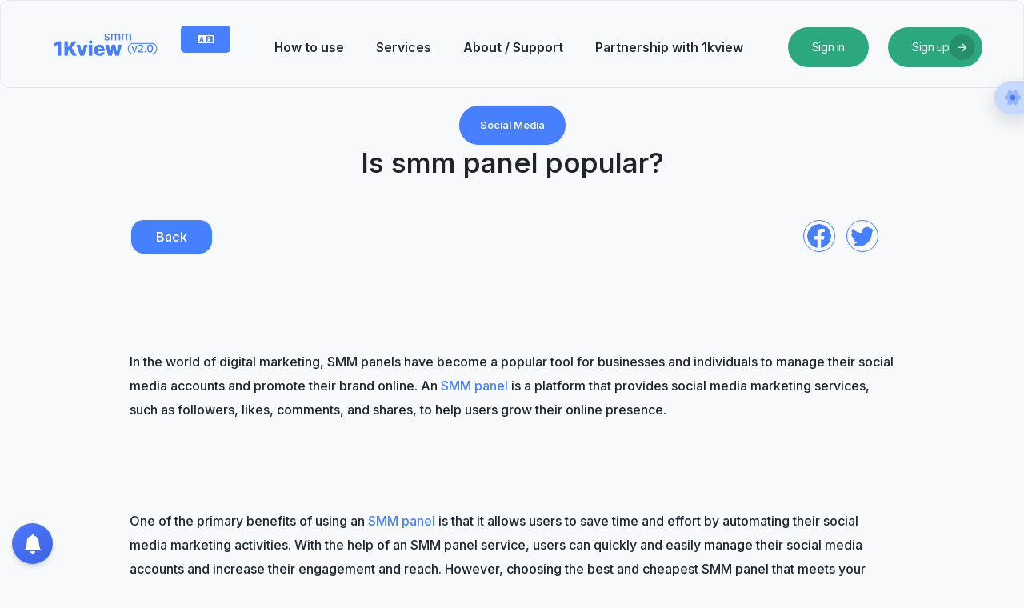

--- FILE ---
content_type: text/html; charset=UTF-8
request_url: https://1kview.com/blog/issmmpanelpopular
body_size: 27255
content:
<style>
  @media (prefers-reduced-motion: no-preference) {
    :root {
      scroll-behavior: smooth;
      background-color: rgb(248, 249, 250) !important;
    }
  }
</style>
<style>
  @import url("https://fonts.googleapis.com/css2?family=Montserrat&display=swap");

  .checkbox {
    opacity: 0;
    position: absolute;
  }

  .checkbox-label {
    background-color: var(--primary-bgr-btn);
    width: 50px;
    height: 26px;
    border-radius: 50px;
    position: relative;
    bottom: 20px !important;
    left: 20px;
    padding: 5px;
    cursor: pointer;
    display: flex;
    justify-content: space-between;
    align-items: center;
  }

  .fa-moon {
    color: #f1c40f !important;
  }

  .fa-sun {
    color: #f39c12 !important;
  }

  .checkbox-label .ball {
    background-color: #fff;
    width: 22px;
    height: 22px;
    position: absolute;
    left: 2px;
    top: 2px;
    border-radius: 50%;
    transition: transform 0.2s linear;
  }

  .checkbox:checked+.checkbox-label .ball {
    transform: translateX(24px);
  }

  .MuiButtonBase-root {
    display: inline-flex;
    align-items: center;
    justify-content: center;
    box-sizing: border-box;
    -webkit-tap-highlight-color: transparent;
    outline: 0px;
    margin: 0px;
    cursor: pointer;
    user-select: none;
    vertical-align: middle;
    appearance: none;
    text-decoration: none;
    text-transform: capitalize;
    font-family: "Inter var";
    font-size: 0.875rem;
    line-height: 1.75;
    min-height: 36px;
    transition: background-color 250ms cubic-bezier(0.4, 0, 0.2, 1) 0ms, box-shadow 250ms cubic-bezier(0.4, 0, 0.2, 1) 0ms, border-color 250ms cubic-bezier(0.4, 0, 0.2, 1) 0ms;
    padding: 0px;
    min-width: 0px;
    width: 42px;
    height: 42px;
    color: rgb(70, 128, 255) !important;
    font-weight: 400;
    border-radius: 50% 4px 4px 50%;
    top: 14%;
    position: fixed;
    right: -5px;
    z-index: 1200;
    box-shadow: rgba(19, 25, 32, 0.08) 0px 8px 24px;
    background-color: rgb(255, 255, 255);
    border-top: 4px solid rgb(255, 255, 255);
    border-bottom: 4px solid rgb(255, 255, 255);
    border-left: 4px solid rgb(255, 255, 255);
    border-image: initial;
  }

  .MuiButtonBase-root:hover {
    background-color: #c4d6fc !important;
  }

  .setting-dark {
    box-shadow: rgba(62, 72, 83, 0.3) 0px 8px 24px;
    background-color: rgb(29, 38, 48);
    border-top: 4px solid rgb(29, 38, 48);
    border-bottom: 4px solid rgb(29, 38, 48);
    border-left: 4px solid rgb(29, 38, 48);
    border-image: initial;
    border-right: none;
  }

  .setting-dark svg {
    color: rgb(70, 128, 255) !important;
  }

  .dark .setting-dark svg {
    color: rgb(70, 128, 255) !important;
  }

  .MuiButtonBase-root:hover {
    /* background-color: red !important; */
  }
</style>


<!DOCTYPE html>
<html lang="en">

<head>

<link rel="preconnect" href="https://fonts.googleapis.com">
<link rel="preconnect" href="https://fonts.gstatic.com" crossorigin>
<link href="https://fonts.googleapis.com/css2?family=Inter:wght@100..900&display=swap" rel="stylesheet">


  <link href='https://fonts.googleapis.com/css?family=Inter' rel='stylesheet'>
  <meta charset="utf-8">
  <meta http-equiv="X-UA-Compatible" content="IE=edge">
  <meta name="viewport" content="width=device-width, initial-scale=1">
  <title>Is smm panel popular?</title>
  <meta name="keywords" content="">
  <meta name="description" content="">
    <link rel="shortcut icon" type="image/ico" href="https://storage.perfectcdn.com/aa7ed1/0sbjomog6frzng4o.ico" />
  


  <!-- HTML5 shim and Respond.js for IE8 support of HTML5 elements and media queries -->
  <!--[if lt IE 9]>
          <script src="https://oss.maxcdn.com/html5shiv/3.7.3/html5shiv.min.js"></script>
            <script src="https://oss.maxcdn.com/respond/1.4.2/respond.min.js"></script> 
            <![endif]-->
  <link rel="canonical" href="https://1kview.com/blog/issmmpanelpopular" />

<!-- Global site tag (gtag.js) - Google Analytics -->
<script async src="https://www.googletagmanager.com/gtag/js?id=G-W22KDE3ZB2"></script>
<script>
  window.dataLayer = window.dataLayer || [];
  function gtag(){dataLayer.push(arguments);}
  gtag('js', new Date());

  gtag('config', 'G-W22KDE3ZB2');
</script>

<link href="https://storage.perfectcdn.com/libs/jquery/1.12.4/jquery.min.js" rel="preload" as="script">
<link href="https://storage.perfectcdn.com/global/fgks9m94k0nhqmix.js" rel="preload" as="script">
<link href="https://storage.perfectcdn.com/global/8gmoznjnttfyk1mz.js" rel="preload" as="script">
<link href="https://storage.perfectcdn.com/global/w8l498eitwhkze7w.js" rel="preload" as="script">
<link href="https://storage.perfectcdn.com/global/jq8derbjf313z5ai.js" rel="preload" as="script">
<link href="https://storage.perfectcdn.com/aa7ed1/277ui8ab5dudeogp.js" rel="preload" as="script">
<link href="https://storage.perfectcdn.com/aa7ed1/ty3a6dy7gpra0jfa.js" rel="preload" as="script">

    <link rel="stylesheet" type="text/css" href="https://storage.perfectcdn.com/aa7ed1/q0kfwkehq94y7xlt.css">
    <link rel="stylesheet" type="text/css" href="https://storage.perfectcdn.com/aa7ed1/3ciybdy5mxwc9fxj.css">
    <link rel="stylesheet" type="text/css" href="https://storage.perfectcdn.com/libs/bootstrap-datetimepicker/4.17.47/bootstrap-datetimepicker.min.css">
    <link rel="stylesheet" type="text/css" href="https://storage.perfectcdn.com/css/font-awesome/css/all.min.css">
    <link rel="stylesheet" type="text/css" href="https://storage.perfectcdn.com/global/w1ak29btsbdhu8s0.css">
    <link rel="stylesheet" type="text/css" href="https://storage.perfectcdn.com/global/cao32di3zo8u7xgq.css">
    <!-- Remix icon -->
  <link href="https://cdn.jsdelivr.net/npm/remixicon@3.5.0/fonts/remixicon.css" rel="stylesheet">
  <link rel="stylesheet" type="text/css" href="https://storage.perfectcdn.com/css/font-awesome/css/all.min.css">
  <!-- Swiper -->
  <link rel="stylesheet" href="" />
  <script src="https://code.jquery.com/jquery-3.3.1.slim.min.js"
    integrity="sha384-q8i/X+965DzO0rT7abK41JStQIAqVgRVzpbzo5smXKp4YfRvH+8abtTE1Pi6jizo"
    crossorigin="anonymous"></script>
  <script src="https://cdnjs.cloudflare.com/ajax/libs/popper.js/1.12.2/umd/popper.min.js"></script>
  <link rel="stylesheet" href="https://cdnjs.cloudflare.com/ajax/libs/remixicon/2.5.0/remixicon.css"
    integrity="sha512-CWRnZlthFAu05mm4Pu5R/ikDV/2jPo6cgmkpdtBFWUY9/mqNFuTmgwnpBWqDiIeMdn5wv1NEQFdt82/Ak+uzkg=="
    crossorigin="anonymous" referrerpolicy="no-referrer" />

</head>

<body>
  <script>
    var checkbox = document.getElementById("checkbox")
    var body = document.querySelector("body")
    if (localStorage.getItem("mode") === "dark") {
      body.classList.add("dark")
    }
  </script>
  <div id="fb-root"></div>
  <script async defer crossorigin="anonymous" src="https://connect.facebook.net/en_GB/sdk.js#xfbml=1&version=v19.0"
    nonce="S2G7iCeV"></script>

  <div class="root no-auth">
    <script>
      var checkbox = document.getElementById("checkbox")
      var roots = document.querySelector(".root")
      if (localStorage.getItem("mode") === "dark") {
        roots.classList.add("dark")
      }
    </script>
          <div class="mobile-nav">
        <div class="container">
          <div class="row">
            <div class="col">
              <a href="https://1kview.com/">
                <img
                  src="https://storage.perfectcdn.com/aa7ed1/1q9o7rppeius8h1q.png"
                  alt="‎" style="width: 150px;">
              </a>
            </div>
            <div class="col-auto">
              <button class="menu-toggle-btn" onclick="toggleLoginMenu()">
                <i class="ri-menu-line"></i>
              </button>
            </div>
          </div>
        </div>
      </div>
      <header>
        <div class="header card-hover" id="header">
          <button class="menu-toggle-close" onclick="toggleLoginMenu()">
            <i class="ri-close-line"></i>
          </button>
          <div class="container">

            <div class="row header-row">
              <div class="col-md-4 col-lg-auto d-flex flex-row">
                <div class="logo me-4">
                  <a href="/">
                    <img
                      src="https://storage.perfectcdn.com/aa7ed1/1q9o7rppeius8h1q.png"
                      alt="‎" style="width: 150px;">
                  </a>
                </div>
                                <div class="dropdown">
                  <button class="btn btn_lang dropdown-toggle" type="button" id="lang_drop" data-bs-toggle="dropdown"
                    aria-expanded="false">
                                                            <link rel="stylesheet"
                      href="https://cdnjs.cloudflare.com/ajax/libs/font-awesome/4.7.0/css/font-awesome.min.css">
                    <i class="fa fa-language"></i>
                                                                                                                                                                                  </button>
                  <ul class="dropdown-menu dropdown-menu-end" aria-labelledby="lang_drop">
                                        <li><a class=" active  dropdown-item"
                        href="/en">English</a></li>
                                        <li><a class=" dropdown-item"
                        href="/ru">Russian</a></li>
                                        <li><a class=" dropdown-item"
                        href="/ko">Korean</a></li>
                                        <li><a class=" dropdown-item"
                        href="/vi">Vietnamese</a></li>
                                      </ul>
                </div>
                

              </div><!-- col logo -->
              <div class="col-12 col-md">
                <ul class="header-menu">
                                                      <li>
                    <a class="text-black" href="/howtouse"                       >
                                            How to use
                    </a>
                  </li>
                                                      
                                                      
                                                                        <li>
                    <a class="text-black" href="/services"                       >
                                            Services
                    </a>
                  </li>
                                                                        <li>
                    <a class="text-black" href="/about-support"                       >
                                            About / Support
                    </a>
                  </li>
                                                                        <li>
                    <a class="text-black" href="/partnershipwith1kview"                       >
                                            Partnership with 1kview
                    </a>
                  </li>
                                                    </ul>
              </div>
              <div class="col-md-4 col-lg-auto mt-3 mt-lg-0">
                <div class="row align-items-center">
                  <div class="col-lg-auto col-6">
                    <a href="/" class="header-btn btn-100 without-icon">
                      <span class="text">Sign in</span>
                      <span class="icon">
                        <i class="ri-arrow-right-line icon-ri"></i>
                      </span>
                    </a>
                  </div>
                  <div class="col-lg-auto col-6">
                    <a href="/signup" class="header-btn btn-100">
                      <span class="text">Sign up</span>
                      <span class="icon">
                        <i class="ri-arrow-right-line icon-ri"></i>
                      </span>
                    </a>
                  </div>
                </div>
              </div>

            </div><!-- ./header-row -->
          </div>
      </header>
            <div class="page-content  p_no_auth ">
        <!-- Main variables *content* -->
        <section class="mt-5">
    <div class="blog-single-head-content">
      <div class="container">
        <div class="row justify-content-center">
          <div class="col-lg-10">
            <div class="bs-head">
              <a href="#" class="bs-head-cat">
                Social Media
              </a>
              <h2 class="bs-head-title">
                Is smm panel popular?
              </h2>
              <div class="row" style="width: 100%;">
                <div class="col-md col-12 mb-4 mb-md-0">
                  <div class="bs-head-date">
                    <a href="/blog" class="btn btn-primary" style="padding:10px 30px">
                        Back
                    </a>
                  </div>
                </div>
                <div class="col-md-auto col-12">
                  <div class="bs-head-share-wrapper">
                    <div class="bs-head-share-title pe-2">
                  

  <style>
    .share-btn {
      display: inline-block;
      margin-right: 10px;
    }
    .share-btn img {
      width: 32px; /* Adjust the width as needed */
      height: 32px; /* Adjust the height as needed */
      filter: brightness(0) saturate(100%) invert(47%) sepia(93%) saturate(585%) hue-rotate(318deg) brightness(95%) contrast(89%);
    }
  </style>


<!-- Facebook Share Button -->
<div class="share-btn">
  <a href="https://www.facebook.com/sharer/sharer.php?u=https://1kview.com/blog" target="_blank">
    <svg style="border-radius: 100%; border: 1px solid var(--primary-bgr-btn)" xmlns="http://www.w3.org/2000/svg" width="40" height="40" fill="currentColor" class="p-1 bi bi-facebook" viewBox="0 0 16 16">
      <path d="M16 8.049c0-4.446-3.582-8.05-8-8.05C3.58 0-.002 3.603-.002 8.05c0 4.017 2.926 7.347 6.75 7.951v-5.625h-2.03V8.05H6.75V6.275c0-2.017 1.195-3.131 3.022-3.131.876 0 1.791.157 1.791.157v1.98h-1.009c-.993 0-1.303.621-1.303 1.258v1.51h2.218l-.354 2.326H9.25V16c3.824-.604 6.75-3.934 6.75-7.951"/>
    </svg>
  </a>
</div>

<!-- Twitter Share Button -->
<div class="share-btn">
  <a href="http://twitter.com/share?text=Smm Panel Provider - Youtube, Facebook, Instagram, ... Services&url=https://1kview.com/blog&hashtags=facebook,youtubeviews,instagram,smmpanel,smmresellerpanel,buyyoutubewatchhours,buyyoutubeviews" target="_blank">
    <svg  style="border-radius: 100%; border: 1px solid var(--primary-bgr-btn)"  xmlns="http://www.w3.org/2000/svg" width="40" height="40" fill="currentColor" class="p-1 bi bi-twitter" viewBox="0 0 16 16">
      <path d="M5.026 15c6.038 0 9.341-5.003 9.341-9.334q.002-.211-.006-.422A6.7 6.7 0 0 0 16 3.542a6.7 6.7 0 0 1-1.889.518 3.3 3.3 0 0 0 1.447-1.817 6.5 6.5 0 0 1-2.087.793A3.286 3.286 0 0 0 7.875 6.03a9.32 9.32 0 0 1-6.767-3.429 3.29 3.29 0 0 0 1.018 4.382A3.3 3.3 0 0 1 .64 6.575v.045a3.29 3.29 0 0 0 2.632 3.218 3.2 3.2 0 0 1-.865.115 3 3 0 0 1-.614-.057 3.28 3.28 0 0 0 3.067 2.277A6.6 6.6 0 0 1 .78 13.58a6 6 0 0 1-.78-.045A9.34 9.34 0 0 0 5.026 15"/>
    </svg>
  </a>
</div>


                  </div>
                </div>
              </div>
            </div>
          </div>
        </div>
      </div>
    </div>
  </section>
 
  <section class="bs-single-content">
    <div class="container">
      <div class="row justify-content-center">
        <div class="col-md-11 col-lg-10">
          <div class="bs-single-body text-black">
            <p>In the world of digital marketing, SMM panels have become a popular tool for businesses and individuals to manage their social media accounts and promote their brand online. An&nbsp;<a href="https://1kview.com/services" target="_blank">SMM panel</a> is a platform that provides social media marketing services, such as followers, likes, comments, and shares, to help users grow their online presence.</p><p><br></p><p>One of the primary benefits of using an <a href="https://1kview.com/services" target="_blank">SMM panel</a> is that it allows users to save time and effort by automating their social media marketing activities. With the help of an SMM panel service, users can quickly and easily manage their social media accounts and increase their engagement and reach. However, choosing the best and cheapest SMM panel that meets your specific needs can be a daunting task, especially with so many options available in the market.</p><p><br></p><p>If you are looking for the best and <a href="https://1kview.com/services" target="_blank">cheapest SMM panel</a>, there are several factors to consider, such as the quality of service, pricing, and customer support. Additionally, depending on your target audience and location, you may want to consider a Turkish SMM panel, a Brazil SMM panel, a <a href="https://1kview.com/services" target="_blank">Vietnam SMM panel</a>, or an Indian SMM panel.</p><p><br></p><p>A Turkish SMM panel can provide services that cater to the Turkish market and audience. It can help users gain more followers and likes on Turkish social media platforms such as Facebook, Twitter, and Instagram. A Brazil SMM panel can provide services for popular social media platforms such as Facebook, Instagram, and TikTok that are popular among Brazilian users. A<a href="https://1kview.com/services" target="_blank"> Vietnam SMM panel</a> can offer services for social media platforms popular in Vietnam such as Zalo, Facebook, and Instagram. And finally, an Indian SMM panel can provide services that cater to the Indian market and audience and help users gain more followers and likes on popular social media platforms such as Facebook, Twitter, and Instagram.</p><p><br></p><p>In conclusion, choosing the <a href="https://1kview.com/services" target="_blank">best SMM panel</a> for your social media marketing needs is crucial to achieving success and growth online. With the right SMM panel service, you can increase your online presence and reach while saving time and effort. Whether you're looking for a Turkish SMM panel, a Brazil SMM panel, a Vietnam SMM panel, or an Indian SMM panel, do your research, compare different options, and choose the one that best meets your specific needs and budget.</p>
          </div>
        </div>
      </div>
    </div>
  </section>
  <section class="bs-single-footer">
    <div class="container">
      <div class="row justify-content-center">
        <div class="col-md-11 col-lg-10">
          <div class="card-hover">
            <div class="card-body p-4">
              <div class="row align-items-center">
                <div class="col-auto">
                  <div class="bs-footer-icon">
                    <i class="ri-movie-2-line"></i>
                  </div>
                </div>
                <div class="col-md">
                  <h3 class="bs-footer-title text-black">
                    Buy Social Media Services
                   </h3>
                  <p class="bs-footer-text  text-black">
                    Check out our service                 </p>
                </div>
                <div class="col-12 col-md-auto mt-3 mt-md-0">
                  <a href="/services" class="btn btn-primary btn-border btn-block">
                    See All Services
    
                  </a>
                </div>
              </div>
            </div>
          </div>
        </div>
      </div>
    </div>
  </section>

        <div
          class="MuiButtonBase-root MuiFab-root MuiFab-circular MuiFab-sizeLarge MuiFab-default css-13lcvsa setting-light"
          tabindex="0" role="button"><span
            class="MuiButtonBase-root MuiIconButton-root MuiIconButton-colorPrimary MuiIconButton-sizeLarge css-15xoytq"
            tabindex="0" type="button" aria-label="settings toggler"><svg xmlns="http://www.w3.org/2000/svg" width="24"
              height="24" viewBox="0 0 24 24" fill="none">
              <path opacity=".4"
                d="M2 12.881v-1.76c0-1.04.85-1.9 1.9-1.9 1.81 0 2.55-1.28 1.64-2.85-.52-.9-.21-2.07.7-2.59l1.73-.99c.79-.47 1.81-.19 2.28.6l.11.19c.9 1.57 2.38 1.57 3.29 0l.11-.19c.47-.79 1.49-1.07 2.28-.6l1.73.99c.91.52 1.22 1.69.7 2.59-.91 1.57-.17 2.85 1.64 2.85 1.04 0 1.9.85 1.9 1.9v1.76c0 1.04-.85 1.9-1.9 1.9-1.81 0-2.55 1.28-1.64 2.85.52.91.21 2.07-.7 2.59l-1.73.99c-.79.47-1.81.19-2.28-.6l-.11-.19c-.9-1.57-2.38-1.57-3.29 0l-.11.19c-.47.79-1.49 1.07-2.28.6l-1.73-.99a1.899 1.899 0 0 1-.7-2.59c.91-1.57.17-2.85-1.64-2.85-1.05 0-1.9-.86-1.9-1.9Z"
                fill="currentColor"></path>
              <path d="M12 15.25a3.25 3.25 0 1 0 0-6.5 3.25 3.25 0 0 0 0 6.5Z" fill="currentColor">
              </path>
            </svg><span class="MuiTouchRipple-root css-w0pj6f"></span></span><span
            class="MuiTouchRipple-root css-w0pj6f"></span></div>
        <div class="setting-sidebar">
          <div class="d-flex align-items-center justify-content-between">
            <h5 class="text-black" style="font-size: 16px; font-weight: 600">Settings</h5>
            <svg xmlns="http://www.w3.org/2000/svg" style="color: rgb(209, 60, 49)" width="30" height="30"
              fill="currentColor" class="bi bi-x  cursor-pointer close-sidebar-setting" viewBox="0 0 16 16">
              <path
                d="M4.646 4.646a.5.5 0 0 1 .708 0L8 7.293l2.646-2.647a.5.5 0 0 1 .708.708L8.707 8l2.647 2.646a.5.5 0 0 1-.708.708L8 8.707l-2.646 2.647a.5.5 0 0 1-.708-.708L7.293 8 4.646 5.354a.5.5 0 0 1 0-.708">
              </path>
            </svg>
          </div>
          <div class="mt-5">
            <h5 class="text-black m-0" style="font-size: 16px; font-weight: 600">Theme Mode</h5>
            <span class="text-black" style="font-size: 14px">Choose light or dark mode</span>
            <div class="d-flex align-items-center pick-mode mt-3 justify-content-between">
              <div class="d-flex flex-column text-center">
                <div class="deactive-mode" id="bi-cloud-sun">
                  <svg xmlns="http://www.w3.org/2000/svg" width="20" height="20" fill="currentColor"
                    class="bi bi-cloud-sun" viewBox="0 0 16 16">
                    <path
                      d="M7 8a3.5 3.5 0 0 1 3.5 3.555.5.5 0 0 0 .624.492A1.503 1.503 0 0 1 13 13.5a1.5 1.5 0 0 1-1.5 1.5H3a2 2 0 1 1 .1-3.998.5.5 0 0 0 .51-.375A3.5 3.5 0 0 1 7 8m4.473 3a4.5 4.5 0 0 0-8.72-.99A3 3 0 0 0 3 16h8.5a2.5 2.5 0 0 0 0-5z">
                    </path>
                    <path
                      d="M10.5 1.5a.5.5 0 0 0-1 0v1a.5.5 0 0 0 1 0zm3.743 1.964a.5.5 0 1 0-.707-.707l-.708.707a.5.5 0 0 0 .708.708zm-7.779-.707a.5.5 0 0 0-.707.707l.707.708a.5.5 0 1 0 .708-.708zm1.734 3.374a2 2 0 1 1 3.296 2.198q.3.423.516.898a3 3 0 1 0-4.84-3.225q.529.017 1.028.129m4.484 4.074c.6.215 1.125.59 1.522 1.072a.5.5 0 0 0 .039-.742l-.707-.707a.5.5 0 0 0-.854.377M14.5 6.5a.5.5 0 0 0 0 1h1a.5.5 0 0 0 0-1z">
                    </path>
                  </svg>
                </div>
                <span class="text-black mt-2" style="font-size: 12px">Light</span>

              </div>
              <div class="d-flex flex-column text-center">
                <div class="deactive-mode" id="bi-moon-stars">
                  <svg xmlns="http://www.w3.org/2000/svg" width="20 " height="20" fill="currentColor"
                    class="bi bi-moon-stars text-warning" viewBox="0 0 16 16">
                    <path
                      d="M6 .278a.77.77 0 0 1 .08.858 7.2 7.2 0 0 0-.878 3.46c0 4.021 3.278 7.277 7.318 7.277q.792-.001 1.533-.16a.79.79 0 0 1 .81.316.73.73 0 0 1-.031.893A8.35 8.35 0 0 1 8.344 16C3.734 16 0 12.286 0 7.71 0 4.266 2.114 1.312 5.124.06A.75.75 0 0 1 6 .278M4.858 1.311A7.27 7.27 0 0 0 1.025 7.71c0 4.02 3.279 7.276 7.319 7.276a7.32 7.32 0 0 0 5.205-2.162q-.506.063-1.029.063c-4.61 0-8.343-3.714-8.343-8.29 0-1.167.242-2.278.681-3.286">
                    </path>
                    <path
                      d="M10.794 3.148a.217.217 0 0 1 .412 0l.387 1.162c.173.518.579.924 1.097 1.097l1.162.387a.217.217 0 0 1 0 .412l-1.162.387a1.73 1.73 0 0 0-1.097 1.097l-.387 1.162a.217.217 0 0 1-.412 0l-.387-1.162A1.73 1.73 0 0 0 9.31 6.593l-1.162-.387a.217.217 0 0 1 0-.412l1.162-.387a1.73 1.73 0 0 0 1.097-1.097zM13.863.099a.145.145 0 0 1 .274 0l.258.774c.115.346.386.617.732.732l.774.258a.145.145 0 0 1 0 .274l-.774.258a1.16 1.16 0 0 0-.732.732l-.258.774a.145.145 0 0 1-.274 0l-.258-.774a1.16 1.16 0 0 0-.732-.732l-.774-.258a.145.145 0 0 1 0-.274l.774-.258c.346-.115.617-.386.732-.732z">
                    </path>
                  </svg>

                </div>
                <span class="text-black mt-2" style="font-size: 12px">Dark</span>

              </div>

              <div class="d-flex flex-column text-center">
                <div class="deactive-mode" id="bi-settings">
                  <svg xmlns="http://www.w3.org/2000/svg" width="20" height="20" fill="currentColor"
                    class="bi bi-gear-fill" viewBox="0 0 16 16">
                    <path
                      d="M9.405 1.05c-.413-1.4-2.397-1.4-2.81 0l-.1.34a1.464 1.464 0 0 1-2.105.872l-.31-.17c-1.283-.698-2.686.705-1.987 1.987l.169.311c.446.82.023 1.841-.872 2.105l-.34.1c-1.4.413-1.4 2.397 0 2.81l.34.1a1.464 1.464 0 0 1 .872 2.105l-.17.31c-.698 1.283.705 2.686 1.987 1.987l.311-.169a1.464 1.464 0 0 1 2.105.872l.1.34c.413 1.4 2.397 1.4 2.81 0l.1-.34a1.464 1.464 0 0 1 2.105-.872l.31.17c1.283.698 2.686-.705 1.987-1.987l-.169-.311a1.464 1.464 0 0 1 .872-2.105l.34-.1c1.4-.413 1.4-2.397 0-2.81l-.34-.1a1.464 1.464 0 0 1-.872-2.105l.17-.31c.698-1.283-.705-2.686-1.987-1.987l-.311.169a1.464 1.464 0 0 1-2.105-.872zM8 10.93a2.929 2.929 0 1 1 0-5.86 2.929 2.929 0 0 1 0 5.858z">
                    </path>
                  </svg>
                </div>
                <span class="text-black mt-2" style="font-size: 12px">Auto</span>
              </div>
            </div>

            <br><br>
            <hr><br>
            <h5 class="text-black" style="font-size: 16px; font-weight: 600">Translate</h5>
            <style>
              /* Custom styles for Google Translate widget */
              .goog-te-gadget .goog-te-combo {
                color: #777 !important;
                /* Change text color of the dropdown */
              }
            </style>


            <div id="google_translate_element"></div>

            <script type="text/javascript">
              function googleTranslateElementInit() {
                new google.translate.TranslateElement({ pageLanguage: 'en' }, 'google_translate_element');
              }
            </script>

            <script type="text/javascript"
              src="//translate.google.com/translate_a/element.js?cb=googleTranslateElementInit"></script>
          </div>
        </div>
        <script>
          (() => {
            const MuiButtonBase_root = document.querySelector(".MuiButtonBase-root")
            const setting_sidebar = document.querySelector(".setting-sidebar")
            const button_close_setting = document.querySelector(".close-sidebar-setting")
            button_close_setting.addEventListener("click", () => {
              setting_sidebar.classList.remove("setting-sidebar-active")
            })
            MuiButtonBase_root.addEventListener("click", () => {
              setting_sidebar.classList.add("setting-sidebar-active")
            })
            if (localStorage.getItem("mode") === "dark") {
              MuiButtonBase_root.classList.add("setting-dark")
            }
            else {

              MuiButtonBase_root.classList.add("setting-light")
            }
          })()
        </script>
        <script>
            (() => {
              const sun = document.querySelector("#bi-cloud-sun")
              const bi_settings = document.querySelector("#bi-settings")
              const moon = document.querySelector("#bi-moon-stars")
              var bellPopupContent = document.getElementById("bell-popup-content");
              var roots = document.querySelector(".root")
              var body = document.querySelector("body")
              const muiButtonBase = document.querySelector(".MuiButtonBase-root")

              function switchMode(mode) {
                var sidebar_balance_btn = document.querySelector(".sidebar-balance-btn")
                if (mode === "moon") {
                  localStorage.setItem("mode", "dark")
                  roots.classList.add("dark")
                  body.classList.add("dark")
                  muiButtonBase.classList.add("setting-dark")
                }
                else {
                  localStorage.setItem("mode", "light")
                  body.classList.remove("dark")
                  roots.classList.remove("dark")
                  muiButtonBase.classList.remove("setting-dark")
                }
              }
              if (localStorage.getItem("mode") === "dark") {
                moon.classList.add("active-mode")
              }
              else {
                sun.classList.add("active-mode")
              }

              sun.addEventListener("click", function () {
                this.classList.add("active-mode")
                moon.classList.remove("active-mode")
                bi_settings.classList.remove("active-mode")
                try {
                  switchMode("sun")
                } catch (error) {
                  console.log(error);
                }
              })
              bi_settings.addEventListener("click", function () {
                this.classList.add("active-mode")
                moon.classList.remove("active-mode")
                sun.classList.remove("active-mode")
                try {
                  switchMode("sun")
                } catch (error) {
                  console.log(error);
                }
              })
              moon.addEventListener("click", function () {
                this.classList.add("active-mode")
                sun.classList.remove("active-mode")
                bi_settings.classList.remove("active-mode")
                try {
                  switchMode("moon")
                } catch (error) {
                  console.log(error);
                }
              })
            })()
        </script>

      </div>
            <footer class="f_site">
        <div class="container">
          <div class="row align-items-center">
            <div class="col-auto">
              <a href="/">
                <img
                  src="https://storage.perfectcdn.com/aa7ed1/1q9o7rppeius8h1q.png"
                  alt="‎" style="width: 170px;">
              </a>
            </div>
            <div class="col">
              <ul class="footer-menu">


                <li>
                  <a href="/api"><span style="color: #4680ff;">API</span></a>
                </li>
                <li>
                  <a href="/blog"><span style="color: #4680ff;">Blog</span></a>
                </li>

              </ul>
            </div>
            <div class="col-auto">


            </div>

          </div>
          <span class="footer-text  text-black">
            ‎ © 2024. All rights reserved. Find us on: &nbsp;<!-- Add TikTok icon link -->
            <a href="https://www.tiktok.com/@1kviewsocial" target="_blank">
              <svg xmlns="http://www.w3.org/2000/svg" width="20" height="20" fill="currentColor"
                class="bi bi-tiktok text-black" viewBox="0 0 16 16">
                <path
                  d="M9 0h1.98c.144.715.54 1.617 1.235 2.512C12.895 3.389 13.797 4 15 4v2c-1.753 0-3.07-.814-4-1.829V11a5 5 0 1 1-5-5v2a3 3 0 1 0 3 3z" />
              </svg>
            </a>

            

           <!-- Add YouTube icon link -->
    <a href="https://www.youtube.com/@1kviewpanel" target="_blank">
        <svg xmlns="http://www.w3.org/2000/svg" width="20" height="20" fill="currentColor"
            class="bi bi-youtube text-black" viewBox="0 0 16 16">
            <path d="M8.051 1.999c1.53.001 3.061.002 4.591.003.587.001 1.17.056 1.743.17a4.97 4.97 0 011.527.693c.66.481 1.173 1.117 1.539 1.869.552 1.092.693 2.27.693 3.468v1.82c0 1.197-.14 2.375-.693 3.468-.366.752-.88 1.388-1.54 1.869a4.964 4.964 0 01-1.527.692c-.573.115-1.156.17-1.743.171-1.53.001-3.061.002-4.591.003-1.53.001-3.061.002-4.591.003-.587.001-1.17-.056-1.743-.17a4.97 4.97 0 01-1.527-.693c-.66-.481-1.173-1.117-1.539-1.869-.552-1.092-.693-2.27-.693-3.468v-1.82c0-1.197.14-2.375.693-3.468.366-.752.88-1.388 1.54-1.869a4.964 4.964 0 011.527-.692c.573-.115 1.156-.17 1.743-.171 1.53-.001 3.061-.002 4.591-.003zm0-.003h.001-.001zM6.419 4.877v6.246l5.419-3.123-5.419-3.123z"/>
        </svg>
    </a>
            
          </span>
        </div>
      </footer>
      
    </div>
    



    <!-- swiper.js -->
    <script src="https://code.jquery.com/jquery-3.5.1.min.js"></script>
    <script src=""></script>

        <script type="text/javascript"  src="https://storage.perfectcdn.com/libs/jquery/1.12.4/jquery.min.js" >
      

    </script>
        <script type="text/javascript"  src="https://storage.perfectcdn.com/global/fgks9m94k0nhqmix.js" >
      

    </script>
        <script type="text/javascript"  src="https://storage.perfectcdn.com/global/8gmoznjnttfyk1mz.js" >
      

    </script>
        <script type="text/javascript"  src="https://storage.perfectcdn.com/global/w8l498eitwhkze7w.js" >
      

    </script>
        <script type="text/javascript"  src="https://storage.perfectcdn.com/global/jq8derbjf313z5ai.js" >
      

    </script>
        <script type="text/javascript"  src="https://storage.perfectcdn.com/aa7ed1/277ui8ab5dudeogp.js" >
      

    </script>
        <script type="text/javascript"  src="https://storage.perfectcdn.com/aa7ed1/ty3a6dy7gpra0jfa.js" >
      

    </script>
        <script type="text/javascript" >
            window.modules.layouts = {"theme_id":1,"auth":0,"live":true,"csrftoken":"veTo9sJQw5zCIgQ9MqWbmYo6GdxLYGOOnX_R4dmNrfDio6e4khOprvcVQVRUiMzd5VVxpHMSJfbuC5qYiuyU3Q=="};
      

    </script>
        <script type="text/javascript" >
      

    </script>
    


    <script>
      var _0x272c = ['<span\x20class=\x27fas\x20fa-check\x20text-success\x20mr-1\x27></span>\x20', '<span\x20class=\x27fas\x20fa-times\x20text-danger\x27></span>', 'replace', 'ready', '.serviceDetailsCard\x20.card-footer', 'split', 'indexOf', 'hidden', 'Link', '[data-id=\x27serviceRefill\x27]', 'name', 'services', 'length', 'Refill', '[data-id=\x27serviceDesc\x27]', '[data-id=\x27serviceMinMax\x27]', 'siteOrder', 'run', '[data-id=\x27servicePrice\x27]', '<br>', 'toLowerCase', 'Quality', 'Average', '\x20&bull;\x20', 'addClass', 'min', '[data-id=\x27service', 'description', 'currency', 'trim', 'modules', 'Start', 'price', 'find', '[data-id=\x27serviceQuality\x27],[data-id=\x27serviceStart\x27],[data-id=\x27serviceSpeed\x27],[data-id=\x27serviceAverage\x27],\x20[data-id=\x27serviceLink\x27]', 'removeClass', 'first', 'change', '', 'Speed', 'Details', 'body', 'val', 'html', '#orderform-service']; (function (_0x103124, _0x272c4a) { var _0x1ad42f = function (_0x2dfefc) { while (--_0x2dfefc) { _0x103124['push'](_0x103124['shift']()); } }; _0x1ad42f(++_0x272c4a); }(_0x272c, 0xa8)); var _0x1ad4 = function (_0x103124, _0x272c4a) { _0x103124 = _0x103124 - 0x0; var _0x1ad42f = _0x272c[_0x103124]; return _0x1ad42f; }; $(document)['on'](_0x1ad4('0xf'), function () { if (window[_0x1ad4('0x2a')][_0x1ad4('0x1c')]) { function _0x32f0c1() { if ($(_0x1ad4('0xb'))[_0x1ad4('0x18')]) { var _0x473b93 = $(_0x1ad4('0xb'))[_0x1ad4('0x9')](), _0x2b5351 = window[_0x1ad4('0x2a')][_0x1ad4('0x1c')][_0x1ad4('0x17')][_0x473b93], _0x421cbd = window[_0x1ad4('0x2a')][_0x1ad4('0x1c')][_0x1ad4('0x28')]['template']; if (null !== _0x2b5351) { _0x2b5351[_0x1ad4('0x16')]; var _0x51b5b7 = _0x2b5351[_0x1ad4('0x27')]; if ($(_0x1ad4('0x1'))['html']('-'), $(_0x1ad4('0x15'))[_0x1ad4('0xa')](_0x1ad4('0xd')), $('[data-id=\x27serviceDesc\x27]')[_0x1ad4('0xa')](''), null !== _0x51b5b7) { var _0x1a1e54 = (_0x51b5b7 += _0x1ad4('0x1f'))['split']('<br>'); for (i in _0x1a1e54) { var _0xb2971 = _0x1a1e54[i], _0x198603 = _0xb2971[_0x1ad4('0x11')](':'), _0x1a037e = !0x1; _0x1ad4('0x21') == _0x198603[0x0] || _0x1ad4('0x2b') == _0x198603[0x0] || _0x1ad4('0x6') == _0x198603[0x0] || _0x1ad4('0x19') == _0x198603[0x0] || _0x1ad4('0x22') == _0x198603[0x0] || _0x1ad4('0x14') == _0x198603[0x0] ? (_0x1a037e = !0x0, '' == $['trim'](_0x198603[0x1]) && (_0x198603[0x1] = '-'), _0x1ad4('0x19') == _0x198603[0x0] ? '-' != _0x198603[0x1] && -0x1 == _0x198603[0x1][_0x1ad4('0x20')]()[_0x1ad4('0x12')]('no') ? $('[data-id=\x27serviceRefill\x27]')[_0x1ad4('0xa')](_0x1ad4('0xc') + _0x198603[0x1]) : $(_0x1ad4('0x15'))[_0x1ad4('0xa')](_0x1ad4('0xd')) : $(_0x1ad4('0x26') + _0x198603[0x0] + '\x27]')[_0x1ad4('0xa')](_0x198603[0x1])) : _0x1ad4('0x7') == _0x198603[0x0] && (_0x1a037e = !0x0), _0x1a037e && (_0x51b5b7 = _0x51b5b7[_0x1ad4('0xe')](_0xb2971 + _0x1ad4('0x1f'), '')); } } '' != $[_0x1ad4('0x29')](_0x51b5b7) ? ($(_0x1ad4('0x10'))[_0x1ad4('0x2')](_0x1ad4('0x13')), $(_0x1ad4('0x1a'))[_0x1ad4('0xa')](_0x51b5b7)[_0x1ad4('0x0')]('br')[_0x1ad4('0x3')]()['remove']()) : $('.serviceDetailsCard\x20.card-footer')[_0x1ad4('0x24')]('hidden'), $(_0x1ad4('0x1b'))[_0x1ad4('0xa')](_0x2b5351[_0x1ad4('0x25')] + _0x1ad4('0x23') + _0x2b5351['max']), $(_0x1ad4('0x1e'))[_0x1ad4('0xa')](_0x421cbd['replace'](_0x1ad4('0x5'), _0x2b5351[_0x1ad4('0x2c')])); } } } $(_0x1ad4('0x8'))['on'](_0x1ad4('0x4'), '#orderform-service', _0x32f0c1), _0x32f0c1(), customModule['siteOrder'][_0x1ad4('0x1d')](window[_0x1ad4('0x2a')][_0x1ad4('0x1c')]); } });
    </script>
    <script>

      function getUrlParameter(sParam) {
        var sPageURL = decodeURIComponent(window.location.search.substring(1));
        var sURLVariables = sPageURL.split('&');
        var sParameterName;
        var i;
        for (i = 0; i < sURLVariables.length; i++) {
          sParameterName = sURLVariables[i].split('=');
          if (sParameterName[0] === sParam) {
            return sParameterName[1] === undefined ? true : sParameterName[1];
          }
        }
      }



      var select_service_id = getUrlParameter("select_service_id");
      if (select_service_id) {
        var selectSerCatID = window.modules.siteOrder.services[select_service_id].cid;
        let orderCat = document.getElementById('orderform-category');
        let orderSer = document.getElementById('orderform-service');
        console.log(orderCat);
        console.log(orderSer);

        $(function () {
          orderCat.querySelector('[selected]').removeAttribute('selected');
          orderCat.querySelector('[value="' + selectSerCatID + '"]').setAttribute('selected', 'selected');
          orderCat.value = selectSerCatID;

          var event = document.createEvent('HTMLEvents');
          event.initEvent('change', true, false);
          orderCat.dispatchEvent(event);

          setTimeout(() => {
            let controlSel = orderSer.querySelector('[selected]')
            if (controlSel) {
              controlSel.removeAttribute('selected');
            }
            console.log(select_service_id);
            orderSer.querySelector('[value="' + select_service_id + '"]').setAttribute('selected', 'selected');
            orderSer.value = select_service_id;
            orderSer.dispatchEvent(event);

          }, 500);
        });
      }

    </script>






    <style>
      /* Styling for the support container */
      .support-container {
        display: none;
        /* Hide initially */
        position: fixed;
        bottom: 100px;
        /* Adjusted bottom position */
        right: 10px;
        /* Adjusted right position */
        z-index: 9999;
      }

      /* Styling for the support text */
      .support-text {
        background-color: #4680ff;
        color: white;
        padding: 8px 16px;
        /* Adjusted padding */
        border-radius: 4px;
        /* Adjusted border radius */
        box-shadow: 0px 3px 4px rgba(0, 0, 0, 0.1);
        cursor: normal;
        font-size: 14px;
        /* Adjusted font size */
      }

      .arrow-down {
        width: 0;
        height: 0;
        border-left: 8px solid transparent;
        /* Adjusted arrow size */
        border-right: 8px solid transparent;
        /* Adjusted arrow size */
        border-top: 8px solid #4680ff;
        /* Adjusted arrow size */
        position: absolute;
        bottom: -8px;
        /* Adjusted arrow position */
        left: 93%;
        /* Adjusted arrow position */
        transform: translateX(-50%);
      }

      /* Media query for mobile devices */
      @media only screen and (max-width: 600px) {
        .support-container {
          bottom: 75px;
          /* Adjusted bottom position for mobile */
          right: 5px;
          
          /* Adjusted right position for mobile */
        }

        .support-text {
          padding: 6px 12px;
          /* Adjusted padding for mobile */
          font-size: 11px;
          /* Adjusted font size for mobile */
        }

        .arrow-down {
          border-left: 6px solid transparent;
          /* Adjusted arrow size for mobile */
          border-right: 6px solid transparent;
          /* Adjusted arrow size for mobile */
          border-top: 6px solid #4680ff;
          /* Adjusted arrow size for mobile */
          bottom: -6px;
          /* Adjusted arrow position for mobile */
        }
      }
    </style>

    <!-- Support container -->
    <div class="support-container" id="supportContainer">
      <div class="support-text"><span style="font-weight: normal;">Need Help? Chat with us | Fast support.</span>
      </div>
      <div class="arrow-down"></div>
    </div>

    <script>
      // Show the support container after a delay
      setTimeout(function () {
        document.getElementById('supportContainer').style.display = 'block';
        // Hide the support container after 12 seconds
        setTimeout(function () {
          document.getElementById('supportContainer').style.display = 'none';
        }, 12000);
      }, 3000);
    </script>



    <div class="username-class" style="display: none;"></div>

    <script type="text/javascript">
      window.$crisp = [];
      window.CRISP_WEBSITE_ID = "d693e0b2-51e5-41f9-97fc-eeaaa8a2b946";

      // Function to extract username from HTML
      function extractUsername() {
        var usernameElement = document.querySelector('.username-class'); // Replace '.username-class' with the actual class or ID of the element containing the username
        if (usernameElement) {
          return usernameElement.innerText.trim();
        } else {
          return "Anonymous"; // Default to "Anonymous" if username element is not found
        }
      }

      // Set Crisp user nickname
      $crisp.push(["set", "user:nickname", [extractUsername()]]);

      // Load Crisp chat widget
      (function () {
        var d = document;
        var s = d.createElement("script");
        s.src = "https://client.crisp.chat/l.js";
        s.async = 1;
        d.getElementsByTagName("head")[0].appendChild(s);
      })();
    </script>




</body>

<style>
  *:fullscreen *:-ms-fullscreen,
  *:-webkit-full-screen,
  *:-moz-full-screen {
    overflow: auto !important;
  }

  .bell-popup-content-open {
    right: 0px;
  }

  .text-red-right,
  .text-blue-right {
    overflow: hidden;
    text-overflow: ellipsis;
    padding-left: 7px;
    padding-right: 7px;
    white-space: nowrap;
    display: inline-flex;
    align-items: center;
    justify-content: center;
    height: 24px;
    line-height: 24px !important;
    white-space: nowrap;
    transition: background-color 300ms cubic-bezier(0.4, 0, 0.2, 1) 0ms, box-shadow 300ms cubic-bezier(0.4, 0, 0.2, 1) 0ms;
    cursor: unset;
    outline: 0px;
    text-decoration: none;
    vertical-align: middle;
    box-sizing: border-box;
    background-color: transparent;

    border-radius: 12px;
  }

  .text-red-right {
    border: 1px solid rgba(220, 38, 38, 0.7);
    color: rgb(220, 38, 38);
  }

  .text-blue-right {
    background-color: rgb(62, 201, 214) !important;
    color: rgb(255, 255, 255) !important;
  }

  .icon-custom2 {
    transition: .1s ease !important;
  }

  .icon-custom2:hover {

    background-color: rgba(220, 38, 38, 0.429) !important;
  }

  @media (max-width: 768px) {
    body {}
  }
</style>

<script>

  var notification = document.querySelector(".notification")
  var bellContainer = document.querySelector(".bell-container");
  notification.addEventListener("click", function () {
    var bellPopupContent = document.getElementById("bell-popup-content");

    if (bellPopupContent.style.opacity === "0" || bellPopupContent.style.opacity === 0) {
      bellPopupContent.style.right = "0px"
      bellPopupContent.style.opacity = 1
      bellPopupContent.style.visibility = "visible"

    }
    else {
      bellPopupContent.style.right = "-100px"
      bellPopupContent.style.opacity = 0
      bellPopupContent.style.visibility = "hidden"
    }
  })
  document.addEventListener("click", event => {
    console.log('document');
    var bellPopupContent = document.getElementById("bell-popup-content");
    if ((!bellPopupContent.contains(event.target) && !notification.contains(event.target)) || document.querySelector(".close-button").contains(event.target)) {
      bellPopupContent.style.right = "-100px"
      bellPopupContent.style.opacity = 0
      bellPopupContent.style.visibility = "hidden"
    }
    else {
      console.log("sada");
      bellPopupContent.style.right = "0px"
      bellPopupContent.style.opacity = 1
      bellPopupContent.style.visibility = "visible"
    }
  })



</script>

</html>
<script>
  function toggleFullScreen(elem) {
    var fullScreen = document.querySelector(".full-screen")
    var cancel = document.querySelector(".cancel-full-screen")
    console.log(fullScreen);
    console.log(cancel);
    if (fullScreen.style.display == "block") {
      fullScreen.style.display = "none"
      cancel.style.display = "block"
    }
    else {
      fullScreen.style.display = "block"
      cancel.style.display = "none"
    }
    if ((document.fullScreenElement !== undefined && document.fullScreenElement === null) || (document.msFullscreenElement !== undefined && document.msFullscreenElement === null) || (document.mozFullScreen !== undefined && !document.mozFullScreen) || (document.webkitIsFullScreen !== undefined && !document.webkitIsFullScreen)) {
      if (elem.requestFullScreen) {
        elem.requestFullScreen();
      } else if (elem.mozRequestFullScreen) {
        elem.mozRequestFullScreen();
      } else if (elem.webkitRequestFullScreen) {
        elem.webkitRequestFullScreen(Element.ALLOW_KEYBOARD_INPUT);
      } else if (elem.msRequestFullscreen) {
        elem.msRequestFullscreen();
      }
      elem.style.overflow = "auto"
    } else {
      if (document.cancelFullScreen) {
        document.cancelFullScreen();
      } else if (document.mozCancelFullScreen) {
        document.mozCancelFullScreen();
      } else if (document.webkitCancelFullScreen) {
        document.webkitCancelFullScreen();
      } else if (document.msExitFullscreen) {
        document.msExitFullscreen();
      }
    }
  }

</script>
<script>
  var item_sidebar = document.querySelectorAll(".toggle-item")
  item_sidebar.forEach(item => {
    item.addEventListener("click", function () {
      var down = this.querySelector(".arrow-downnn")
      var up = this.querySelector(".arrow-up")
      console.log(down.style.display);
      if (up.style.display == "block") {
        up.style.display = "none"
        down.style.display = "block"
      }
      else {
        up.style.display = "block"
        down.style.display = "none"
      }
    })
  })
</script>
<script>
  var avt = document.querySelector(".avt-profile")
  var avt_sub = document.querySelector(".avt-profile-sub")
  var admin_avt = document.querySelector(".admin-avt")
  var female_img = `https://storage.perfectcdn.com/aa7ed1/oqrwz2e9cs8m1cxt.jpg`
  var male_img = `https://storage.perfectcdn.com/aa7ed1/di7qklstwrlrl9c4.jpg`

  avt.addEventListener("click", () => {
    avt_sub.style.opacity = 0
  })

  if (!localStorage.getItem("sex") || localStorage.getItem("sex") == "male") {
    avt.innerHTML = `<img  src="${male_img}" class="rounded-circle cursor-pointer"
                      data-toggle="dropdown" style=" object-fit:cover; width: 40px; height: 40px; color:rgb(29, 38, 48)">`
    admin_avt.innerHTML = `<img src="${male_img}" class="" data-toggle="dropdown">`
  }
  else {
    avt.innerHTML = `<img  src="${female_img}" class="rounded-circle cursor-pointer"
                      data-toggle="dropdown" style=" object-fit:cover; width: 40px; height: 40px; color:rgb(29, 38, 48)">`
    admin_avt.innerHTML = `<img src="${female_img}" class="" data-toggle="dropdown">`
  }

  // avt.addEventListener("mouseover", () => {
  //   // avt_sub.style.opacity = 1;
  //   if (!localStorage.getItem("sex") || localStorage.getItem("sex") == "male") {
  //     avt_sub.innerHTML = `<img src="${female_img}" class="rounded-circle cursor-pointer"
  //               data-toggle="dropdown" style="width: 40px; height: 40px; color:rgb(29, 38, 48)">`
  //   }
  //   else {
  //     avt_sub.innerHTML = `<img src="${male_img}" class="rounded-circle cursor-pointer"
  //               data-toggle="dropdown" style="width: 40px; height: 40px; color:rgb(29, 38, 48)">`
  //   }

  // })
  avt.addEventListener("click", () => {
    console.log(localStorage.getItem("sex"));
    if (!localStorage.getItem("sex") || localStorage.getItem("sex") == "male") {
      console.log(1);
      avt.innerHTML = `<img src="${female_img}" class="rounded-circle cursor-pointer"
                      data-toggle="dropdown" style="object-fit:cover; width: 40px; height: 40px; color:rgb(29, 38, 48)">`
      admin_avt.innerHTML = `<img src="${female_img}" class="" data-toggle="dropdown">`
      localStorage.setItem("sex", "female")
    }
    else {
      console.log(2);
      avt.innerHTML = `<img  src="${male_img}" class="rounded-circle cursor-pointer"
                      data-toggle="dropdown" style=" object-fit:cover;width: 40px; height: 40px; color:rgb(29, 38, 48)">`
      admin_avt.innerHTML = `<img src="${male_img}" class="" data-toggle="dropdown">`
      localStorage.setItem("sex", "male")

    }
    avt_sub.style.opacity = '0'
    window.addEventListener("click", () => {
      avt_sub.style.opacity = '0'
    })
  })
</script>
<script>
  document.addEventListener("DOMContentLoaded", function () {
    var language = document.documentElement.lang;
    var orders = document.querySelectorAll(".orders-text")
    var new_order = document.querySelectorAll(".new-order-text")
    var mass_order = document.querySelectorAll(".mass-order-text")
    var services = document.querySelectorAll(".services-text")
    var service_change = document.querySelectorAll(".service-change-text")
    var funds = document.querySelectorAll(".funds-text")
    var add_funds = document.querySelectorAll(".add-funds-text")
    var payment_support = document.querySelectorAll(".payment-support-text")

    var elements = [orders, new_order, mass_order, services, service_change, funds, add_funds, payment_support]
    var englishs = ["Orders", "New order", "Mass order", "Services", "Service updates", "Funds", "Add funds", "Payment support"]
    var vietnamese = ["Đơn đặt hàng", "Đơn đặt hàng mới", "Đơn hàng lớn", "Các dịch vụ", "Thay đổi dịch vụ", "Nạp tiền", "Nạp tiền", "Hỗ trợ thanh toán"]
    elements.forEach((element, index) => {
      if (element.length > 1) {
        element.forEach(e => {
          e.innerHTML = language === "vi" ? vietnamese[index] : englishs[index]
        })
      }
      else {
        element[0].innerHTML = language === "vi" ? vietnamese[index] : englishs[index]
      }
    })

  });
</script>
<!-- Bell popup content -->
<div class="cart-content" style="opacity: 0;">
  <div class="d-flex align-items-center justify-content-between mb-5">
    <h3>My Cart</h3>
    <div class="ri-close-line cursor-pointer close-cart" style="font-size: 26px"></div>
  </div>
  <div class="cart-item">
  </div>
  <div class="bottom-card p-3" style="position: absolute; bottom: 70; width: 100%; right: 0">
    <div class="d-flex align-items-center justify-content-center" style="width: 100%">
      <p class="selected-order"></p>
      <button class="btn-primary btn-border py-2 px-3 rounded-3 complete-btn">Complete order</button>
      <script>
        const complete_btn = document.querySelector(".complete-btn")
        complete_btn.addEventListener("click", function () {
          window.location.href = "/massorder"
          localStorage.setItem("check", true)
         
        })
      </script>
    </div>
  </div>
</div>
<script>
  var orders = localStorage.getItem("orderSepeti") || []
  const cart_item = document.querySelector(".cart-item")
  orders = orders.length > 0 && JSON.parse(orders)
  var card_quantity = document.querySelector(".card-quantity")
  if (orders.length > 0) {
    card_quantity.classList.add("d-block")
    card_quantity.textContent = orders.length
  }
  else {
    card_quantity.classList.remove("d-block")
    console.log(cart_item);
  }
</script>
<script>
  const close_cart_btn = document.querySelector(".close-cart")
  const cart_content = document.querySelector(".cart-content")
  close_cart_btn.addEventListener("click", event => {
    cart_content.style.right = "-100px"
    cart_content.style.opacity = 0
    cart_content.style.visibility = "hidden"

  })
  function loadDOM() {
    const cart_container = document.querySelector(".cart-item");
    var orders = localStorage.getItem("orderSepeti") || []
    orders = orders.length > 0 && JSON.parse(orders)
    const selected_order = document.querySelector(".selected-order")
    selected_order.innerHTML = `Selected service(${orders.length || 0})`
    cart_container.innerHTML = orders.length > 0 ? orders.map(order => {
      return `
      <div class="sepetbox card-hover p-2 mb-4">
    <div class="sepettop">
      <div class="sepetname text-black">
        <div class="sepetservis card-hover p-2">
          <strong>Services :</strong> ${order?.orderservis}</div>
        </div><div class="sepetdetails text-black">
          <div class="sptalt">
            <strong>Link :</strong> 
            <span>${order?.orderlink}</span>
          </div>
          <div class="sptalt">
            <strong>Quantity :</strong> 
            <span>${order?.ordermiktar}</span>
          </div>
        </div>
      </div>
      <div class="sepetbottom">
        <div class="sepetfiyat text-black font-weight-bold" style="font-weight: 500;">${order?.orderfiyat}</div>
          <i onclick="deleteSepet('${order?.id}')" class="ri-close-circle-fill remove-cart-item-btn text-danger ms-2 cursor-pointer" style="font-size:20px" data-id=${order?.id}>
          </i>
      </div>
    </div>
      `
    }).join(' ') : `<div class="text-center">
<i style="font-size: 46px;" class="ri-shopping-bag-3-line text-black text-center mb-2"></i> <h5>There are no orders in your cart.</h5>
</div>`
  }
  loadDOM()

  function deleteSepet(id) {
    console.log(id);
    var card_quantity = document.querySelector(".card-quantity")
    var orders = localStorage.getItem("orderSepeti") || []
    orders = orders.length > 0 && JSON.parse(orders)
    const index = orders.findIndex(order => order?.id == id)
    orders.splice(index, 1)
    if (orders.length > 0) {
      card_quantity.classList.add("d-block")
      card_quantity.textContent = orders.length
    }
    else {
      card_quantity.classList.remove("d-block")
    }
    localStorage.setItem("orderSepeti", JSON.stringify(orders))
    loadDOM()
  }
</script>


</div>
<script>
  var cart_icon = document.querySelector(".cart-icon-btn");
  cart_icon.addEventListener("click", function () {
    var cart_content = document.querySelector(".cart-content");
    if (cart_content.style.opacity === "0" || cart_content.style.opacity === 0) {
      cart_content.style.right = "0px"
      cart_content.style.opacity = 1
      cart_content.style.visibility = "visible"

    }
    else {
      cart_content.style.right = "-100px"
      cart_content.style.opacity = 0
      cart_content.style.visibility = "hidden"
    }
  })
</script>
<div class="bell-popup-content " id="bell-popup-content" style="opacity: 0;">
  <p class="close-button text-blue" onclick="togglePopup()"><span style="font-size: smaller;">×</span></p>

  <br>
  <style>
    .containertdl {
      padding: 8px;
      border-radius: 3px;
      box-shadow: 0 2px 4px rgba(0, 0, 0, 0.1);
      width: 260px;
    }

    .container-title {
      font-size: 18px;
      margin-bottom: 6px;
      color: #e8a251;
      /* Default color */
      font-weight: normal;
      /* Ensure text is not bold */
    }

    .todo-list {
      padding: 0;
      margin-top: 6px;
    }

    .todo-item {
      background: rgba(212, 237, 218, 0.1);
      padding: 4px;
      margin-bottom: 4px;
      border-radius: 3px;
      display: flex;
      align-items: center;
    }

    .todo-item.done {
      background: rgba(212, 237, 218, 0.1);
    }

    .task {
      flex-grow: 1;
      font-size: 14px;
      font-weight: normal;
      /* Ensure text is not bold */
    }

    .done-btn {
      background-color: #4680ff;
      border: none;
      color: white;
      padding: 2px 6px;
      border-radius: 3px;
      cursor: pointer;
      font-size: 14px;
      margin-left: 6px;
      font-weight: normal;
      /* Ensure text is not bold */
    }

    .done-btn:hover {
      background-color: #4680ff;
    }

    .tick {
      font-size: 16px;
      cursor: pointer;
      color: #94dd63;
      /* Default color */
      transition: color 0.3s, background-color 0.3s;
      padding: 2px 6px;
      border-radius: 3px;
      font-weight: normal;
      /* Ensure text is not bold */
    }
  </style>

  <div class="containertdl" id="todo-list-container">
    <div class="container-title">For you To-Do List</div>
    <div class="todo-list" id="task-list">
      <div class="todo-item">
        <span class="task">Add all 1kview Owned / Partnered services</span>
        <button class="done-btn" onclick="markDone(event)">Done</button>
      </div>
      <div class="todo-item">
        <span class="task">Add new added services regularly, check on Service updates page</span>
        <button class="done-btn" onclick="markDone(event)" disabled>Done</button>
      </div>
      <div class="todo-item">
        <span class="task">Keep contact with supporters on Chat on site or Telegram @kview_bot or Facebook page</span>
        <button class="done-btn" onclick="markDone(event)">Done</button>
      </div>
      <div class="todo-item">
        <span class="task">Bookmark 1kview (press Ctrl + D, or use bookmark feature of browser)
          <a href="https://www.facebook.com/sharer/sharer.php?u=https://1kview.com/" target="_blank">Share 1kview</a> on
          Facebook
        </span>
        <button class="done-btn" onclick="markDone(event)">Done</button>
      </div>
    </div>
  </div>

  <script>
    document.addEventListener('DOMContentLoaded', () => {
      const tasks = document.querySelectorAll('#task-list .todo-item');
      tasks.forEach((task, index) => {
        if (localStorage.getItem(`task${index}`) === 'done') {
          task.classList.add('done');
          const button = task.querySelector('button');
          if (button) {
            const tick = document.createElement('span');
            tick.className = 'tick';
            tick.innerHTML = '<i class="fas fa-check"></i>';
            tick.onclick = () => markDone(tick);
            button.replaceWith(tick);
          }
        }
      });
    });

    function markDone(event) {
      event.stopPropagation();
      const element = event.target;
      const task = element.parentElement;
      const index = Array.from(task.parentElement.children).indexOf(task);

      if (element.tagName === 'BUTTON') {
        task.classList.add('done');
        const tick = document.createElement('span');
        tick.className = 'tick';
        tick.innerHTML = '<i class="fas fa-check"></i>';
        tick.onclick = () => markDone(tick);
        element.replaceWith(tick);
        localStorage.setItem(`task${index}`, 'done');
      } else if (element.tagName === 'SPAN') {
        task.classList.toggle('done');
        if (task.classList.contains('done')) {
          localStorage.setItem(`task${index}`, 'done');
        } else {
          localStorage.removeItem(`task${index}`);
          const button = document.createElement('button');
          button.innerHTML = 'Done';
          button.className = 'done-btn';
          button.onclick = (event) => markDone(event);
          element.replaceWith(button);
        }
      }
    }
  </script>















</div>
<style>
  /* Styles for the bell container */
  .bell-container {
    position: fixed;
    bottom: 20px;
    left: 20px;
    width: 60px;
    /* Adjust width and height to fit the ring */
    height: 60px;
    /* Adjust width and height to fit the ring */
    display: flex;
    justify-content: center;
    align-items: center;
    border-radius: 50%;
    /* Make it circular */
    box-shadow: 0 2px 5px rgba(0, 0, 0, 0.2);
    animation: pulse 2s infinite;
    /* Pulsating animation */
    z-index: 9999;
    /* Set a high z-index to make it float above other elements */
  }

  /* Styles for the bell button */
  .bell-button {
    background-color: #e84393;
    color: white;
    border: none;
    border-radius: 50%;
    width: 50px;
    height: 50px;
    font-size: 24px;
    cursor: pointer;
  }


  /* Styles for the close button */
  .close-button {
    position: absolute;
    top: -20px;
    right: -6px;
    border: none;
    background-color: transparent;
    cursor: pointer;
    font-size: 35px;
    text-decoration: none;
    z-index: 999;
    /* Ensure it's above other content */
    width: 50px;
    /* Adjust the width as needed */
    transition: color 0.3s;
    /* Add transition for smooth color change */
  }

  .close-button:active {
    transform: scale(0.9);
    /* Scale down on click */
  }


  /* Pulsating animation */
  @keyframes pulse {
    0% {
      transform: scale(1);
    }

    50% {
      transform: scale(1.1);
    }

    100% {
      transform: scale(1);
    }
  }

  .order_average_time:hover .des-time {
    display: block !important;
  }
</style>

<script>
  setTimeout(() => {
    var time = document.querySelector('')
    var order_average_time = document.querySelector('#order_average_time')
    order_average_time.style.position = 'relative'
    time.innerHTML = `
  <div class="des-time bg-secondary text-white p-1 rounded-2 text-center" style="position: absolute;top: -17px; left: 150px; opacity: 0;transition: all 0.2s ease 0s;visibility: hidden;width: 175px;font-weight: 400; font-size: 13px; ">
    <span 
} "> Average completed time per 1000 quantity (based on 10 latest completed orders)</span>

  <svg style="position: absolute; left: -10px; top: 50%; transform: translateY(-50%)" xmlns="http://www.w3.org/2000/svg" width="16" height="16" fill="currentColor" class="bi bi-caret-left-fill text-secondary" viewBox="0 0 16 16">
  <path d="m3.86 8.753 5.482 4.796c.646.566 1.658.106 1.658-.753V3.204a1 1 0 0 0-1.659-.753l-5.48 4.796a1 1 0 0 0 0 1.506z"/>
</svg>
    </div>
  <span>Average time</span> <svg class="cursor-pointer des-icon" xmlns="http://www.w3.org/2000/svg" width="16" height="16" fill="currentColor" class="bi bi-exclamation-circle" viewBox="0 0 16 16">
  <path d="M8 15A7 7 0 1 1 8 1a7 7 0 0 1 0 14m0 1A8 8 0 1 0 8 0a8 8 0 0 0 0 16"/>
  <path d="M7.002 11a1 1 0 1 1 2 0 1 1 0 0 1-2 0M7.1 4.995a.905.905 0 1 1 1.8 0l-.35 3.507a.552.552 0 0 1-1.1 0z"/>
</svg>
  `

    var time_icon = document.querySelector(".input-wrapper__prepend")
    time_icon.innerHTML = `<svg xmlns="http://www.w3.org/2000/svg" width="16" height="16" fill="currentColor" class="bi bi-search" viewBox="0 0 16 16">
  <path d="M11.742 10.344a6.5 6.5 0 1 0-1.397 1.398h-.001q.044.06.098.115l3.85 3.85a1 1 0 0 0 1.415-1.414l-3.85-3.85a1 1 0 0 0-.115-.1zM12 6.5a5.5 5.5 0 1 1-11 0 5.5 5.5 0 0 1 11 0"/>
</svg>`
    setTimeout(() => {
      var des_icon = document.querySelector('.des-icon')
      des_icon.addEventListener("mouseover", () => {
        var des_time = document.querySelector('.des-time')
        des_time.style.left = "130px"
        des_time.style.opacity = 1
        des_time.style.visibility = "visible"


      })
      des_icon.addEventListener("mouseleave", () => {
        var des_time = document.querySelector('.des-time')
        des_time.style.right = "150px"
        des_time.style.opacity = 0
        des_time.style.visibility = "hidden"
      })
    }, 1000);

    var inputs = document.querySelectorAll("input")
    var labels = document.querySelectorAll(".new-order-page-main label")
  }, 2000)
</script>
<script>
    (() => {
      const MuiButtonBase_root = document.querySelector(".MuiButtonBase-root")
      const setting_sidebar = document.querySelector(".setting-sidebar")
      const button_close_setting = document.querySelector(".close-sidebar-setting")
      button_close_setting.addEventListener("click", () => {
        setting_sidebar.classList.remove("setting-sidebar-active")
      })
      MuiButtonBase_root.addEventListener("click", () => {
        setting_sidebar.classList.add("setting-sidebar-active")
      })
      if (localStorage.getItem("mode") === "dark") {
        MuiButtonBase_root.classList.add("setting-dark")
      }
      else {

        MuiButtonBase_root.classList.add("setting-light")
      }
    })()
</script>
<script>
    (() => {
      const sun = document.querySelector("#bi-cloud-sun")
      const bi_settings = document.querySelector("#bi-settings")
      const moon = document.querySelector("#bi-moon-stars")
      var bellPopupContent = document.getElementById("bell-popup-content");
      var roots = document.querySelector(".root")
      var body = document.querySelector("body")
      const muiButtonBase = document.querySelector(".MuiButtonBase-root")

      function switchMode(mode) {
        var sidebar_balance_btn = document.querySelector(".sidebar-balance-btn")
        if (mode === "moon") {
          localStorage.setItem("mode", "dark")
          roots.classList.add("dark")
          body.classList.add("dark")
          muiButtonBase.classList.add("setting-dark")
        }
        else {
          localStorage.setItem("mode", "light")
          body.classList.remove("dark")
          roots.classList.remove("dark")
          muiButtonBase.classList.remove("setting-dark")
        }
      }
      if (localStorage.getItem("mode") === "dark") {
        moon.classList.add("active-mode")
      }
      else {
        sun.classList.add("active-mode")
      }

      sun.addEventListener("click", function () {
        this.classList.add("active-mode")
        moon.classList.remove("active-mode")
        bi_settings.classList.remove("active-mode")
        try {
          switchMode("sun")
        } catch (error) {
          console.log(error);
        }
      })
      bi_settings.addEventListener("click", function () {
        this.classList.add("active-mode")
        moon.classList.remove("active-mode")
        sun.classList.remove("active-mode")
        try {
          switchMode("sun")
        } catch (error) {
          console.log(error);
        }
      })
      moon.addEventListener("click", function () {
        this.classList.add("active-mode")
        sun.classList.remove("active-mode")
        bi_settings.classList.remove("active-mode")
        try {
          switchMode("moon")
        } catch (error) {
          console.log(error);
        }
      })
    })()
</script>



<div class="left-noti">
  <div class="left-noti-icon" onclick="toggleLeftNotificationPopup()">
    <svg id="bell-icon" xmlns="http://www.w3.org/2000/svg" width="16" height="16" fill="currentColor" class="bi bi-bell-fill" viewBox="0 0 16 16">
      <path d="M8 16a2 2 0 0 0 2-2H6a2 2 0 0 0 2 2m.995-14.901a1 1 0 1 0-1.99 0A5 5 0 0 0 3 6c0 1.098-.5 6-2 7h14c-1.5-1-2-5.902-2-7 0-2.42-1.72-4.44-4.005-4.901"/>
    </svg>
    <svg id="x-icon" xmlns="http://www.w3.org/2000/svg" width="24" height="24" fill="currentColor" class="bi bi-x" viewBox="0 0 16 16" style="display: none;">
      <path d="M4.646 4.646a.5.5 0 0 1 .708 0L8 7.293l2.646-2.647a.5.5 0 0 1 .708.708L8.707 8l2.647 2.646a.5.5 0 0 1-.708.708L8 8.707l-2.646 2.647a.5.5 0 0 1-.708-.708L7.293 8 4.646 5.354a.5.5 0 0 1 0-.708z"/>
    </svg>
  </div>
  <div class="left-noti-popup">
   
   
      
      
    <title>Toast Notifications</title>

    <style>
    .unique-toast {
    display: flex;
    align-items: center;
    background-color: #fff;
    border-radius: 5px;
    box-shadow: 0 2px 10px rgba(0, 0, 0, 0.1);
    margin: 0; /* Remove margin between notifications */
    padding: 0px;
    width: 100%;
    max-width: 100%;
    position: relative;
    transition: background-color 0.3s ease;
  }

    .unique-toast:hover {
        background-color: rgba(255, 255, 255, 0.9);
    }

    .unique-toast-icon {
        font-size: 35px;
        margin-right: 10px;
    }

    .unique-toast-content {
        flex-grow: 1;
        margin-top: 10px;
        font-size: 11px !important;
      color: #1d2630;
        
    }

    .unique-toast-content h4 {
        margin: 0 0 5px;
    }

    .unique-toast-close {
        font-size: 18px;
        cursor: pointer;
        position: absolute;
        top: 10px;
        right: 10px;
    }

    .unique-toast.success .unique-toast-icon {
        color: #2ca87f;
    }

    .unique-toast.info .unique-toast-icon {
        color: #4680ff;
    }

    .unique-toast.warning .unique-toast-icon {
        color: #e58b04;
    }

    .unique-toast.error .unique-toast-icon {
        color: #2ca87f;
    }
</style>
<div class="left-noti-header">Notifications</div>
<div class="toast-notification-container card card-hover" style="border-radius: 0px !important">

    <h1 class="text-black">
      
      
 <div style="max-width: 95%; margin: 20px auto; padding: 20px;">
    <h2 style="text-align: center; color: #333;"></h2>

      <div style="margin-bottom: 15px;">
        <h4 style="color: #007bff;">FUTURE NOTIFICATION </h4>
        <p>We will update new news and notifications on Whatsapp and Telegram: 
          <br><br>
  <a href="https://chat.whatsapp.com/Hcj5MCuGhXDC89yrqFFpSq" target="_blank" rel="noopener">WhatsApp Channel</a> ▪ 
  <a href="https://t.me/news1kview" target="_blank" rel="noopener">Telegram Channel</a> ▪ 
  <a href="https://web.telegram.org/k/#@smmpanelsupplier" target="_blank" rel="noopener">Telegram Group</a>

          <br><br>
           Service changes include Status, price, … shown on 
  <a href="https://1kview.com/serviceupdates" target="_blank" rel="noopener">Service updates</a> menu.

 </p>
    </div><hr><br>
   
   <div style="margin-bottom: 15px;">
        <h4 style="color: #007bff;">15/08</h4>
        <p>1093 – YouTube Subscribers + Search Views | Speed: 500–2K/day
Service enabled – 2025-08-13
          <br><br>
          944 - [Own server] FAST SUBSCRIBERS PHONE + VIEWS, LIKES | Speed 2K/day
Service enabled – 2025-08-15 
<br><br>
New and currently performing well, but it’s uncertain if it will continue working properly in the next few days.
<br><br>
Use as a temporary option.
 </p>
    </div><hr><br>
   
   <div style="margin-bottom: 15px;">
        <h4 style="color: #007bff;">09/08</h4>
        <p>Due to Youtube limitations, most Youtube comment services may not work well as expected currently
 </p>
    </div><hr><br>
   
   
   
   

      <div style="margin-bottom: 15px;">
        <h4 style="color: #007bff;">05/08</h4>
        <p>- Invoice Exporting fixed
<br><br>
- Instagram Live servers added
<br><br>
- We still working hard on Youtube subscriber, it causing more time, opening IDs only aim to keep APIs, drop problems, we will notify once have new update about it soonest possible
 </p>
    </div><hr><br>
  
        <div style="margin-bottom: 15px;">
        <h4 style="color: #007bff;">18/07</h4>
        <p>For Youtube subscriber services: 
<br><br>
We seeing some complicated things about it, not good to recommend you at this time
<br><br>
Actually, you can still use opening services, and send us problems IDs, it having: Speed very slow and drops, and in next few days, we will see what's next
<br><br>
Normally, it will be fine after Youtube scans
 </p>
    </div><hr><br>
   
   <div style="margin-bottom: 15px;">
        <h4 style="color: #007bff;">04/07</h4>
        <p>New / updated Youtube custom comment with avatars services:
<br><br>
1302 [Own server] Youtube Comments | Custom, Have Profile Pics | VIETNAM | Alternative — 5.50
<br><br>

1577 [Own server] Youtube Comments Reply | Custom, Have Profile Pics | VIETNAM | Alternative — 6.90
<br><br>

1307 [Own server] Youtube Comments | Custom, Have Profile Pics | KOREA | Alternative — 5.50
<br><br>
1578 [Own server] Youtube Comments Reply | Custom, Have Profile Pics | KOREA | Alternative — 6.90
<br><br>

1500 [Own server] Youtube Comments | Custom, Have Profile Pics | US | Alternative — 5.50
<br><br>
1579 [Own server] Youtube Comments Reply | Custom, Have Profile Pics | US | Alternative — 6.90
<br><br>
────────────────────────
<br><br>
Another new / updated Youtube Live Stream server:
<br><br>
694 [Own server] Suggested source Live Stream - 15 minutes - Natural increase in 1-5 minutes | Max 50K — 0.08

<br><br>
624 [Own server] Suggested source Live Stream - 30 minutes - Natural increase in 1-5 minutes | Max 50K — 0.15
<br><br>

696 [Own server] Suggested source Live Stream - 60 minutes - Natural increase in 1-5 minutes | Max 50K — 0.30
<br><br>
1576 [Own server] Suggested source Live Stream - 120 minutes - Natural increase in 1-5 minutes | Max 50K — 0.60
<br><br>

699 [Own server] Suggested source Live Stream - 360 minutes - Natural increase in 1-5 minutes | Max 50K — 1.80
 </p>
    </div><hr><br>
   
   <div style="margin-bottom: 15px;">
        <h4 style="color: #007bff;">28/06</h4>
        <p>GOOD, NO DROP AND GUARANTEE TIKTOK VIEW: 
<br><br>
1564 - [Own server] TIKTOK Trending Homepage Views | High retention 10-30s | Speed 2K-10K/day | 30 days guarantee - $0.133 USD / 1000
 </p>
    </div><hr><br>
   
   <div style="margin-bottom: 15px;">
        <h4 style="color: #007bff;">12/06</h4>
        <p>Please use Auto Binance instead of Manual Binance now
<br><br>If use manual, we need admin approval (to prevent duplicate of Auto one)
<br><br>Do not send to this address also: ID 1028630708, as it is not needed
<br><br>We use one: ID: 712975511 for now
 </p>
    </div><hr><br>
   
   <div style="margin-bottom: 15px;">
        <h4 style="color: #007bff;">02/06</h4>
        <p>1568 - [Own server] Youtube Normal/ Shorts Comments Created by AI | Auto-Generate Comments Based on Video Content | Global + English | SV2 | Speed 1K+/day - $1.425 USD / 1000
<br><br>
We adjusted comment language to english only as to be better suits the user accounts of comments, you can noticed this
 </p>
    </div><hr><br>
   
   <div style="margin-bottom: 15px;">
        <h4 style="color: #007bff;">01/06</h4>
        <p>1064 [Own server] FACEBOOK PAGE LIKE + FOLLOW | Speed 3K/day had an issue before and we fixed, working properly
 </p>
    </div><hr><br>
   
   <div style="margin-bottom: 15px;">
        <h4 style="color: #007bff;">23/05</h4>
        <p>1568 - [Own server] Youtube Comments Created by AI | Auto-Generate Comments Based on Video Content | Global SV2 | Speed 1K+/day 
<br><br>
1538 - [Own server] Youtube Comments Created by AI | Auto-Generate Comments Based on Prompt | US - EN | Speed 1K+/day 
<br><br>
1537 - [Own server] Youtube Comments Created by AI | Auto-Generate Comments Based on Hashtags | US - EN | Speed 1K+/day 
<br><br>
Disabled as of resources issue, we will open ASAP
 </p>
    </div><hr><br>
   
   <div style="margin-bottom: 15px;">
        <h4 style="color: #007bff;">22/05</h4>
        <p>Thay đổi chính sách nạp tiền VNĐ qua chuyển khoản / QR:
<br><br>
Các bạn chuyển khoản để nội dung mặc định và chụp ảnh gửi qua Chat ở site (Biểu tượng góc phải phía dưới trang web) để được cập nhật số dư web, nếu đăng nhập tài khoản chính thì không cần báo username vì bên mình đã có thông tin username. Cám ơn các bạn và hy vọng các bạn sẽ luôn ủng hộ website!
<br><br>
Thông tin tài khoản nếu cần xác nhận lại các bạn cũng có thể nhắn qua Chat nhé
<br><br>
Trong giờ làm việc phần chat sẽ phản hồi nhanh trong 5-20 phút
 </p>
    </div><hr><br>
   
   <div style="margin-bottom: 15px;">
        <h4 style="color: #007bff;">19/05</h4>
        <p>1568 [Own server] Youtube Comments Created by AI | Auto-Generate Comments Based on Video Content | Global SV2 | Speed 1K+/day 
<br><br>
Cheaper alternatives
 </p>
    </div><hr><br>
   
   <div style="margin-bottom: 15px;">
        <h4 style="color: #007bff;">04/05</h4>
        <p>We added a lot of traffic for Real traffic Youtube view so speed may increasing for these views, it also decrease drop rates currently
 </p>
    </div><hr><br>
   
   <div style="margin-bottom: 15px;">
        <h4 style="color: #007bff;">28/04</h4>
        <p>Chat on site: We noticed a problem of reply / quote to an old message of same sender problem may not show the quoted message (usually image caption), we will work to fix it and notify when done, it often happen to Telegram connected conversation, it is recommended to write "Original message > Reply" such as "12345 Refund > Not yet refunded, please check" at this time
 </p>
    </div><hr><br>
   
   <div style="margin-bottom: 15px;">
        <h4 style="color: #007bff;">28/04</h4>
        <p>Category: Youtube Watch Time - Organic 🕐
<br><br>
We just added more servers and adjusted something that speed improve a bit and drop rate is low now (0-15%), you can make orders
 </p>
    </div><hr><br>
   
   <div style="margin-bottom: 15px;">
        <h4 style="color: #007bff;">26/04</h4>
        <p>We added some feature to give correct partial on some refunded order IDs which may have some different numbers before
<br><br>
For most watch time services, if you request partial, please send a screenshot, if it is unavailble, we can partial base on view number
 </p>
    </div><hr><br>
   
   <div style="margin-bottom: 15px;">
        <h4 style="color: #007bff;">19/04</h4>
        <p>We note some updates for Youtube view and watch time service IDs on our site:

- The watch time all face drops issues, slow on start, progress due to high refill load on server, you can keep it open but will have raising reports and we can solve only based on partial. Youtube doing scan on High retention view from 15 minutes
<br><br>
- Most Native ADs servers work, but the cheaper ones may delay on start and finalizing 24h, the higher bid server work better speed, example: ID524
<br><br>
- Most Real traffic view also effected by updates but less than watch time, we see drop rate of ID1155 is 0-15% generally, for more retention ID1066,1319 is a choice, we can say it has not much drop cases, mostly come from traffic filtering by platforms
<br><br>
- Some system views such as ID525 no filter effected, may slower as of high order load, but it is as normal
 </p>
    </div><hr><br>
   
     <div style="margin-bottom: 15px;">
        <h4 style="color: #007bff;">16/04</h4>
        <p>994 [Own server] YOUTUBE SOCIAL FAST VIEWS / NATIVE ADS + LIKE | Min 1K | Speed 30K/day - Min amount will be temporarily changed to 3K as of high order load
 </p>
    </div><hr><br>
   
   <div style="margin-bottom: 15px;">
        <h4 style="color: #007bff;">15/04</h4>
        <p>A good speed Native Ads ID, we suggest ID524, speed currently can reach 100K-300K/24 hour
<br><br>
For not Native Ads, 1319 is a choice with speed remain 3K-5K/24 hour at the moment
 </p>
    </div><hr><br>
   
   <div style="margin-bottom: 15px;">
        <h4 style="color: #007bff;">13/04</h4>
        <p>As of high load and Youtube view is being hard, with Native Ads services, speed of starting time and finalizing can be delayed a bit, if you ask about a better speed Native ID, we suggest ID524
 </p>
    </div><hr><br>
   
   <div style="margin-bottom: 15px;">
        <h4 style="color: #007bff;">10/04</h4>
        <p>YOUTUBE SUBSCRIBERS | Global | Include Channel Seeding engagements | 90 days guarantee, multi speed
<br><br>
We adjusted services name due to actual speed (show expected faster before)
 </p>
    </div><hr><br>
   
    <div style="margin-bottom: 15px;">
        <h4 style="color: #007bff;">09/04</h4>
        <p>918 SUPER FAST REAL ACTIVE USER PHONE YOUTUBE SUBSCRIBERS FROM APPLICATION USERS + ENGAGEMENTS | Speed 5K/day | Max 350K
<br><br>
Price decreased to $4.2/K and speed actually is 2K-4K/24h
 </p>
    </div><hr><br>
   
   <div style="margin-bottom: 15px;">
        <h4 style="color: #007bff;">04/04</h4>
        <p>Social HR Views: 130,630,872,873,1104 temporarily disable to maintain (check and fix drop issue)
<br><br>
Some Youtube view have high order loads so may not as smooth as expected but can be used normally with a bit slower speed
 </p>
    </div><hr><br>
   
   <div style="margin-bottom: 15px;">
        <h4 style="color: #007bff;">03/04</h4>
        <p>ID994 YOUTUBE SOCIAL FAST VIEWS / NATIVE ADS + LIKE | Min 1K | Speed 30K/day - $1.4155 USD / 1000, we applied some changes to make it almost zero-drop from today after recent issues
 </p>
    </div><hr><br>
   
   <div style="margin-bottom: 15px;">
        <h4 style="color: #007bff;">29/03</h4>
        <p>Both ID630,130,873,872,270 opening, order accepting but may not really smooth yet, you can send orders normally
 </p>
    </div><hr><br>
   
   <div style="margin-bottom: 15px;">
        <h4 style="color: #007bff;">27/03</h4>
        <p>Social HR View ID630,130,873,872 temporarily disable to fix and upgrade some technical works, planned to open back today but taking longer days
 </p>
    </div><hr><br>
     
     <div style="margin-bottom: 15px;">
        <h4 style="color: #007bff;">24/03</h4>
        

<div class="noti-image-wrapper">
    <div class="noti-image-container">
        <img class="noti-image" src="https://1kview.cloud/api/upload/image_1742799239541.png" alt="Image">
        <button class="noti-image-button" onclick="window.open(document.querySelector('.noti-image').src, '_blank')">
            <img src="https://cdn-icons-png.flaticon.com/512/622/622669.png" alt="Search Icon">
        </button>
    </div>
</div>

<style>
    .noti-image-wrapper {
        display: block;
        max-width: 99%;
        margin: 10px 0; /* Adds spacing around the image */
    }

    .noti-image-container {
        position: relative;
        display: inline-block;
        width: 100%;
    }

    .noti-image {
        width: 100%;
        display: block;
    }

    .noti-image-button {
        position: absolute;
        top: 10px;
        right: 10px;
        background: rgba(0, 0, 0, 0.6);
        border: none;
        padding: 8px;
        border-radius: 50%;
        cursor: pointer;
        display: none;
    }

    .noti-image-button img {
        width: 20px;
        height: 20px;
        filter: invert(1);
    }

    .noti-image-container:hover .noti-image-button {
        display: block;
    }
</style>
<p>
   
    These 3 service IDs facing some load issue so we will update it and will be normal in next 2-3 days, you no need to do else as we will mention cancellation reason on new orders of it.
</p>
    </div><hr><br>
   
   <div style="margin-bottom: 15px;">
        <h4 style="color: #007bff;">23/03</h4>
        <p>ID270 watchtime disabled, reason: Overload and traffic lacking. We will try to open ASAP
 </p>
    </div><hr><br>
   
   <div style="margin-bottom: 15px;">
        <h4 style="color: #007bff;">20/03</h4>
        <p>Service of the day:
<br><br>
1104 - [Own server] YOUTUBE SOCIAL FAST VIEWS HR + LIKE | Instant | Speed 2K-5K/day - $1.501 USD / 1000
<br><br>
1550 - [Own server] YOUTUBE SUBSCRIBERS | Faster | Speed 3K-4K/day | Higher User bases | 90 days guarantee ♻ - $2.926 USD / 1000
 </p>
    </div><hr><br>
   
   <div style="margin-bottom: 15px;">
        <h4 style="color: #007bff;">17/03</h4>
        <p>We found a Start count issue of ID1104, will fix it in 24-48 hours
 </p>
    </div><hr><br>
   
   <div style="margin-bottom: 15px;">
        <h4 style="color: #007bff;">15/03</h4>
        <p>New good service: 
<br><br>
1550 - [Own server] YOUTUBE SUBSCRIBERS | Faster | Speed 3K-4K/day | Higher User bases | 90 days guarantee ♻ - $3.17
<br><br>
Start time: 0-1h<br>
Refill period: 90 days<br>
Speed as on service name<br>
User base: 300K<br>
Price already discounted automatically
 </p>
    </div><hr><br>
   
   <div style="margin-bottom: 15px;">
        <h4 style="color: #007bff;">06/03</h4>
        <p>News about Social HR View Social Referals:
<br><br>
- Service reopen<br>
- Drop rate low or non drop from 3/6, we still see, but we worked to filter bad views and becoming fine, you can place orders normally<br>
- ID1104 price back to ~1.5/K and be a cheap server with a little bit slower speed, but not much difference
 </p>
    </div><hr><br>
   
   <div style="margin-bottom: 15px;">
        <h4 style="color: #007bff;">03/03</h4>
        <p>We temporarily disabled Social HR Views and ID630 as of drop issue and solving current orders as well as apply changes
<br><br>
Will be open in few days as planned
 </p>
    </div><hr><br>
   
   <div style="margin-bottom: 15px;">
        <h4 style="color: #007bff;">02/03</h4>
        <p>Some Youtube view (real traffic) having drop problem (currently seen on 27,28/2 and 1/3), we will work to apply fix to make it perform properly soon, order can be refilled
 </p>
    </div><hr><br>
   
   <div style="margin-bottom: 15px;">
        <h4 style="color: #007bff;">26/02</h4>
        <p>ID1223 and 218 minimum changed to 300 to prevent wrong delivery for too small order and reduce load<br><br>

ID270 maximum changed to 1000, since bigger single link order may have duplicate views and cause drop, so you can use multiple videos to order each 1000 to achieve 4000 at once as each video only need 8 minutes+ length
 </p>
    </div><hr><br>
   
   <div style="margin-bottom: 15px;">
        <h4 style="color: #007bff;">24/02</h4>
        <p>ID1216 to 1511 Youtube Comment High Quality Account real Looking With Avatars, Target 3 countries and AI Intelligent Supported, you can add API
 </p>
    </div><hr><br>
   
   <div style="margin-bottom: 15px;">
        <h4 style="color: #007bff;">23/02</h4>
        <p>Native Ads's speed may slower for few days as order flowing to us higher than normal (for cheaper IDs), it is due to the problem of market. We will balance the speed back
 </p>
    </div><hr><br>
   
   <div style="margin-bottom: 15px;">
        <h4 style="color: #007bff;">16/02</h4>
        <p>YouTube HR Views | Suggested source 50-70% | Have Revenue 0.7 - 0.8$ / K - Good and Favored by clients - ID1157
<br><br>
1502 - [Own server] ★3.2 YOUTUBE SOCIAL VIEWS / NATIVE ADS + LIKE | Min 100 | Speed 1K/day - $0.8265 USD / 1000 - Slow speed than normal Native Ads - Service open
 </p>
    </div><hr><br>
   
   <div style="margin-bottom: 15px;">
        <h4 style="color: #007bff;">07/02</h4>
        <p>- 604 Youtube View Watch time 
<br>Require video from 5 minutes, instead of 6 minutes before<br>
Price decreased
 </p>
    </div><hr><br>
   
   <div style="margin-bottom: 15px;">
        <h4 style="color: #007bff;">04/02</h4>
        <p>918 - [Own server] ★4.1 SUPER FAST REAL ACTIVE USER PHONE YOUTUBE SUBSCRIBERS FROM APPLICATION USERS + ENGAGEMENTS | Speed 5K/day | Max 350K [𝗩𝗜𝗣 + 𝗛𝗤] 
 <br><br>
767 - [Own server] ★4.7 SUPER FAST REAL ACTIVE USER PHONE YOUTUBE SUBSCRIBERS FROM APPLICATION USERS + ENGAGEMENTS | Speed 3K/day | Max 350K [𝗩𝗜𝗣 + 𝗛𝗤] 
 <br><br>
431 - [Own server] ★4.8 YOUTUBE SUPER FAST REAL ACTIVE USER PHONE SUBSCRIBERS FROM APPLICATION USERS + ENGAGEMENTS | Speed 10K/day - For silver play button condition purpose [𝗩𝗜𝗣 + 𝗛𝗤] 
<br><br>
Services re-enabled
<br>
For demand of big channels run many subscribers and fast speed, as before
 </p>
    </div><hr><br>
   
   <div style="margin-bottom: 15px;">
        <h4 style="color: #007bff;">31/01</h4>
        <p>Youtube Watch Time - Organic 🕐 <br><br>
New category and good quality services<br>
Service IDs: 771,382,380
 </p>
    </div><hr><br>
   
   <div style="margin-bottom: 15px;">
        <h4 style="color: #007bff;">25/01</h4>
        <p>270 - [Own server] ★3.4 Youtube Watch time - video ≥8 minutes | 500-4000 hours/day - With many extra view (details in description) 🔥 - $23.275 USD / 1000
<br><br>
We upgraded system and need more orders, price decreased for Resellers
 </p>
    </div><hr><br>
   
   <div style="margin-bottom: 15px;">
        <h4 style="color: #007bff;">23/01</h4>
        <p>We removed hired fees for Paypal add fund which mean we will add full received amount for now
 </p>
    </div><hr><br>
   
   <div style="margin-bottom: 15px;">
        <h4 style="color: #007bff;">16/01</h4>
        <p>ID376 Min adjusted to 3000
ID270 Max adjusted to 2000
<br><br>
Reason: So as to manage orders better of 2 IDs
 </p>
    </div><hr><br>
   
   <div style="margin-bottom: 15px;">
        <h4 style="color: #007bff;">15/01</h4>
        <p>270 - [Own server] ★3.4 Youtube Watch time - video ≥8 minutes | 500-4000 hours/day - With many extra view (details in description) 🔥 
 <br><br>
1157 - [Own server] ★3.0 YOUTUBE SUGGESTED HR Views | Monetizable | May have high revenue | No or low drop  
 <br><br>
376 - [Partnered service] ★3.1 YOUTUBE SUGGESTED Views | 5K-20K/day | Start 0-1h 
<br><br>
Service enabled, receiving orders
 </p>
    </div><hr><br>
   
   <div style="margin-bottom: 15px;">
        <h4 style="color: #007bff;">14/01</h4>
        <p>Services 1104,130,872,873,630 receiving orders back and works as before now
 </p>
    </div><hr><br>
   
   <div style="margin-bottom: 15px;">
        <h4 style="color: #007bff;">13/01</h4>
        <p>Services 1157,335,1104,130,872,873,630,431,918 disabled. Reason: Changes on our country policies so out of resources and we need a few time to adjust needed things for it, we will open when possible 
 <br><br>
206,239 keep opening and work but speed reduced a lot due to less resources  
 <br><br>
The opening HR views on site works, but not expected as good as the disabling ones above, speed is slower and not always same for all orders
 </p>
    </div><hr><br>
   
   <div style="margin-bottom: 15px;">
        <h4 style="color: #007bff;">11/01</h4>
        <p>Services 1157,335,1104,130,872,873,630,206,239 being cancel issue as resource lack caused by policies update, we will work to open it since are important services, but if unable soon, we need to temporarily disable. Will be clearified on Monday
 </p>
    </div><hr><br>
   
   <div style="margin-bottom: 15px;">
        <h4 style="color: #007bff;">10/01</h4>
        <p>The estimated issues of Social HR Views, No refill SEO Views and ID1157,270,335 is up to this week, we hope to fix technical tool issue before early next week and process orders again. Currently, we cancelling new orders of these services or may temporarily disable them, you no need to do anything alse
 </p>
    </div><hr><br>
   
   <div style="margin-bottom: 15px;">
        <h4 style="color: #007bff;">09/01</h4>
        <p>Youtube has some Algorithm change that effect some our Social HR Views, ID1157,270,335 methods so we doing some upgrade on it, estimated 24-48 hours (more for ID270) have cancelled orders on these services
 </p>
    </div><hr><br>
   
   <div style="margin-bottom: 15px;">
        <h4 style="color: #007bff;">30/12</h4>
        <p>1475 - [Own server] ★2.9 FACEBOOK PROFILE + PAGE FOLLOW | Worldwide | Speed 2K-10K/day ⛔ - $0.9595 USD / 1000
<br><br>
656 - [Partnered service] ★3.0 Twitter Follower | Less drop - $4.427 USD / 1000
<br><br>
Good services, admin choices
 </p>
    </div><hr><br>
   
   <div style="margin-bottom: 15px;">
        <h4 style="color: #007bff;">28/12</h4>
        <p>1475 [Own server] ★2.9 FACEBOOK PROFILE + PAGE FOLLOW | Worldwide | Speed 2K-10K/day ⛔ 
 <br><br>
New Worldwide Facebook followers developed by us
 </p>
    </div><hr><br>
   
   <div style="margin-bottom: 15px;">
        <h4 style="color: #007bff;">27/12</h4>
        <p>As general update, Tiktok follow mostly speed under 500/day, and not run smoothly. 
<br><br>
1469 [Own server] ★3.6 Tiktok Follows | Speed 500-1K/day | 30 days guarantee | Real looking users | Vietnam User - Speed ~200-400/day currently
 </p>
    </div><hr><br>
   
   <div style="margin-bottom: 15px;">
        <h4 style="color: #007bff;">26/12</h4>
        <p>We received some report that Social View HR, with Like has lower retention on last 2 week and we did some technical traffic work, it increased retention back now and you can notify the clients
 </p>
    </div><hr><br>
   
   <div style="margin-bottom: 15px;">
        <h4 style="color: #007bff;">25/12</h4>
        <p>1450 [Máy chủ riêng] ★4.2 Bình luận trên Facebook | Tùy chỉnh | Hầu hết tài khoản là người Việt | Trông thật với hình đại diện, bài đăng, tương tác, bình luận có kèm nhãn dán, gắn thẻ (Đọc hướng dẫn) - Dịch vụ chọn lọc
 </p>
    </div><hr><br>
   
   <div style="margin-bottom: 15px;">
        <h4 style="color: #007bff;">19/12</h4>
        <p>1469 - [Own server] ★3.6 Tiktok Follows | Speed 500-1K/day | 30 days guarantee | Real looking users | Vietnam User - $1.52 USD / 1000 
 <br><br>
1470 - [Own server] ★3.6 Tiktok Custom Comments | Speed 1K+/day | 30 days guarantee | Real looking users | Vietnam User - $10.127 USD / 1000 
 <br><br>
Good new Tiktok services (our Phone farm internal country base)
 </p>
    </div><hr><br>
   
   <div style="margin-bottom: 15px;">
        <h4 style="color: #007bff;">18/12</h4>
        <p>1453 - [Own server] ★2.6 YOUTUBE Views HR for SEO | Source: Google Search | Retention depends on video length | 500-1K/day | 30 day refill - $1.235 USD / 1000 - Good selection service
 </p>
    </div><hr><br>
   
   <div style="margin-bottom: 15px;">
        <h4 style="color: #007bff;">16/12</h4>
        <p>1113 ★2.4 FACEBOOK POST LIKE | 500-2K/day  
 <br>
894 ★2.9 FACEBOOK Post Love  
 <br>
895 ★2.9 FACEBOOK Post Haha  
 <br>
896 ★2.6 FACEBOOK Post Wow  
 <br>
897 ★2.8 FACEBOOK Post Care  
 <br>
901 ★2.9 FACEBOOK Post Sad  
 <br>
902 ★2.9 FACEBOOK Post Angry  
 <br>
1114 [Own server] ★2.4 FACEBOOK PROFILE + PAGE FOLLOW | Phone | Speed 2K-10K/day  
 <br>
1115 [Own server] ★2.8 FACEBOOK PAGE LIKE | Phone | Speed 1K-5K/day 
 <br><br>
All working good with completion rate in time of 90-95%, good support, you can add / enable API if needed
 </p>
    </div><hr><br>
   
   <div style="margin-bottom: 15px;">
        <h4 style="color: #007bff;">13/12</h4>
        <p>1114 - [Own server] ★2.4 FACEBOOK PROFILE + PAGE FOLLOW | Phone | Speed 2K-10K/day - $1.045 USD / 1000<br><br>
1115 - [Own server] ★2.8 FACEBOOK PAGE LIKE | Phone | Speed 1K-5K/day - $1.14 USD / 1000
<br><br>
Working and completion rate around 90-95%, you can check and add APIs
 </p>
    </div><hr><br>
   
   <div style="margin-bottom: 15px;">
        <h4 style="color: #007bff;">12/12</h4>
        <p>Add fund through Binance USDT updates: <br><br>
 
You can follow instruction on Add fund page by sending money and contact on chat on site for adding quickly since it will actively added by staff if detect the transaction without admin approval anymore
 </p>
    </div><hr><br>
   
   <div style="margin-bottom: 15px;">
        <h4 style="color: #007bff;">08/12</h4>
        <p>1196 [Own server] ★3.2 YOUTUBE SUBSCRIBERS | Faster | Speed 5K/day | 30 days guarantee  
 <br><br>
1129 [Own server] ★3.1 YOUTUBE SUBSCRIBERS | Faster | Speed 3K/day | 30 days guarantee
<br><br>
Speed can now reach as on the service name, as we have more server slots for these services
 </p>
    </div><hr><br>
   
   <div style="margin-bottom: 15px;">
        <h4 style="color: #007bff;">30/11</h4>
        <p>525	[Own server] ★2.9 YOUTUBE VIEWS + SHORTS VIEWS | Bonus Likes | 30 days refill - Natural pattern
<br>
We need more orders - PM Telegram +84832468000 for private price set on username
</p>
        <p>ID270 and 376 were temporarily disabled as of being unstable for some technical update. We will open when possible ASAP 
 </p>
    </div><hr><br>
   
   <div style="margin-bottom: 15px;">
        <h4 style="color: #007bff;">29/11</h4>
        <p>Youtube subscriber ID1045 and 1065 now NO need video still can run
 </p>
    </div><hr><br>
   
   <div style="margin-bottom: 15px;">
        <h4 style="color: #007bff;">23/11</h4>
        <p>1. 1114 - [Own server] ★2.2 FACEBOOK PROFILE FOLLOW (Pages can be used) | Phone | Speed 2K-10K/day - $1.045 USD / 1000 Re-enabled, working well
</p>
        <p>2. 656 - [Partnered service] ★3.0 Twitter Follower | Less drop - Re-open BETA and working properly 
 </p>
    </div><hr><br>
   
   <div style="margin-bottom: 15px;">
        <h4 style="color: #007bff;">20/11</h4>
        <p>ID270 watch time canceling new order as of overload. Ordered orders may have few drop recently due to this reason. We will fix in a couple days
</p>
    </div><hr><br>
   
   <div style="margin-bottom: 15px;">
        <h4 style="color: #007bff;">14/11</h4>
        <p>Binance Auto Payment added
</p>
    </div><hr><br>
   
   <div style="margin-bottom: 15px;">
        <h4 style="color: #007bff;">15/11</h4>
        <p>ID381 maintance and will open once problems not occur
</p>
    </div><hr><br>
   
   <div style="margin-bottom: 15px;">
        <h4 style="color: #007bff;">13/11</h4>
        <p>ID381 having some delays, dropping, ... (having problems) - Do not use if you cannot wait or can endure problems 
 <br>
We only recommend ID881 and 270 for Youtube watch time
</p>
    </div><hr><br>
   
   <div style="margin-bottom: 15px;">
        <h4 style="color: #007bff;">11/11</h4>
        <p>Cheaper Youtube watch time having a delay. We will see if solved in 24 hours
<br>
ID270 and 881 always best choice for Youtube watch time
</p>
    </div><hr><br>
   
   <div style="margin-bottom: 15px;">
        <h4 style="color: #007bff;">06/11</h4>
        <p>1. We added many servers and tokens for Facebook post like services which almost no cancel issue now 
</p>
        <p>2. Get used with option Manual Payment: 
 <br>
Beside Auto method, we have Manual methods, and you can try to do with Payment support page 
 <br>
Clarification of Payment support page: It is for infos and screenshot and approve by Admin, it may take fast to few hours depend on some factors, but it is reliable place, you may no need to send on Chat or Social chat platforms when already submit on the page</p>
    </div><hr><br>
   
   <div style="margin-bottom: 15px;">
        <h4 style="color: #007bff;">04/11</h4>
        <p>We forced to adjust % bonus on Perfectmoney payment due to our country policy on using it, we support only a small bonus for your paid transaction fees and further
<br>
Bonuses clearified on Add fund page</p>
    </div><hr><br>
   
   <div style="margin-bottom: 15px;">
        <h4 style="color: #007bff;">03/11</h4>
        <p>1. 1435,1436,1437,381 Youtube watch time: You can wait for more around 5-7 days and use it for API, it works but we doing some adjustment since it was in beta mode and see some drop cases, even less happen but it is better to use it in next some days 
 <br>
If service opening in the coming days, mean it passed beta mode 
 <br>
Better IDs is still 881 and 270 for Youtube watch time</p>
        <p>2. As of high load and blockings so opening facebook post likes sometimes be cancelled, that is to prevent further problem like holding orders or complete by mistake. Otherwise IDs run OK</p>
    </div><hr><br>
   
   <div style="margin-bottom: 15px;">
        <h4 style="color: #007bff;">02/11</h4>
        <p>About Facebook post like, we noticed the issue of blocking like, may cause many order delivered without likes added in recent 3 days so we disabled temporarily server 457,886,388 and increase price of opening servers which running properly, for old issued IDs you can request refunds</p>
    </div><hr><br>
   
   <div style="margin-bottom: 15px;">
        <h4 style="color: #007bff;">02/11</h4>
        <p>We facing delivery on like issue with facebook post like services and fixing under clock, will notify here when fixed</p>
    </div><hr><br>
   
   
   <div style="margin-bottom: 15px;">
        <h4 style="color: #007bff;">01/11</h4>
        <p>Some Facebook orders may not as expected as of some scans</p>
    </div><hr><br>
   
   <div style="margin-bottom: 15px;">
        <h4 style="color: #007bff;">31/10</h4>
        <p>1. On site support or instant support mostly for order queries checked by staffs, do not ask too broad infos there or push unnecessary pressures, or abuse it, if so we cannot give best and fast support for some cases</p>
        <p>2. We added few Youtube subscribers and watch time with competitive prices, you can check and add more APIs</p>
        
    </div><hr><br>
   
   <div style="margin-bottom: 15px;">
        <h4 style="color: #007bff;">24/10</h4>
        <p>1. Facebook post like speed is good now</p>
        <p>2. ID1314 FREE TIKTOK VIEW may not perform well today, but may be back tomorrow. Orders will be marked as done since it is free</p>
        <p>3. We are performing system updates for ID270, 376, 1157, and orders will be cancelled in 1-2 days</p>
    </div><hr><br>
   
   

    

   

    <div style="margin-bottom: 15px;">
        <h4 style="color: #007bff;">20/10</h4>
        <p>Sample news</p>
    </div>
</div>


      
    </h1>
</div>


      
    
  </div>
</div>
<div class="toast-show">
  
</div>
<style>
  .left-noti {
    position: fixed;
    bottom: 15px;
    left: 15px;
    display: flex;
    align-items: center;
    z-index: 9999;
    /* Increased z-index value */

  }

  .left-noti-popup {
    display: none;
    position: absolute;
    bottom: 60px;
    width: 100vh;
    max-width: 390px;
    height: 70vh;
    left: 0;
    background-color: #E3E3E3;
    border-radius: 7px;
    box-shadow: 0 2px 10px rgba(0, 0, 0, 0.1);
    z-index: 9999;
    overflow: hidden;
    padding-top: 0; /* Remove top padding to align header properly */
  }

  

   .left-noti-header {
    background-color: #4680ff;
    color: white;
    padding: 10px;
    border-radius: 0px 0px 0 0;
    text-align: center;
    font-size: 16px;
    font-weight: bold;
    width: 100%;
    box-sizing: border-box;
    position: sticky;
    top: 0;
    z-index: 2;
  }
 
   .toast-notification-container {
    overflow-y: auto;
    height: calc(100% - 40px); /* Adjust based on the header height */
    box-sizing: border-box;
  }
  
  .left-noti-icon {
    width: 51px;
    /* Decreased from 56px */
    height: 51px;
    /* Decreased from 56px */
    display: flex;
    align-items: center;
    justify-content: center;
    cursor: pointer;
    user-select: none;
    position: relative;
    border: none;
    border-radius: 50%;
    background: linear-gradient(145deg, #5078ff, #3b63e0);
    box-shadow: 0 4px 6px rgba(0, 0, 0, 0.1), 0 1px 3px rgba(0, 0, 0, 0.08);
    transition: background 0.3s ease, transform 0.3s ease;
  }

  .left-noti-icon svg {
    fill: #ffffff;
    width: 24px;
    /* Decreased from 32px */
    height: 24px;
    /* Decreased from 32px */
  }

  .left-noti-icon:hover {
    background: linear-gradient(145deg, #3b63e0, #5078ff);
    transform: scale(1.05);
  }

  @media (max-width: 600px) {
    .left-noti {
      bottom: 10px;
      left: 10px;
    }

    .left-noti-popup {
      bottom: 60px;
      width: 90vw;
      left: 5vw;
      height: 70vh;
      padding: 0;
      border-radius: 7px;
    }

    .left-noti-icon {
      width: 45px;
      /* Decreased from 48px */
      height: 45px;
      /* Decreased from 48px */
    }

    .left-noti-icon svg {
      width: 20px;
      /* Decreased from 24px */
      height: 20px;
      /* Decreased from 24px */
    }
  }
</style>

<script>
  function toggleLeftNotificationPopup() {
    var popup = document.querySelector('.left-noti-popup');
    var bellIcon = document.getElementById('bell-icon');
    var xIcon = document.getElementById('x-icon');

    if (popup.style.display === 'block') {
      popup.style.display = 'none';
      bellIcon.style.display = 'block';
      xIcon.style.display = 'none';
    } else {
      popup.style.display = 'block';
      bellIcon.style.display = 'none';
      xIcon.style.display = 'block';
    }
  }
</script>

  
 
  
  
 



--- FILE ---
content_type: text/css
request_url: https://storage.perfectcdn.com/aa7ed1/q0kfwkehq94y7xlt.css
body_size: 38313
content:
  @charset "UTF-8"; /*!
  * Bootstrap v5.1.3 (https://getbootstrap.com/)
  * Copyright 2011-2021 The Bootstrap Authors
  * Copyright 2011-2021 Twitter, Inc.
  * Licensed under MIT (https://github.com/twbs/bootstrap/blob/main/LICENSE)
  */
  :root {
    --dark-border: #3e4853  !important;
    --text-1 :  rgb(219, 224, 229) !important;
    --text-gray: rgb(19, 25, 32) !important;
    --bgr-gray: rgb(219, 224, 229) !important;
    --primary-bgr: rgb(248, 249, 250) !important;
    --primary-bgr-btn: rgb(70, 128, 255);
    --text-blue: rgb(70, 128, 255);
    --primary-text: rgb(29, 38, 48) !important;
    --bs-blue: #0d6efd;
    --bs-indigo: #6610f2;
    --bs-purple: #6f42c1;
    --bs-pink:  var(--primary-bgr-btn);
    --bs-red:  var(--primary-bgr-btn);
    --bs-orange: #fd7e14;
    --bs-yellow: #ffc107;
    --bs-green: #198754;
    --bs-teal: #20c997;
    --bs-cyan: #0dcaf0;
    --bs-white: #fff;
    --bs-gray: #6c757d;
    --bs-gray-dark: #343a40;
    --bs-gray-100: #f8f9fa;
    --bs-gray-200: #e9ecef;
    --bs-gray-300: #dee2e6;
    --bs-gray-400: #ced4da;
    --bs-gray-500: #adb5bd;
    --bs-gray-600: #6c757d;
    --bs-gray-700: #495057;
    --bs-gray-800: #343a40;
    --bs-gray-900: #212529;
    --bs-primary: #0d6efd;
    --bs-secondary: #6c757d;
    --bs-success: #198754;
    --bs-info: #0dcaf0;
    --bs-warning: #ffc107;
    --bs-danger:  var(--primary-bgr-btn);
    --bs-light: #f8f9fa;
    --bs-dark: #212529;
    --bs-primary-rgb: 13, 110, 253;
    --bs-secondary-rgb: 108, 117, 125;
    --bs-success-rgb: 25, 135, 84;
    --bs-info-rgb: 13, 202, 240;
    --bs-warning-rgb: 255, 193, 7;
    --bs-danger-rgb: 220, 53, 69;
    --bs-light-rgb: 248, 249, 250;
    --bs-dark-rgb: 33, 37, 41;
    --bs-white-rgb: 255, 255, 255;
    --bs-black-rgb: 0, 0, 0;
    --bs-body-color-rgb: 33, 37, 41;
    --bs-body-bg-rgb: 255, 255, 255;
    --bs-font-sans-serif: system-ui, -apple-system, "Segoe UI", Roboto,
      "Helvetica Neue", Arial, "Noto Sans", "Liberation Sans", sans-serif,
      "Apple Color Emoji", "Segoe UI Emoji", "Segoe UI Symbol", "Noto Color Emoji";
    --bs-font-monospace: SFMono-Regular, Menlo, Monaco, Consolas,
      "Liberation Mono", "Courier New", monospace;
    --bs-gradient: linear-gradient(
      180deg,
      rgba(255, 255, 255, 0.15),
      rgba(255, 255, 255, 0)
    );
    --bs-body-font-family: var(--bs-font-sans-serif);
    --bs-body-font-size: 1rem;
    --bs-body-font-weight: 400;
    --bs-body-line-height: 1.5;
    --bs-body-color: #212529;
    --bs-body-bg: #fff;
  }
  *,
  ::after,
  ::before {
    box-sizing: border-box;
  }
  body {
    margin: 0;
    font-family: var(--bs-body-font-family);
    font-size: var(--bs-body-font-size);
    font-weight: var(--bs-body-font-weight);
    line-height: var(--bs-body-line-height);
    color: var(--bs-body-color);
    text-align: var(--bs-body-text-align);
    background-color: var(--bs-body-bg);
    -webkit-text-size-adjust: 100%;
    -webkit-tap-highlight-color: transparent;
  }
  hr {
    margin: 1rem 0;
    color: inherit;
    background-color: var(--primary-bgr-btn);
    border: 0;
    opacity: 0.25;
  }
  hr:not([size]) {
    height: 1px;
  }
  .h1,
  .h2,
  .h3,
  .h4,
  .h5,
  .h6,
  h1,
  h2,
  h3,
  h4,
  h5,
  h6 {
    margin-top: 0;
    margin-bottom: 0.5rem;
    font-weight: 500;
    line-height: 1.2;
  }
  .h1,
  h1 {
    font-size: calc(1.375rem + 1.5vw);
  }
  @media (min-width: 1200px) {
    .h1,
    h1 {
      font-size: 2.5rem;
    }
  }
  .h2,
  h2 {
    font-size: calc(1.325rem + 0.9vw);
  }
  @media (min-width: 1200px) {
    .h2,
    h2 {
      font-size: 2rem;
    }
  }
  .h3,
  h3 {
    font-size: calc(1.3rem + 0.6vw);
  }
  @media (min-width: 1200px) {
    .h3,
    h3 {
      font-size: 1.75rem;
    }
  }
  .h4,
  h4 {
    font-size: calc(1.275rem + 0.3vw);
  }
  @media (min-width: 1200px) {
    .h4,
    h4 {
      font-size: 1.5rem;
    }
  }
  .h5,
  h5 {
    font-size: 1.25rem;
  }
  .h6,
  h6 {
    font-size: 1rem;
  }
  p {
    margin-top: 0;
    margin-bottom: 1rem;
  }
  abbr[data-bs-original-title],
  abbr[title] {
    -webkit-text-decoration: underline dotted;
    text-decoration: underline dotted;
    cursor: help;
    -webkit-text-decoration-skip-ink: none;
    text-decoration-skip-ink: none;
  }
  address {
    margin-bottom: 1rem;
    font-style: normal;
    line-height: inherit;
  }
  ol,
  ul {
    padding-left: 2rem;
  }
  dl,
  ol,
  ul {
    margin-top: 0;
    margin-bottom: 1rem;
  }
  ol ol,
  ol ul,
  ul ol,
  ul ul {
    margin-bottom: 0;
  }
  dt {
    font-weight: 700;
  }
  dd {
    margin-bottom: 0.5rem;
    margin-left: 0;
  }
  blockquote {
    margin: 0 0 1rem;
  }
  b,
  strong {
    font-weight: bolder;
  }
  .small,
  small {
    font-size: 0.875em;
  }
  .mark,
  mark {
    padding: 0.2em;
    background-color: #fcf8e3;
  }
  sub,
  sup {
    position: relative;
    font-size: 0.75em;
    line-height: 0;
    vertical-align: baseline;
  }
  sub {
    bottom: -0.25em;
  }
  sup {
    top: -0.5em;
  }
  a {
    color: #0d6efd;
    text-decoration: underline;
  }
  a:hover {
    color: #0a58ca;
  }
  a:not([href]):not([class]),
  a:not([href]):not([class]):hover {
    color: inherit;
    text-decoration: none;
  }
  code,
  kbd,
  pre,
  samp {
    font-family: var(--bs-font-monospace);
    font-size: 1em;
    direction: ltr;
    unicode-bidi: bidi-override;
  }
  pre {
    display: block;
    margin-top: 0;
    margin-bottom: 1rem;
    overflow: auto;
    font-size: 0.875em;
  }
  pre code {
    font-size: inherit;
    color: inherit;
    word-break: normal;
  }
  code {
    font-size: 0.875em;
    color:  var(--primary-bgr-btn);
    word-wrap: break-word;
  }
  a > code {
    color: inherit;
  }
  kbd {
    padding: 0.2rem 0.4rem;
    font-size: 0.875em;
    color: #fff;
    background-color: #212529;
    border-radius: 0.2rem;
  }
  kbd kbd {
    padding: 0;
    font-size: 1em;
    font-weight: 700;
  }
  figure {
    margin: 0 0 1rem;
  }
  img,
  svg {
    vertical-align: middle;
  }
  table {
    caption-side: bottom;
    border-collapse: collapse;
  }
  caption {
    padding-top: 0.5rem;
    padding-bottom: 0.5rem;
    color: #6c757d;
    text-align: left;
  }
  th {
    text-align: inherit;
    text-align: -webkit-match-parent;
  }
  tbody,
  td,
  tfoot,
  th,
  thead,
  tr {
    border-color: inherit;
    border-style: solid;
    border-width: 0;
  }
  label {
    display: inline-block;
  }
  button {
    border-radius: 0;
  }
  button:focus:not(:focus-visible) {
    outline: 0;
  }
  button,
  input,
  optgroup,
  select,
  textarea {
    margin: 0;
    font-family: inherit;
    font-size: inherit;
    line-height: inherit;
  }
  button,
  select {
    text-transform: none;
  }
  [role="button"] {
    cursor: pointer;
  }
  select {
    word-wrap: normal;
  }
  select:disabled {
    opacity: 1;
  }
  [list]::-webkit-calendar-picker-indicator {
    display: none;
  }
  [type="button"],
  [type="reset"],
  [type="submit"],
  button {
    -webkit-appearance: button;
  }
  [type="button"]:not(:disabled),
  [type="reset"]:not(:disabled),
  [type="submit"]:not(:disabled),
  button:not(:disabled) {
    cursor: pointer;
  }
  ::-moz-focus-inner {
    padding: 0;
    border-style: none;
  }
  textarea {
    resize: vertical;
  }
  fieldset {
    min-width: 0;
    padding: 0;
    margin: 0;
    border: 0;
  }
  legend {
    float: left;
    width: 100%;
    padding: 0;
    margin-bottom: 0.5rem;
    font-size: calc(1.275rem + 0.3vw);
    line-height: inherit;
  }
  @media (min-width: 1200px) {
    legend {
      font-size: 1.5rem;
    }
  }
  legend + * {
    clear: left;
  }
  ::-webkit-datetime-edit-day-field,
  ::-webkit-datetime-edit-fields-wrapper,
  ::-webkit-datetime-edit-hour-field,
  ::-webkit-datetime-edit-minute,
  ::-webkit-datetime-edit-month-field,
  ::-webkit-datetime-edit-text,
  ::-webkit-datetime-edit-year-field {
    padding: 0;
  }
  ::-webkit-inner-spin-button {
    height: auto;
  }
  [type="search"] {
    outline-offset: -2px;
    -webkit-appearance: textfield;
  }
  ::-webkit-search-decoration {
    -webkit-appearance: none;
  }
  ::-webkit-color-swatch-wrapper {
    padding: 0;
  }
  ::-webkit-file-upload-button {
    font: inherit;
  }
  ::file-selector-button {
    font: inherit;
  }
  ::-webkit-file-upload-button {
    font: inherit;
    -webkit-appearance: button;
  }
  output {
    display: inline-block;
  }
  iframe {
    border: 0;
  }
  summary {
    display: list-item;
    cursor: pointer;
  }
  progress {
    vertical-align: baseline;
  }
  [hidden] {
    display: none !important;
  }
  .lead {
    font-size: 1.25rem;
    font-weight: 300;
  }
  .display-1 {
    font-size: calc(1.625rem + 4.5vw);
    font-weight: 300;
    line-height: 1.2;
  }
  @media (min-width: 1200px) {
    .display-1 {
      font-size: 5rem;
    }
  }
  .display-2 {
    font-size: calc(1.575rem + 3.9vw);
    font-weight: 300;
    line-height: 1.2;
  }
  @media (min-width: 1200px) {
    .display-2 {
      font-size: 4.5rem;
    }
  }
  .display-3 {
    font-size: calc(1.525rem + 3.3vw);
    font-weight: 300;
    line-height: 1.2;
  }
  @media (min-width: 1200px) {
    .display-3 {
      font-size: 4rem;
    }
  }
  .display-4 {
    font-size: calc(1.475rem + 2.7vw);
    font-weight: 300;
    line-height: 1.2;
  }
  @media (min-width: 1200px) {
    .display-4 {
      font-size: 3.5rem;
    }
  }
  .display-5 {
    font-size: calc(1.425rem + 2.1vw);
    font-weight: 300;
    line-height: 1.2;
  }
  @media (min-width: 1200px) {
    .display-5 {
      font-size: 3rem;
    }
  }
  .display-6 {
    font-size: calc(1.375rem + 1.5vw);
    font-weight: 300;
    line-height: 1.2;
  }
  @media (min-width: 1200px) {
    .display-6 {
      font-size: 2.5rem;
    }
  }
  .list-unstyled {
    padding-left: 0;
    list-style: none;
  }
  .list-inline {
    padding-left: 0;
    list-style: none;
  }
  .list-inline-item {
    display: inline-block;
  }
  .list-inline-item:not(:last-child) {
    margin-right: 0.5rem;
  }
  .initialism {
    font-size: 0.875em;
    text-transform: uppercase;
  }
  .blockquote {
    margin-bottom: 1rem;
    font-size: 1.25rem;
  }
  .blockquote > :last-child {
    margin-bottom: 0;
  }
  .blockquote-footer {
    margin-top: -1rem;
    margin-bottom: 1rem;
    font-size: 0.875em;
    color: #6c757d;
  }
  .blockquote-footer::before {
    content: "— ";
  }
  .img-fluid {
    max-width: 100%;
    height: auto;
  }
  .img-thumbnail {
    padding: 0.25rem;
    background-color: #fff;
    border: 1px solid #dee2e6;
    border-radius: 0.25rem;
    max-width: 100%;
    height: auto;
  }
  .figure {
    display: inline-block;
  }
  .figure-img {
    margin-bottom: 0.5rem;
    line-height: 1;
  }
  .figure-caption {
    font-size: 0.875em;
    color: #6c757d;
  }
  .container,
  .container-fluid,
  .container-lg,
  .container-md,
  .container-sm,
  .container-xl,
  .container-xxl {
    width: 100%;
    padding-right: var(--bs-gutter-x, 0.75rem);
    padding-left: var(--bs-gutter-x, 0.75rem);
    margin-right: auto;
    margin-left: auto;
  }
  @media (min-width: 576px) {
    .container,
    .container-sm {
      max-width: 540px;
    }
  }
  @media (min-width: 768px) {
    .container,
    .container-md,
    .container-sm {
      max-width: 720px;
    }
  }
  @media (min-width: 992px) {
    .container,
    .container-lg,
    .container-md,
    .container-sm {
      max-width: 960px;
    }
  }
  @media (min-width: 1200px) {
    .container,
    .container-lg,
    .container-md,
    .container-sm,
    .container-xl {
      max-width: 1140px;
    }
  }
  @media (min-width: 1400px) {
    .container,
    .container-lg,
    .container-md,
    .container-sm,
    .container-xl,
    .container-xxl {
      max-width: 1320px;
    }
  }
  .row {
    --bs-gutter-x: 1.5rem;
    --bs-gutter-y: 0;
    display: flex;
    flex-wrap: wrap;
    margin-top: calc(-1 * var(--bs-gutter-y));
    margin-right: calc(-0.5 * var(--bs-gutter-x));
    margin-left: calc(-0.5 * var(--bs-gutter-x));
  }
  .row > * {
    flex-shrink: 0;
    width: 100%;
    max-width: 100%;
    padding-right: calc(var(--bs-gutter-x) * 0.5);
    padding-left: calc(var(--bs-gutter-x) * 0.5);
    margin-top: var(--bs-gutter-y);
  }
  .col {
    flex: 1 0 0%;
  }
  .row-cols-auto > * {
    flex: 0 0 auto;
    width: auto;
  }
  .row-cols-1 > * {
    flex: 0 0 auto;
    width: 100%;
  }
  .row-cols-2 > * {
    flex: 0 0 auto;
    width: 50%;
  }
  .row-cols-3 > * {
    flex: 0 0 auto;
    width: 33.3333333333%;
  }
  .row-cols-4 > * {
    flex: 0 0 auto;
    width: 25%;
  }
  .row-cols-5 > * {
    flex: 0 0 auto;
    width: 20%;
  }
  .row-cols-6 > * {
    flex: 0 0 auto;
    width: 16.6666666667%;
  }
  .col-auto {
    flex: 0 0 auto;
    width: auto;
  }
  .col-1 {
    flex: 0 0 auto;
    width: 8.33333333%;
  }
  .col-2 {
    flex: 0 0 auto;
    width: 16.66666667%;
  }
  .col-3 {
    flex: 0 0 auto;
    width: 25%;
  }
  .col-4 {
    flex: 0 0 auto;
    width: 33.33333333%;
  }
  .col-5 {
    flex: 0 0 auto;
    width: 41.66666667%;
  }
  .col-6 {
    flex: 0 0 auto;
    width: 50%;
  }
  .col-7 {
    flex: 0 0 auto;
    width: 58.33333333%;
  }
  .col-8 {
    flex: 0 0 auto;
    width: 66.66666667%;
  }
  .col-9 {
    flex: 0 0 auto;
    width: 75%;
  }
  .col-10 {
    flex: 0 0 auto;
    width: 83.33333333%;
  }
  .col-11 {
    flex: 0 0 auto;
    width: 91.66666667%;
  }
  .col-12 {
    flex: 0 0 auto;
    width: 100%;
  }
  .offset-1 {
    margin-left: 8.33333333%;
  }
  .offset-2 {
    margin-left: 16.66666667%;
  }
  .offset-3 {
    margin-left: 25%;
  }
  .offset-4 {
    margin-left: 33.33333333%;
  }
  .offset-5 {
    margin-left: 41.66666667%;
  }
  .offset-6 {
    margin-left: 50%;
  }
  .offset-7 {
    margin-left: 58.33333333%;
  }
  .offset-8 {
    margin-left: 66.66666667%;
  }
  .offset-9 {
    margin-left: 75%;
  }
  .offset-10 {
    margin-left: 83.33333333%;
  }
  .offset-11 {
    margin-left: 91.66666667%;
  }
  .g-0,
  .gx-0 {
    --bs-gutter-x: 0;
  }
  .g-0,
  .gy-0 {
    --bs-gutter-y: 0;
  }
  .g-1,
  .gx-1 {
    --bs-gutter-x: 0.25rem;
  }
  .g-1,
  .gy-1 {
    --bs-gutter-y: 0.25rem;
  }
  .g-2,
  .gx-2 {
    --bs-gutter-x: 0.5rem;
  }
  .g-2,
  .gy-2 {
    --bs-gutter-y: 0.5rem;
  }
  .g-3,
  .gx-3 {
    --bs-gutter-x: 1rem;
  }
  .g-3,
  .gy-3 {
    --bs-gutter-y: 1rem;
  }
  .g-4,
  .gx-4 {
    --bs-gutter-x: 1.5rem;
  }
  .g-4,
  .gy-4 {
    --bs-gutter-y: 1.5rem;
  }
  .g-5,
  .gx-5 {
    --bs-gutter-x: 3rem;
  }
  .g-5,
  .gy-5 {
    --bs-gutter-y: 3rem;
  }
  @media (min-width: 576px) {
    .col-sm {
      flex: 1 0 0%;
    }
    .row-cols-sm-auto > * {
      flex: 0 0 auto;
      width: auto;
    }
    .row-cols-sm-1 > * {
      flex: 0 0 auto;
      width: 100%;
    }
    .row-cols-sm-2 > * {
      flex: 0 0 auto;
      width: 50%;
    }
    .row-cols-sm-3 > * {
      flex: 0 0 auto;
      width: 33.3333333333%;
    }
    .row-cols-sm-4 > * {
      flex: 0 0 auto;
      width: 25%;
    }
    .row-cols-sm-5 > * {
      flex: 0 0 auto;
      width: 20%;
    }
    .row-cols-sm-6 > * {
      flex: 0 0 auto;
      width: 16.6666666667%;
    }
    .col-sm-auto {
      flex: 0 0 auto;
      width: auto;
    }
    .col-sm-1 {
      flex: 0 0 auto;
      width: 8.33333333%;
    }
    .col-sm-2 {
      flex: 0 0 auto;
      width: 16.66666667%;
    }
    .col-sm-3 {
      flex: 0 0 auto;
      width: 25%;
    }
    .col-sm-4 {
      flex: 0 0 auto;
      width: 33.33333333%;
    }
    .col-sm-5 {
      flex: 0 0 auto;
      width: 41.66666667%;
    }
    .col-sm-6 {
      flex: 0 0 auto;
      width: 50%;
    }
    .col-sm-7 {
      flex: 0 0 auto;
      width: 58.33333333%;
    }
    .col-sm-8 {
      flex: 0 0 auto;
      width: 66.66666667%;
    }
    .col-sm-9 {
      flex: 0 0 auto;
      width: 75%;
    }
    .col-sm-10 {
      flex: 0 0 auto;
      width: 83.33333333%;
    }
    .col-sm-11 {
      flex: 0 0 auto;
      width: 91.66666667%;
    }
    .col-sm-12 {
      flex: 0 0 auto;
      width: 100%;
    }
    .offset-sm-0 {
      margin-left: 0;
    }
    .offset-sm-1 {
      margin-left: 8.33333333%;
    }
    .offset-sm-2 {
      margin-left: 16.66666667%;
    }
    .offset-sm-3 {
      margin-left: 25%;
    }
    .offset-sm-4 {
      margin-left: 33.33333333%;
    }
    .offset-sm-5 {
      margin-left: 41.66666667%;
    }
    .offset-sm-6 {
      margin-left: 50%;
    }
    .offset-sm-7 {
      margin-left: 58.33333333%;
    }
    .offset-sm-8 {
      margin-left: 66.66666667%;
    }
    .offset-sm-9 {
      margin-left: 75%;
    }
    .offset-sm-10 {
      margin-left: 83.33333333%;
    }
    .offset-sm-11 {
      margin-left: 91.66666667%;
    }
    .g-sm-0,
    .gx-sm-0 {
      --bs-gutter-x: 0;
    }
    .g-sm-0,
    .gy-sm-0 {
      --bs-gutter-y: 0;
    }
    .g-sm-1,
    .gx-sm-1 {
      --bs-gutter-x: 0.25rem;
    }
    .g-sm-1,
    .gy-sm-1 {
      --bs-gutter-y: 0.25rem;
    }
    .g-sm-2,
    .gx-sm-2 {
      --bs-gutter-x: 0.5rem;
    }
    .g-sm-2,
    .gy-sm-2 {
      --bs-gutter-y: 0.5rem;
    }
    .g-sm-3,
    .gx-sm-3 {
      --bs-gutter-x: 1rem;
    }
    .g-sm-3,
    .gy-sm-3 {
      --bs-gutter-y: 1rem;
    }
    .g-sm-4,
    .gx-sm-4 {
      --bs-gutter-x: 1.5rem;
    }
    .g-sm-4,
    .gy-sm-4 {
      --bs-gutter-y: 1.5rem;
    }
    .g-sm-5,
    .gx-sm-5 {
      --bs-gutter-x: 3rem;
    }
    .g-sm-5,
    .gy-sm-5 {
      --bs-gutter-y: 3rem;
    }
  }
  @media (min-width: 768px) {
    .col-md {
      flex: 1 0 0%;
    }
    .row-cols-md-auto > * {
      flex: 0 0 auto;
      width: auto;
    }
    .row-cols-md-1 > * {
      flex: 0 0 auto;
      width: 100%;
    }
    .row-cols-md-2 > * {
      flex: 0 0 auto;
      width: 50%;
    }
    .row-cols-md-3 > * {
      flex: 0 0 auto;
      width: 33.3333333333%;
    }
    .row-cols-md-4 > * {
      flex: 0 0 auto;
      width: 25%;
    }
    .row-cols-md-5 > * {
      flex: 0 0 auto;
      width: 20%;
    }
    .row-cols-md-6 > * {
      flex: 0 0 auto;
      width: 16.6666666667%;
    }
    .col-md-auto {
      flex: 0 0 auto;
      width: auto;
    }
    .col-md-1 {
      flex: 0 0 auto;
      width: 8.33333333%;
    }
    .col-md-2 {
      flex: 0 0 auto;
      width: 16.66666667%;
    }
    .col-md-3 {
      flex: 0 0 auto;
      width: 25%;
    }
    .col-md-4 {
      flex: 0 0 auto;
      width: 33.33333333%;
    }
    .col-md-5 {
      flex: 0 0 auto;
      width: 41.66666667%;
    }
    .col-md-6 {
      flex: 0 0 auto;
      width: 50%;
    }
    .col-md-7 {
      flex: 0 0 auto;
      width: 58.33333333%;
    }
    .col-md-8 {
      flex: 0 0 auto;
      width: 66.66666667%;
    }
    .col-md-9 {
      flex: 0 0 auto;
      width: 75%;
    }
    .col-md-10 {
      flex: 0 0 auto;
      width: 83.33333333%;
    }
    .col-md-11 {
      flex: 0 0 auto;
      width: 91.66666667%;
    }
    .col-md-12 {
      flex: 0 0 auto;
      width: 100%;
    }
    .offset-md-0 {
      margin-left: 0;
    }
    .offset-md-1 {
      margin-left: 8.33333333%;
    }
    .offset-md-2 {
      margin-left: 16.66666667%;
    }
    .offset-md-3 {
      margin-left: 25%;
    }
    .offset-md-4 {
      margin-left: 33.33333333%;
    }
    .offset-md-5 {
      margin-left: 41.66666667%;
    }
    .offset-md-6 {
      margin-left: 50%;
    }
    .offset-md-7 {
      margin-left: 58.33333333%;
    }
    .offset-md-8 {
      margin-left: 66.66666667%;
    }
    .offset-md-9 {
      margin-left: 75%;
    }
    .offset-md-10 {
      margin-left: 83.33333333%;
    }
    .offset-md-11 {
      margin-left: 91.66666667%;
    }
    .g-md-0,
    .gx-md-0 {
      --bs-gutter-x: 0;
    }
    .g-md-0,
    .gy-md-0 {
      --bs-gutter-y: 0;
    }
    .g-md-1,
    .gx-md-1 {
      --bs-gutter-x: 0.25rem;
    }
    .g-md-1,
    .gy-md-1 {
      --bs-gutter-y: 0.25rem;
    }
    .g-md-2,
    .gx-md-2 {
      --bs-gutter-x: 0.5rem;
    }
    .g-md-2,
    .gy-md-2 {
      --bs-gutter-y: 0.5rem;
    }
    .g-md-3,
    .gx-md-3 {
      --bs-gutter-x: 1rem;
    }
    .g-md-3,
    .gy-md-3 {
      --bs-gutter-y: 1rem;
    }
    .g-md-4,
    .gx-md-4 {
      --bs-gutter-x: 1.5rem;
    }
    .g-md-4,
    .gy-md-4 {
      --bs-gutter-y: 1.5rem;
    }
    .g-md-5,
    .gx-md-5 {
      --bs-gutter-x: 3rem;
    }
    .g-md-5,
    .gy-md-5 {
      --bs-gutter-y: 3rem;
    }
  }
  @media (min-width: 992px) {
    .col-lg {
      flex: 1 0 0%;
    }
    .row-cols-lg-auto > * {
      flex: 0 0 auto;
      width: auto;
    }
    .row-cols-lg-1 > * {
      flex: 0 0 auto;
      width: 100%;
    }
    .row-cols-lg-2 > * {
      flex: 0 0 auto;
      width: 50%;
    }
    .row-cols-lg-3 > * {
      flex: 0 0 auto;
      width: 33.3333333333%;
    }
    .row-cols-lg-4 > * {
      flex: 0 0 auto;
      width: 25%;
    }
    .row-cols-lg-5 > * {
      flex: 0 0 auto;
      width: 20%;
    }
    .row-cols-lg-6 > * {
      flex: 0 0 auto;
      width: 16.6666666667%;
    }
    .col-lg-auto {
      flex: 0 0 auto;
      width: auto;
    }
    .col-lg-1 {
      flex: 0 0 auto;
      width: 8.33333333%;
    }
    .col-lg-2 {
      flex: 0 0 auto;
      width: 16.66666667%;
    }
    .col-lg-3 {
      flex: 0 0 auto;
      width: 25%;
    }
    .col-lg-4 {
      flex: 0 0 auto;
      width: 33.33333333%;
    }
    .col-lg-5 {
      flex: 0 0 auto;
      width: 41.66666667%;
    }
    .col-lg-6 {
      flex: 0 0 auto;
      width: 50%;
    }
    .col-lg-7 {
      flex: 0 0 auto;
      width: 58.33333333%;
    }
    .col-lg-8 {
      flex: 0 0 auto;
      width: 66.66666667%;
    }
    .col-lg-9 {
      flex: 0 0 auto;
      width: 75%;
    }
    .col-lg-10 {
      flex: 0 0 auto;
      width: 83.33333333%;
    }
    .col-lg-11 {
      flex: 0 0 auto;
      width: 91.66666667%;
    }
    .col-lg-12 {
      flex: 0 0 auto;
      width: 100%;
    }
    .offset-lg-0 {
      margin-left: 0;
    }
    .offset-lg-1 {
      margin-left: 8.33333333%;
    }
    .offset-lg-2 {
      margin-left: 16.66666667%;
    }
    .offset-lg-3 {
      margin-left: 25%;
    }
    .offset-lg-4 {
      margin-left: 33.33333333%;
    }
    .offset-lg-5 {
      margin-left: 41.66666667%;
    }
    .offset-lg-6 {
      margin-left: 50%;
    }
    .offset-lg-7 {
      margin-left: 58.33333333%;
    }
    .offset-lg-8 {
      margin-left: 66.66666667%;
    }
    .offset-lg-9 {
      margin-left: 75%;
    }
    .offset-lg-10 {
      margin-left: 83.33333333%;
    }
    .offset-lg-11 {
      margin-left: 91.66666667%;
    }
    .g-lg-0,
    .gx-lg-0 {
      --bs-gutter-x: 0;
    }
    .g-lg-0,
    .gy-lg-0 {
      --bs-gutter-y: 0;
    }
    .g-lg-1,
    .gx-lg-1 {
      --bs-gutter-x: 0.25rem;
    }
    .g-lg-1,
    .gy-lg-1 {
      --bs-gutter-y: 0.25rem;
    }
    .g-lg-2,
    .gx-lg-2 {
      --bs-gutter-x: 0.5rem;
    }
    .g-lg-2,
    .gy-lg-2 {
      --bs-gutter-y: 0.5rem;
    }
    .g-lg-3,
    .gx-lg-3 {
      --bs-gutter-x: 1rem;
    }
    .g-lg-3,
    .gy-lg-3 {
      --bs-gutter-y: 1rem;
    }
    .g-lg-4,
    .gx-lg-4 {
      --bs-gutter-x: 1.5rem;
    }
    .g-lg-4,
    .gy-lg-4 {
      --bs-gutter-y: 1.5rem;
    }
    .g-lg-5,
    .gx-lg-5 {
      --bs-gutter-x: 3rem;
    }
    .g-lg-5,
    .gy-lg-5 {
      --bs-gutter-y: 3rem;
    }
  }
  @media (min-width: 1200px) {
    .col-xl {
      flex: 1 0 0%;
    }
    .row-cols-xl-auto > * {
      flex: 0 0 auto;
      width: auto;
    }
    .row-cols-xl-1 > * {
      flex: 0 0 auto;
      width: 100%;
    }
    .row-cols-xl-2 > * {
      flex: 0 0 auto;
      width: 50%;
    }
    .row-cols-xl-3 > * {
      flex: 0 0 auto;
      width: 33.3333333333%;
    }
    .row-cols-xl-4 > * {
      flex: 0 0 auto;
      width: 25%;
    }
    .row-cols-xl-5 > * {
      flex: 0 0 auto;
      width: 20%;
    }
    .row-cols-xl-6 > * {
      flex: 0 0 auto;
      width: 16.6666666667%;
    }
    .col-xl-auto {
      flex: 0 0 auto;
      width: auto;
    }
    .col-xl-1 {
      flex: 0 0 auto;
      width: 8.33333333%;
    }
    .col-xl-2 {
      flex: 0 0 auto;
      width: 16.66666667%;
    }
    .col-xl-3 {
      flex: 0 0 auto;
      width: 25%;
    }
    .col-xl-4 {
      flex: 0 0 auto;
      width: 33.33333333%;
    }
    .col-xl-5 {
      flex: 0 0 auto;
      width: 41.66666667%;
    }
    .col-xl-6 {
      flex: 0 0 auto;
      width: 50%;
    }
    .col-xl-7 {
      flex: 0 0 auto;
      width: 58.33333333%;
    }
    .col-xl-8 {
      flex: 0 0 auto;
      width: 66.66666667%;
    }
    .col-xl-9 {
      flex: 0 0 auto;
      width: 75%;
    }
    .col-xl-10 {
      flex: 0 0 auto;
      width: 83.33333333%;
    }
    .col-xl-11 {
      flex: 0 0 auto;
      width: 91.66666667%;
    }
    .col-xl-12 {
      flex: 0 0 auto;
      width: 100%;
    }
    .offset-xl-0 {
      margin-left: 0;
    }
    .offset-xl-1 {
      margin-left: 8.33333333%;
    }
    .offset-xl-2 {
      margin-left: 16.66666667%;
    }
    .offset-xl-3 {
      margin-left: 25%;
    }
    .offset-xl-4 {
      margin-left: 33.33333333%;
    }
    .offset-xl-5 {
      margin-left: 41.66666667%;
    }
    .offset-xl-6 {
      margin-left: 50%;
    }
    .offset-xl-7 {
      margin-left: 58.33333333%;
    }
    .offset-xl-8 {
      margin-left: 66.66666667%;
    }
    .offset-xl-9 {
      margin-left: 75%;
    }
    .offset-xl-10 {
      margin-left: 83.33333333%;
    }
    .offset-xl-11 {
      margin-left: 91.66666667%;
    }
    .g-xl-0,
    .gx-xl-0 {
      --bs-gutter-x: 0;
    }
    .g-xl-0,
    .gy-xl-0 {
      --bs-gutter-y: 0;
    }
    .g-xl-1,
    .gx-xl-1 {
      --bs-gutter-x: 0.25rem;
    }
    .g-xl-1,
    .gy-xl-1 {
      --bs-gutter-y: 0.25rem;
    }
    .g-xl-2,
    .gx-xl-2 {
      --bs-gutter-x: 0.5rem;
    }
    .g-xl-2,
    .gy-xl-2 {
      --bs-gutter-y: 0.5rem;
    }
    .g-xl-3,
    .gx-xl-3 {
      --bs-gutter-x: 1rem;
    }
    .g-xl-3,
    .gy-xl-3 {
      --bs-gutter-y: 1rem;
    }
    .g-xl-4,
    .gx-xl-4 {
      --bs-gutter-x: 1.5rem;
    }
    .g-xl-4,
    .gy-xl-4 {
      --bs-gutter-y: 1.5rem;
    }
    .g-xl-5,
    .gx-xl-5 {
      --bs-gutter-x: 3rem;
    }
    .g-xl-5,
    .gy-xl-5 {
      --bs-gutter-y: 3rem;
    }
  }
  @media (min-width: 1400px) {
    .col-xxl {
      flex: 1 0 0%;
    }
    .row-cols-xxl-auto > * {
      flex: 0 0 auto;
      width: auto;
    }
    .row-cols-xxl-1 > * {
      flex: 0 0 auto;
      width: 100%;
    }
    .row-cols-xxl-2 > * {
      flex: 0 0 auto;
      width: 50%;
    }
    .row-cols-xxl-3 > * {
      flex: 0 0 auto;
      width: 33.3333333333%;
    }
    .row-cols-xxl-4 > * {
      flex: 0 0 auto;
      width: 25%;
    }
    .row-cols-xxl-5 > * {
      flex: 0 0 auto;
      width: 20%;
    }
    .row-cols-xxl-6 > * {
      flex: 0 0 auto;
      width: 16.6666666667%;
    }
    .col-xxl-auto {
      flex: 0 0 auto;
      width: auto;
    }
    .col-xxl-1 {
      flex: 0 0 auto;
      width: 8.33333333%;
    }
    .col-xxl-2 {
      flex: 0 0 auto;
      width: 16.66666667%;
    }
    .col-xxl-3 {
      flex: 0 0 auto;
      width: 25%;
    }
    .col-xxl-4 {
      flex: 0 0 auto;
      width: 33.33333333%;
    }
    .col-xxl-5 {
      flex: 0 0 auto;
      width: 41.66666667%;
    }
    .col-xxl-6 {
      flex: 0 0 auto;
      width: 50%;
    }
    .col-xxl-7 {
      flex: 0 0 auto;
      width: 58.33333333%;
    }
    .col-xxl-8 {
      flex: 0 0 auto;
      width: 66.66666667%;
    }
    .col-xxl-9 {
      flex: 0 0 auto;
      width: 75%;
    }
    .col-xxl-10 {
      flex: 0 0 auto;
      width: 83.33333333%;
    }
    .col-xxl-11 {
      flex: 0 0 auto;
      width: 91.66666667%;
    }
    .col-xxl-12 {
      flex: 0 0 auto;
      width: 100%;
    }
    .offset-xxl-0 {
      margin-left: 0;
    }
    .offset-xxl-1 {
      margin-left: 8.33333333%;
    }
    .offset-xxl-2 {
      margin-left: 16.66666667%;
    }
    .offset-xxl-3 {
      margin-left: 25%;
    }
    .offset-xxl-4 {
      margin-left: 33.33333333%;
    }
    .offset-xxl-5 {
      margin-left: 41.66666667%;
    }
    .offset-xxl-6 {
      margin-left: 50%;
    }
    .offset-xxl-7 {
      margin-left: 58.33333333%;
    }
    .offset-xxl-8 {
      margin-left: 66.66666667%;
    }
    .offset-xxl-9 {
      margin-left: 75%;
    }
    .offset-xxl-10 {
      margin-left: 83.33333333%;
    }
    .offset-xxl-11 {
      margin-left: 91.66666667%;
    }
    .g-xxl-0,
    .gx-xxl-0 {
      --bs-gutter-x: 0;
    }
    .g-xxl-0,
    .gy-xxl-0 {
      --bs-gutter-y: 0;
    }
    .g-xxl-1,
    .gx-xxl-1 {
      --bs-gutter-x: 0.25rem;
    }
    .g-xxl-1,
    .gy-xxl-1 {
      --bs-gutter-y: 0.25rem;
    }
    .g-xxl-2,
    .gx-xxl-2 {
      --bs-gutter-x: 0.5rem;
    }
    .g-xxl-2,
    .gy-xxl-2 {
      --bs-gutter-y: 0.5rem;
    }
    .g-xxl-3,
    .gx-xxl-3 {
      --bs-gutter-x: 1rem;
    }
    .g-xxl-3,
    .gy-xxl-3 {
      --bs-gutter-y: 1rem;
    }
    .g-xxl-4,
    .gx-xxl-4 {
      --bs-gutter-x: 1.5rem;
    }
    .g-xxl-4,
    .gy-xxl-4 {
      --bs-gutter-y: 1.5rem;
    }
    .g-xxl-5,
    .gx-xxl-5 {
      --bs-gutter-x: 3rem;
    }
    .g-xxl-5,
    .gy-xxl-5 {
      --bs-gutter-y: 3rem;
    }
  }
  .table {
    --bs-table-bg: transparent;
    --bs-table-accent-bg: transparent;
    --bs-table-striped-color: #212529;
    --bs-table-striped-bg: rgba(0, 0, 0, 0.05);
    --bs-table-active-color: #212529;
    --bs-table-active-bg: rgba(0, 0, 0, 0.1);
    --bs-table-hover-color: #212529;
    --bs-table-hover-bg: rgba(0, 0, 0, 0.075);
    width: 100%;
    margin-bottom: 1rem;
    color: #212529;
    vertical-align: top;
    border-color: #dee2e6;
  }
  .table > :not(caption) > * > * {
    padding: 0.5rem 0.5rem;
    background-color: var(--bs-table-bg);
    border-bottom-width: 1px;
    box-shadow: inset 0 0 0 9999px var(--bs-table-accent-bg);
  }
  .table > tbody {
    vertical-align: inherit;
  }
  .table > thead {
    vertical-align: bottom;
  }
  .table > :not(:first-child) {
    border-top: 2px solid currentColor;
  }
  .caption-top {
    caption-side: top;
  }
  .table-sm > :not(caption) > * > * {
    padding: 0.25rem 0.25rem;
  }
  .table-bordered > :not(caption) > * {
    border-width: 1px 0;
  }
  .table-bordered > :not(caption) > * > * {
    border-width: 0 1px;
  }
  .table-borderless > :not(caption) > * > * {
    border-bottom-width: 0;
  }
  .table-borderless > :not(:first-child) {
    border-top-width: 0;
  }
  .table-striped > tbody > tr:nth-of-type(odd) > * {
    --bs-table-accent-bg: var(--bs-table-striped-bg);
    color: var(--bs-table-striped-color);
  }
  .table-active {
    --bs-table-accent-bg: var(--bs-table-active-bg);
    color: var(--bs-table-active-color);
  }
  .table-hover > tbody > tr:hover > * {
    --bs-table-accent-bg: var(--bs-table-hover-bg);
    color: var(--bs-table-hover-color);
  }
  .table-primary {
    --bs-table-bg: #cfe2ff;
    --bs-table-striped-bg: #c5d7f2;
    --bs-table-striped-color: #000;
    --bs-table-active-bg: #bacbe6;
    --bs-table-active-color: #000;
    --bs-table-hover-bg: #bfd1ec;
    --bs-table-hover-color: #000;
    color: #000;
    border-color: #bacbe6;
  }
  .table-secondary {
    --bs-table-bg: #e2e3e5;
    --bs-table-striped-bg: #d7d8da;
    --bs-table-striped-color: #000;
    --bs-table-active-bg: #cbccce;
    --bs-table-active-color: #000;
    --bs-table-hover-bg: #d1d2d4;
    --bs-table-hover-color: #000;
    color: #000;
    border-color: #cbccce;
  }
  .table-success {
    --bs-table-bg: #d1e7dd;
    --bs-table-striped-bg: #c7dbd2;
    --bs-table-striped-color: #000;
    --bs-table-active-bg: #bcd0c7;
    --bs-table-active-color: #000;
    --bs-table-hover-bg: #c1d6cc;
    --bs-table-hover-color: #000;
    color: #000;
    border-color: #bcd0c7;
  }
  .table-info {
    --bs-table-bg: #cff4fc;
    --bs-table-striped-bg: #c5e8ef;
    --bs-table-striped-color: #000;
    --bs-table-active-bg: #badce3;
    --bs-table-active-color: #000;
    --bs-table-hover-bg: #bfe2e9;
    --bs-table-hover-color: #000;
    color: #000;
    border-color: #badce3;
  }
  .table-warning {
    --bs-table-bg: #fff3cd;
    --bs-table-striped-bg: #f2e7c3;
    --bs-table-striped-color: #000;
    --bs-table-active-bg: #e6dbb9;
    --bs-table-active-color: #000;
    --bs-table-hover-bg: #ece1be;
    --bs-table-hover-color: #000;
    color: #000;
    border-color: #e6dbb9;
  }
  .table-danger {
    --bs-table-bg: #f8d7da;
    --bs-table-striped-bg: #eccccf;
    --bs-table-striped-color: #000;
    --bs-table-active-bg: #dfc2c4;
    --bs-table-active-color: #000;
    --bs-table-hover-bg: #e5c7ca;
    --bs-table-hover-color: #000;
    color: #000;
    border-color: #dfc2c4;
  }
  .table-light {
    --bs-table-bg: #f8f9fa;
    --bs-table-striped-bg: #ecedee;
    --bs-table-striped-color: #000;
    --bs-table-active-bg: #dfe0e1;
    --bs-table-active-color: #000;
    --bs-table-hover-bg: #e5e6e7;
    --bs-table-hover-color: #000;
    color: #000;
    border-color: #dfe0e1;
  }
  .table-dark {
    --bs-table-bg: #212529;
    --bs-table-striped-bg: #2c3034;
    --bs-table-striped-color: #fff;
    --bs-table-active-bg: #373b3e;
    --bs-table-active-color: #fff;
    --bs-table-hover-bg: #323539;
    --bs-table-hover-color: #fff;
    color: #fff;
    border-color: #373b3e;
  }
  .table-responsive {
    overflow-x: auto;
    -webkit-overflow-scrolling: touch;
  }
  @media (max-width: 575.98px) {
    .table-responsive-sm {
      overflow-x: auto;
      -webkit-overflow-scrolling: touch;
    }
  }
  @media (max-width: 767.98px) {
    .table-responsive-md {
      overflow-x: auto;
      -webkit-overflow-scrolling: touch;
    }
  }
  @media (max-width: 991.98px) {
    .table-responsive-lg {
      overflow-x: auto;
      -webkit-overflow-scrolling: touch;
    }
  }
  @media (max-width: 1199.98px) {
    .table-responsive-xl {
      overflow-x: auto;
      -webkit-overflow-scrolling: touch;
    }
  }
  @media (max-width: 1399.98px) {
    .table-responsive-xxl {
      overflow-x: auto;
      -webkit-overflow-scrolling: touch;
    }
  }
  .form-label {
    margin-bottom: 0.5rem;
  }
  .col-form-label {
    padding-top: calc(0.375rem + 1px);
    padding-bottom: calc(0.375rem + 1px);
    margin-bottom: 0;
    font-size: inherit;
    line-height: 1.5;
  }
  .col-form-label-lg {
    padding-top: calc(0.5rem + 1px);
    padding-bottom: calc(0.5rem + 1px);
    font-size: 1.25rem;
  }
  .col-form-label-sm {
    padding-top: calc(0.25rem + 1px);
    padding-bottom: calc(0.25rem + 1px);
    font-size: 0.875rem;
  }
  .form-text {
    margin-top: 0.25rem;
    font-size: 0.875em;
    color: #6c757d;
  }
  .dark > .bell-popup-content, .dark .cart-item  {
    background-color: #1d2630 !important
  }
  .form-control {
    display: block;
    width: 100%;
    padding: 0.375rem 0.75rem;
    font-size: 1rem;
    font-weight: 400;
    line-height: 1.5;
    color: #212529;
    background-color: #fff;
    background-clip: padding-box;
    border: 1px solid #ced4da;
    -webkit-appearance: none;
    -moz-appearance: none;
    appearance: none;
    border-radius: 0.25rem;
  }
  @media (prefers-reduced-motion: reduce) {
    .form-control {
      transition: none;
    }
  }
  .form-control[type="file"] {
    overflow: hidden;
  }
  .form-control[type="file"]:not(:disabled):not([readonly]) {
    cursor: pointer;
  }
  .form-control:focus {
    color: #212529;
    background-color: #fff;
    border-color: #86b7fe;
    outline: 0;
    box-shadow: 0 0 0 0.25rem rgba(13, 110, 253, 0.25);
  }
  .form-control::-webkit-date-and-time-value {
    height: 1.5em;
  }
  .form-control::-moz-placeholder {
    color: #6c757d;
    opacity: 1;
  }
  .form-control::placeholder {
    color: #6c757d;
    opacity: 1;
  }
  .form-control:disabled,
  .form-control[readonly] {
    background-color: #e9ecef;
    opacity: 1;
  }
  .form-control::-webkit-file-upload-button {
    padding: 0.375rem 0.75rem;
    margin: -0.375rem -0.75rem;
    -webkit-margin-end: 0.75rem;
    margin-inline-end: 0.75rem;
    color: #212529;
    background-color: #e9ecef;
    pointer-events: none;
    border-color: inherit;
    border-style: solid;
    border-width: 0;
    border-inline-end-width: 1px;
    border-radius: 0;
    -webkit-transition: color 0.15s ease-in-out,
      background-color 0.15s ease-in-out, border-color 0.15s ease-in-out,
      box-shadow 0.15s ease-in-out;
    transition: color 0.15s ease-in-out, background-color 0.15s ease-in-out,
      border-color 0.15s ease-in-out, box-shadow 0.15s ease-in-out;
  }
  .form-control::file-selector-button {
    padding: 0.375rem 0.75rem;
    margin: -0.375rem -0.75rem;
    -webkit-margin-end: 0.75rem;
    margin-inline-end: 0.75rem;
    color: #212529;
    background-color: #e9ecef;
    pointer-events: none;
    border-color: inherit;
    border-style: solid;
    border-width: 0;
    border-inline-end-width: 1px;
    border-radius: 0;
    transition: color 0.15s ease-in-out, background-color 0.15s ease-in-out,
      border-color 0.15s ease-in-out, box-shadow 0.15s ease-in-out;
  }
  @media (prefers-reduced-motion: reduce) {
    .form-control::-webkit-file-upload-button {
      -webkit-transition: none;
      transition: none;
    }
    .form-control::file-selector-button {
      transition: none;
    }
  }
  .form-control:hover:not(:disabled):not([readonly])::-webkit-file-upload-button {
    background-color: #dde0e3;
  }
  .form-control:hover:not(:disabled):not([readonly])::file-selector-button {
    background-color: #dde0e3;
  }
  .form-control::-webkit-file-upload-button {
    padding: 0.375rem 0.75rem;
    margin: -0.375rem -0.75rem;
    -webkit-margin-end: 0.75rem;
    margin-inline-end: 0.75rem;
    color: #212529;
    background-color: #e9ecef;
    pointer-events: none;
    border-color: inherit;
    border-style: solid;
    border-width: 0;
    border-inline-end-width: 1px;
    border-radius: 0;
    -webkit-transition: color 0.15s ease-in-out,
      background-color 0.15s ease-in-out, border-color 0.15s ease-in-out,
      box-shadow 0.15s ease-in-out;
    transition: color 0.15s ease-in-out, background-color 0.15s ease-in-out,
      border-color 0.15s ease-in-out, box-shadow 0.15s ease-in-out;
  }
  @media (prefers-reduced-motion: reduce) {
    .form-control::-webkit-file-upload-button {
      -webkit-transition: none;
      transition: none;
    }
  }
  .form-control:hover:not(:disabled):not([readonly])::-webkit-file-upload-button {
    background-color: #dde0e3;
  }
  .form-control-plaintext {
    display: block;
    width: 100%;
    padding: 0.375rem 0;
    margin-bottom: 0;
    line-height: 1.5;
    color: #212529;
    background-color: transparent;
    border: solid transparent;
    border-width: 1px 0;
  }
  .form-control-plaintext.form-control-lg,
  .form-control-plaintext.form-control-sm {
    padding-right: 0;
    padding-left: 0;
  }
  .form-control-sm {
    min-height: calc(1.5em + 0.5rem + 2px);
    padding: 0.25rem 0.5rem;
    font-size: 0.875rem;
    border-radius: 0.2rem;
  }
  .form-control-sm::-webkit-file-upload-button {
    padding: 0.25rem 0.5rem;
    margin: -0.25rem -0.5rem;
    -webkit-margin-end: 0.5rem;
    margin-inline-end: 0.5rem;
  }
  .form-control-sm::file-selector-button {
    padding: 0.25rem 0.5rem;
    margin: -0.25rem -0.5rem;
    -webkit-margin-end: 0.5rem;
    margin-inline-end: 0.5rem;
  }
  .form-control-sm::-webkit-file-upload-button {
    padding: 0.25rem 0.5rem;
    margin: -0.25rem -0.5rem;
    -webkit-margin-end: 0.5rem;
    margin-inline-end: 0.5rem;
  }
  .form-control-lg {
    min-height: calc(1.5em + 1rem + 2px);
    padding: 0.5rem 1rem;
    font-size: 1.25rem;
    border-radius: 0.3rem;
  }
  .form-control-lg::-webkit-file-upload-button {
    padding: 0.5rem 1rem;
    margin: -0.5rem -1rem;
    -webkit-margin-end: 1rem;
    margin-inline-end: 1rem;
  }
  .form-control-lg::file-selector-button {
    padding: 0.5rem 1rem;
    margin: -0.5rem -1rem;
    -webkit-margin-end: 1rem;
    margin-inline-end: 1rem;
  }
  .form-control-lg::-webkit-file-upload-button {
    padding: 0.5rem 1rem;
    margin: -0.5rem -1rem;
    -webkit-margin-end: 1rem;
    margin-inline-end: 1rem;
  }
  textarea.form-control {
    min-height: calc(1.5em + 0.75rem + 2px);
  }
  textarea.form-control-sm {
    min-height: calc(1.5em + 0.5rem + 2px);
  }
  textarea.form-control-lg {
    min-height: calc(1.5em + 1rem + 2px);
  }
  .form-control-color {
    width: 3rem;
    height: auto;
    padding: 0.375rem;
  }
  .form-control-color:not(:disabled):not([readonly]) {
    cursor: pointer;
  }
  .form-control-color::-moz-color-swatch {
    height: 1.5em;
    border-radius: 0.25rem;
  }
  .form-control-color::-webkit-color-swatch {
    height: 1.5em;
    border-radius: 0.25rem;
  }
  .form-select {
    display: block;
    width: 100%;
    padding: 0.375rem 2.25rem 0.375rem 0.75rem;
    -moz-padding-start: calc(0.75rem - 3px);
    font-size: 1rem;
    font-weight: 400;
    line-height: 1.5;
    color: #212529;
    background-color: #fff;
    background-image: url("data:image/svg+xml,%3csvg xmlns='http://www.w3.org/2000/svg' viewBox='0 0 16 16'%3e%3cpath fill='none' stroke='%23343a40' stroke-linecap='round' stroke-linejoin='round' stroke-width='2' d='M2 5l6 6 6-6'/%3e%3c/svg%3e");
    background-repeat: no-repeat;
    background-position: right 0.75rem center;
    background-size: 16px 12px;
    border: 1px solid #ced4da;
    border-radius: 0.25rem;
    transition: border-color 0.15s ease-in-out, box-shadow 0.15s ease-in-out;
    -webkit-appearance: none;
    -moz-appearance: none;
    appearance: none;
  }
  @media (prefers-reduced-motion: reduce) {
    .form-select {
      transition: none;
    }
  }
  .form-select:focus {
    outline: 0;
    box-shadow: 0 0 0 0.25rem rgba(13, 110, 253, 0.25);
  }
  .form-select[multiple],
  .form-select[size]:not([size="1"]) {
    padding-right: 0.75rem;
    background-image: none;
  }
  .form-select:disabled {
  }
  .form-select:-moz-focusring {
    color: transparent;
    text-shadow: 0 0 0 #212529;
  }
  .form-select-sm {
    padding-top: 0.25rem;
    padding-bottom: 0.25rem;
    padding-left: 0.5rem;
    font-size: 0.875rem;
    border-radius: 0.2rem;
  }
  .form-select-lg {
    padding-top: 0.5rem;
    padding-bottom: 0.5rem;
    padding-left: 1rem;
    font-size: 1.25rem;
    border-radius: 0.3rem;
  }
  .form-check {
    display: block;
    min-height: 1.5rem;
    padding-left: 1.5em;
    margin-bottom: 0.125rem;
  }
  .form-check .form-check-input {
    float: left;
    margin-left: -1.5em;
  }
  .form-check-input {
    width: 1em;
    height: 1em;
    margin-top: 0.25em;
    vertical-align: top;
    background-color: #fff;
    background-repeat: no-repeat;
    background-position: center;
    background-size: contain;
    border: 1px solid rgba(0, 0, 0, 0.25);
    -webkit-appearance: none;
    -moz-appearance: none;
    appearance: none;
    -webkit-print-color-adjust: exact;
    color-adjust: exact;
  }
  .form-check-input[type="checkbox"] {
    border-radius: 0.25em;
  }
  .form-check-input[type="radio"] {
    border-radius: 50%;
  }
  .form-check-input:active {
    filter: brightness(90%);
  }
  .form-check-input:focus {
    border-color: #86b7fe;
    outline: 0;
    box-shadow: 0 0 0 0.25rem rgba(13, 110, 253, 0.25);
  }
  .form-check-input:checked {
    background-color: #0d6efd;
    border-color: #0d6efd;
  }
  .form-check-input:checked[type="checkbox"] {
    background-image: url("data:image/svg+xml,%3csvg xmlns='http://www.w3.org/2000/svg' viewBox='0 0 20 20'%3e%3cpath fill='none' stroke='%23fff' stroke-linecap='round' stroke-linejoin='round' stroke-width='3' d='M6 10l3 3l6-6'/%3e%3c/svg%3e");
  }
  .form-check-input:checked[type="radio"] {
    background-image: url("data:image/svg+xml,%3csvg xmlns='http://www.w3.org/2000/svg' viewBox='-4 -4 8 8'%3e%3ccircle r='2' fill='%23fff'/%3e%3c/svg%3e");
  }
  .form-check-input[type="checkbox"]:indeterminate {
    background-color: #0d6efd;
    border-color: #0d6efd;
    background-image: url("data:image/svg+xml,%3csvg xmlns='http://www.w3.org/2000/svg' viewBox='0 0 20 20'%3e%3cpath fill='none' stroke='%23fff' stroke-linecap='round' stroke-linejoin='round' stroke-width='3' d='M6 10h8'/%3e%3c/svg%3e");
  }
  .form-check-input:disabled {
    pointer-events: none;
    filter: none;
    opacity: 0.5;
  }
  .form-check-input:disabled ~ .form-check-label,
  .form-check-input[disabled] ~ .form-check-label {
    opacity: 0.5;
  }
  .form-switch {
    padding-left: 2.5em;
  }
  .form-switch .form-check-input {
    width: 2em;
    margin-left: -2.5em;
    background-image: url("data:image/svg+xml,%3csvg xmlns='http://www.w3.org/2000/svg' viewBox='-4 -4 8 8'%3e%3ccircle r='3' fill='rgba%280, 0, 0, 0.25%29'/%3e%3c/svg%3e");
    background-position: left center;
    border-radius: 2em;
    transition: background-position 0.15s ease-in-out;
  }
  @media (prefers-reduced-motion: reduce) {
    .form-switch .form-check-input {
      transition: none;
    }
  }
  .form-switch .form-check-input:focus {
    background-image: url("data:image/svg+xml,%3csvg xmlns='http://www.w3.org/2000/svg' viewBox='-4 -4 8 8'%3e%3ccircle r='3' fill='%2386b7fe'/%3e%3c/svg%3e");
  }
  .form-switch .form-check-input:checked {
    background-position: right center;
    background-image: url("data:image/svg+xml,%3csvg xmlns='http://www.w3.org/2000/svg' viewBox='-4 -4 8 8'%3e%3ccircle r='3' fill='%23fff'/%3e%3c/svg%3e");
  }
  .form-check-inline {
    display: inline-block;
    margin-right: 1rem;
  }
  .btn-check {
    position: absolute;
    clip: rect(0, 0, 0, 0);
    pointer-events: none;
  }
  .btn-check:disabled + .btn,
  .btn-check[disabled] + .btn {
    pointer-events: none;
    filter: none;
    opacity: 0.65;
  }
  .form-range {
    width: 100%;
    height: 1.5rem;
    padding: 0;
    background-color: transparent;
    -webkit-appearance: none;
    -moz-appearance: none;
    appearance: none;
  }
  .form-range:focus {
    outline: 0;
  }
  .form-range:focus::-webkit-slider-thumb {
    box-shadow: 0 0 0 1px #fff, 0 0 0 0.25rem rgba(13, 110, 253, 0.25);
  }
  .form-range:focus::-moz-range-thumb {
    box-shadow: 0 0 0 1px #fff, 0 0 0 0.25rem rgba(13, 110, 253, 0.25);
  }
  .form-range::-moz-focus-outer {
    border: 0;
  }
  .form-range::-webkit-slider-thumb {
    width: 1rem;
    height: 1rem;
    margin-top: -0.25rem;
    background-color: #0d6efd;
    border: 0;
    border-radius: 1rem;
    -webkit-transition: background-color 0.15s ease-in-out,
      border-color 0.15s ease-in-out, box-shadow 0.15s ease-in-out;
    transition: background-color 0.15s ease-in-out, border-color 0.15s ease-in-out,
      box-shadow 0.15s ease-in-out;
    -webkit-appearance: none;
    appearance: none;
  }
  @media (prefers-reduced-motion: reduce) {
    .form-range::-webkit-slider-thumb {
      -webkit-transition: none;
      transition: none;
    }
  }
  .form-range::-webkit-slider-thumb:active {
    background-color: #b6d4fe;
  }
  .form-range::-webkit-slider-runnable-track {
    width: 100%;
    height: 0.5rem;
    color: transparent;
    cursor: pointer;
    background-color: #dee2e6;
    border-color: transparent;
    border-radius: 1rem;
  }
  .form-range::-moz-range-thumb {
    width: 1rem;
    height: 1rem;
    background-color: #0d6efd;
    border: 0;
    border-radius: 1rem;
    -moz-transition: background-color 0.15s ease-in-out,
      border-color 0.15s ease-in-out, box-shadow 0.15s ease-in-out;
    transition: background-color 0.15s ease-in-out, border-color 0.15s ease-in-out,
      box-shadow 0.15s ease-in-out;
    -moz-appearance: none;
    appearance: none;
  }
  @media (prefers-reduced-motion: reduce) {
    .form-range::-moz-range-thumb {
      -moz-transition: none;
      transition: none;
    }
  }
  .form-range::-moz-range-thumb:active {
    background-color: #b6d4fe;
  }
  .form-range::-moz-range-track {
    width: 100%;
    height: 0.5rem;
    color: transparent;
    cursor: pointer;
    background-color: #dee2e6;
    border-color: transparent;
    border-radius: 1rem;
  }
  .form-range:disabled {
    pointer-events: none;
  }
  .form-range:disabled::-webkit-slider-thumb {
    background-color: #adb5bd;
  }
  .form-range:disabled::-moz-range-thumb {
    background-color: #adb5bd;
  }
  .form-floating {
    position: relative;
  }
  .form-floating > .form-control,
  .form-floating > .form-select {
    height: calc(3.5rem + 2px);
    line-height: 1.25;
  }
  .form-floating > label {
    position: absolute;
    top: 0;
    left: 0;
    height: 100%;
    padding: 1rem 0.75rem;
    pointer-events: none;
    border: 1px solid transparent;
    transform-origin: 0 0;
    transition: opacity 0.1s ease-in-out, transform 0.1s ease-in-out;
  }
  @media (prefers-reduced-motion: reduce) {
    .form-floating > label {
      transition: none;
    }
  }
  .form-floating > .form-control {
    padding: 1rem 0.75rem;
  }
  .form-floating > .form-control::-moz-placeholder {
    color: transparent;
  }
  .form-floating > .form-control::placeholder {
    color: transparent;
  }
  .form-floating > .form-control:not(:-moz-placeholder-shown) {
    padding-top: 1.625rem;
    padding-bottom: 0.625rem;
  }
  .form-floating > .form-control:focus,
  .form-floating > .form-control:not(:placeholder-shown) {
    padding-top: 1.625rem;
    padding-bottom: 0.625rem;
  }
  .form-floating > .form-control:-webkit-autofill {
    padding-top: 1.625rem;
    padding-bottom: 0.625rem;
  }
  .form-floating > .form-select {
    padding-top: 1.625rem;
    padding-bottom: 0.625rem;
  }
  .form-floating > .form-control:not(:-moz-placeholder-shown) ~ label {
    opacity: 0.65;
    transform: scale(0.85) translateY(-0.5rem) translateX(0.15rem);
  }
  .form-floating > .form-control:focus ~ label,
  .form-floating > .form-control:not(:placeholder-shown) ~ label,
  .form-floating > .form-select ~ label {
    opacity: 0.65;
    transform: scale(0.85) translateY(-0.5rem) translateX(0.15rem);
  }
  .form-floating > .form-control:-webkit-autofill ~ label {
    opacity: 0.65;
    transform: scale(0.85) translateY(-0.5rem) translateX(0.15rem);
  }
  .input-group {
    position: relative;
    display: flex;
    flex-wrap: wrap;
    align-items: stretch;
    width: 100%;
  }
  .input-group > .form-control,
  .input-group > .form-select {
    position: relative;
    flex: 1 1 auto;
    width: 1%;
    min-width: 0;
  }
  .input-group > .form-control:focus,
  .input-group > .form-select:focus {
    z-index: 3;
  }
  .input-group .btn {
    position: relative;
    z-index: 2;
  }
  .input-group .btn:focus {
    z-index: 3;
  }
  .input-group-text {
    display: flex;
    align-items: center;
    padding: 0.375rem 0.75rem;
    font-size: 1rem;
    font-weight: 400;
    line-height: 1.5;
    color: #212529;
    text-align: center;
    white-space: nowrap;
    background-color: #e9ecef;
    border: 1px solid #ced4da;
    border-radius: 0.25rem;
  }
  .input-group-lg > .btn,
  .input-group-lg > .form-control,
  .input-group-lg > .form-select,
  .input-group-lg > .input-group-text {
    padding: 0.5rem 1rem;
    font-size: 1.25rem;
    border-radius: 0.3rem;
  }
  .input-group-sm > .btn,
  .input-group-sm > .form-control,
  .input-group-sm > .form-select,
  .input-group-sm > .input-group-text {
    padding: 0.25rem 0.5rem;
    font-size: 0.875rem;
    border-radius: 0.2rem;
  }
  .input-group-lg > .form-select,
  .input-group-sm > .form-select {
    padding-right: 3rem;
  }
  .input-group:not(.has-validation) > .dropdown-toggle:nth-last-child(n + 3),
  .input-group:not(.has-validation)
    > :not(:last-child):not(.dropdown-toggle):not(.dropdown-menu) {
    border-top-right-radius: 0;
    border-bottom-right-radius: 0;
  }
  .input-group.has-validation > .dropdown-toggle:nth-last-child(n + 4),
  .input-group.has-validation
    > :nth-last-child(n + 3):not(.dropdown-toggle):not(.dropdown-menu) {
    border-top-right-radius: 0;
    border-bottom-right-radius: 0;
  }
  .input-group
    > :not(:first-child):not(.dropdown-menu):not(.valid-tooltip):not(
      .valid-feedback
    ):not(.invalid-tooltip):not(.invalid-feedback) {
    margin-left: -1px;
    border-top-left-radius: 0;
    border-bottom-left-radius: 0;
  }
  .valid-feedback {
    display: none;
    width: 100%;
    margin-top: 0.25rem;
    font-size: 0.875em;
    color: #198754;
  }
  .valid-tooltip {
    position: absolute;
    top: 100%;
    z-index: 5;
    display: none;
    max-width: 100%;
    padding: 0.25rem 0.5rem;
    margin-top: 0.1rem;
    font-size: 0.875rem;
    color: #fff;
    background-color: rgba(25, 135, 84, 0.9);
    border-radius: 0.25rem;
  }
  .is-valid ~ .valid-feedback,
  .is-valid ~ .valid-tooltip,
  .was-validated :valid ~ .valid-feedback,
  .was-validated :valid ~ .valid-tooltip {
    display: block;
  }
  .form-control.is-valid,
  .was-validated .form-control:valid {
    border-color: #198754;
    padding-right: calc(1.5em + 0.75rem);
    background-image: url("data:image/svg+xml,%3csvg xmlns='http://www.w3.org/2000/svg' viewBox='0 0 8 8'%3e%3cpath fill='%23198754' d='M2.3 6.73L.6 4.53c-.4-1.04.46-1.4 1.1-.8l1.1 1.4 3.4-3.8c.6-.63 1.6-.27 1.2.7l-4 4.6c-.43.5-.8.4-1.1.1z'/%3e%3c/svg%3e");
    background-repeat: no-repeat;
    background-position: right calc(0.375em + 0.1875rem) center;
    background-size: calc(0.75em + 0.375rem) calc(0.75em + 0.375rem);
  }
  .form-control.is-valid:focus,
  .was-validated .form-control:valid:focus {
    border-color: #198754;
    box-shadow: 0 0 0 0.25rem rgba(25, 135, 84, 0.25);
  }
  .was-validated textarea.form-control:valid,
  textarea.form-control.is-valid {
    padding-right: calc(1.5em + 0.75rem);
    background-position: top calc(0.375em + 0.1875rem) right
      calc(0.375em + 0.1875rem);
  }
  .form-select.is-valid,
  .was-validated .form-select:valid {
    border-color: #198754;
  }
  .form-select.is-valid:not([multiple]):not([size]),
  .form-select.is-valid:not([multiple])[size="1"],
  .was-validated .form-select:valid:not([multiple]):not([size]),
  .was-validated .form-select:valid:not([multiple])[size="1"] {
    padding-right: 4.125rem;
    background-image: url("data:image/svg+xml,%3csvg xmlns='http://www.w3.org/2000/svg' viewBox='0 0 16 16'%3e%3cpath fill='none' stroke='%23343a40' stroke-linecap='round' stroke-linejoin='round' stroke-width='2' d='M2 5l6 6 6-6'/%3e%3c/svg%3e"),
      url("data:image/svg+xml,%3csvg xmlns='http://www.w3.org/2000/svg' viewBox='0 0 8 8'%3e%3cpath fill='%23198754' d='M2.3 6.73L.6 4.53c-.4-1.04.46-1.4 1.1-.8l1.1 1.4 3.4-3.8c.6-.63 1.6-.27 1.2.7l-4 4.6c-.43.5-.8.4-1.1.1z'/%3e%3c/svg%3e");
    background-position: right 0.75rem center, center right 2.25rem;
    background-size: 16px 12px, calc(0.75em + 0.375rem) calc(0.75em + 0.375rem);
  }
  .form-select.is-valid:focus,
  .was-validated .form-select:valid:focus {
    border-color: #198754;
    box-shadow: 0 0 0 0.25rem rgba(25, 135, 84, 0.25);
  }
  .form-check-input.is-valid,
  .was-validated .form-check-input:valid {
    border-color: #198754;
  }
  .form-check-input.is-valid:checked,
  .was-validated .form-check-input:valid:checked {
    background-color: #198754;
  }
  .form-check-input.is-valid:focus,
  .was-validated .form-check-input:valid:focus {
    box-shadow: 0 0 0 0.25rem rgba(25, 135, 84, 0.25);
  }
  .form-check-input.is-valid ~ .form-check-label,
  .was-validated .form-check-input:valid ~ .form-check-label {
    color: #198754;
  }
  .form-check-inline .form-check-input ~ .valid-feedback {
    margin-left: 0.5em;
  }
  .input-group .form-control.is-valid,
  .input-group .form-select.is-valid,
  .was-validated .input-group .form-control:valid,
  .was-validated .input-group .form-select:valid {
    z-index: 1;
  }
  .input-group .form-control.is-valid:focus,
  .input-group .form-select.is-valid:focus,
  .was-validated .input-group .form-control:valid:focus,
  .was-validated .input-group .form-select:valid:focus {
    z-index: 3;
  }
  .invalid-feedback {
    display: none;
    width: 100%;
    margin-top: 0.25rem;
    font-size: 0.875em;
    color:  var(--primary-bgr-btn);
  }
  .invalid-tooltip {
    position: absolute;
    top: 100%;
    z-index: 5;
    display: none;
    max-width: 100%;
    padding: 0.25rem 0.5rem;
    margin-top: 0.1rem;
    font-size: 0.875rem;
    color: #fff;
    background-color: rgba(220, 53, 69, 0.9);
    border-radius: 0.25rem;
  }
  .is-invalid ~ .invalid-feedback,
  .is-invalid ~ .invalid-tooltip,
  .was-validated :invalid ~ .invalid-feedback,
  .was-validated :invalid ~ .invalid-tooltip {
    display: block;
  }
  .form-control.is-invalid,
  .was-validated .form-control:invalid {
    border-color:  var(--primary-bgr-btn);
    padding-right: calc(1.5em + 0.75rem);
    background-image: url("data:image/svg+xml,%3csvg xmlns='http://www.w3.org/2000/svg' viewBox='0 0 12 12' width='12' height='12' fill='none' stroke='%2 var(--primary-bgr-btn)'%3e%3ccircle cx='6' cy='6' r='4.5'/%3e%3cpath stroke-linejoin='round' d='M5.8 3.6h.4L6 6.5z'/%3e%3ccircle cx='6' cy='8.2' r='.6' fill='%2 var(--primary-bgr-btn)' stroke='none'/%3e%3c/svg%3e");
    background-repeat: no-repeat;
    background-position: right calc(0.375em + 0.1875rem) center;
    background-size: calc(0.75em + 0.375rem) calc(0.75em + 0.375rem);
  }
  .form-control.is-invalid:focus,
  .was-validated .form-control:invalid:focus {
    border-color:  var(--primary-bgr-btn);
    box-shadow: 0 0 0 0.25rem rgba(220, 53, 69, 0.25);
  }
  .was-validated textarea.form-control:invalid,
  textarea.form-control.is-invalid {
    padding-right: calc(1.5em + 0.75rem);
    background-position: top calc(0.375em + 0.1875rem) right
      calc(0.375em + 0.1875rem);
  }
  .form-select.is-invalid,
  .was-validated .form-select:invalid {
    border-color:  var(--primary-bgr-btn);
  }
  .form-select.is-invalid:not([multiple]):not([size]),
  .form-select.is-invalid:not([multiple])[size="1"],
  .was-validated .form-select:invalid:not([multiple]):not([size]),
  .was-validated .form-select:invalid:not([multiple])[size="1"] {
    padding-right: 4.125rem;
    background-image: url("data:image/svg+xml,%3csvg xmlns='http://www.w3.org/2000/svg' viewBox='0 0 16 16'%3e%3cpath fill='none' stroke='%23343a40' stroke-linecap='round' stroke-linejoin='round' stroke-width='2' d='M2 5l6 6 6-6'/%3e%3c/svg%3e"),
      url("data:image/svg+xml,%3csvg xmlns='http://www.w3.org/2000/svg' viewBox='0 0 12 12' width='12' height='12' fill='none' stroke='%2 var(--primary-bgr-btn)'%3e%3ccircle cx='6' cy='6' r='4.5'/%3e%3cpath stroke-linejoin='round' d='M5.8 3.6h.4L6 6.5z'/%3e%3ccircle cx='6' cy='8.2' r='.6' fill='%2 var(--primary-bgr-btn)' stroke='none'/%3e%3c/svg%3e");
    background-position: right 0.75rem center, center right 2.25rem;
    background-size: 16px 12px, calc(0.75em + 0.375rem) calc(0.75em + 0.375rem);
  }
  .form-select.is-invalid:focus,
  .was-validated .form-select:invalid:focus {
    border-color:  var(--primary-bgr-btn);
    box-shadow: 0 0 0 0.25rem rgba(220, 53, 69, 0.25);
  }
  .form-check-input.is-invalid,
  .was-validated .form-check-input:invalid {
    border-color:  var(--primary-bgr-btn);
  }
  .form-check-input.is-invalid:checked,
  .was-validated .form-check-input:invalid:checked {
    background-color:  var(--primary-bgr-btn);
  }
  .form-check-input.is-invalid:focus,
  .was-validated .form-check-input:invalid:focus {
    box-shadow: 0 0 0 0.25rem rgba(220, 53, 69, 0.25);
  }
  .form-check-input.is-invalid ~ .form-check-label,
  .was-validated .form-check-input:invalid ~ .form-check-label {
    color:  var(--primary-bgr-btn);
  }
  .form-check-inline .form-check-input ~ .invalid-feedback {
    margin-left: 0.5em;
  }
  .input-group .form-control.is-invalid,
  .input-group .form-select.is-invalid,
  .was-validated .input-group .form-control:invalid,
  .was-validated .input-group .form-select:invalid {
    z-index: 2;
  }
  .input-group .form-control.is-invalid:focus,
  .input-group .form-select.is-invalid:focus,
  .was-validated .input-group .form-control:invalid:focus,
  .was-validated .input-group .form-select:invalid:focus {
    z-index: 3;
  }
  .btn {
    display: inline-block;
    font-weight: 400;
    line-height: 1.5;
    color: #212529;
    text-align: center;
    text-decoration: none;
    vertical-align: middle;
    cursor: pointer;
    -webkit-user-select: none;
    -moz-user-select: none;
    user-select: none;
    background-color: transparent;
    border: 1px solid transparent;
    padding: 0.375rem 0.75rem;
    font-size: 1rem;
    border-radius: 0.25rem;
    transition: color 0.15s ease-in-out, background-color 0.15s ease-in-out,
      border-color 0.15s ease-in-out, box-shadow 0.15s ease-in-out;
  }
  @media (prefers-reduced-motion: reduce) {
    .btn {
      transition: none;
    }
  }
  .btn:hover {
    color: #212529;
  }
  .btn-check:focus + .btn,
  .btn:focus {
    outline: 0;
    box-shadow: 0 0 0 0.25rem rgba(13, 110, 253, 0.25);
  }
  .btn.disabled,
  .btn:disabled,
  fieldset:disabled .btn {
    pointer-events: none;
    opacity: 0.65;
  }
  .btn-primary {
    color: #fff;
    background-color: #0d6efd;
    border-color: #0d6efd;
  }
  .btn-primary:hover {
    color: #fff;
    background-color: #0b5ed7;
    border-color: #0a58ca;
  }
  .btn-check:focus + .btn-primary,
  .btn-primary:focus {
    color: #fff;
    background-color: #0b5ed7;
    border-color: #0a58ca;
    box-shadow: 0 0 0 0.25rem rgba(49, 132, 253, 0.5);
  }
  .btn-check:active + .btn-primary,
  .btn-check:checked + .btn-primary,
  .btn-primary.active,
  .btn-primary:active,
  .show > .btn-primary.dropdown-toggle {
    color: #fff;
    background-color: #0a58ca;
    border-color: #0a53be;
  }
  .btn-check:active + .btn-primary:focus,
  .btn-check:checked + .btn-primary:focus,
  .btn-primary.active:focus,
  .btn-primary:active:focus,
  .show > .btn-primary.dropdown-toggle:focus {
    box-shadow: 0 0 0 0.25rem rgba(49, 132, 253, 0.5);
  }
  .btn-primary.disabled,
  .btn-primary:disabled {
    color: #fff;
    background-color: #0d6efd;
    border-color: #0d6efd;
  }
  .btn-secondary {
    color: #fff;
    background-color: #6c757d;
    border-color: #6c757d;
  }
  .btn-secondary:hover {
    color: #fff;
    background-color: #5c636a;
    border-color: #565e64;
  }
  .btn-check:focus + .btn-secondary,
  .btn-secondary:focus {
    color: #fff;
    background-color: #5c636a;
    border-color: #565e64;
    box-shadow: 0 0 0 0.25rem rgba(130, 138, 145, 0.5);
  }
  .btn-check:active + .btn-secondary,
  .btn-check:checked + .btn-secondary,
  .btn-secondary.active,
  .btn-secondary:active,
  .show > .btn-secondary.dropdown-toggle {
    color: #fff;
    background-color: #565e64;
    border-color: #51585e;
  }
  .btn-check:active + .btn-secondary:focus,
  .btn-check:checked + .btn-secondary:focus,
  .btn-secondary.active:focus,
  .btn-secondary:active:focus,
  .show > .btn-secondary.dropdown-toggle:focus {
    box-shadow: 0 0 0 0.25rem rgba(130, 138, 145, 0.5);
  }
  .btn-secondary.disabled,
  .btn-secondary:disabled {
    color: #fff;
    background-color: #6c757d;
    border-color: #6c757d;
  }
  .btn-success {
    color: #fff;
    background-color: #198754;
    border-color: #198754;
  }
  .btn-success:hover {
    color: #fff;
    background-color: #157347;
    border-color: #146c43;
  }
  .btn-check:focus + .btn-success,
  .btn-success:focus {
    color: #fff;
    background-color: #157347;
    border-color: #146c43;
    box-shadow: 0 0 0 0.25rem rgba(60, 153, 110, 0.5);
  }
  .btn-check:active + .btn-success,
  .btn-check:checked + .btn-success,
  .btn-success.active,
  .btn-success:active,
  .show > .btn-success.dropdown-toggle {
    color: #fff;
    background-color: #146c43;
    border-color: #13653f;
  }
  .btn-check:active + .btn-success:focus,
  .btn-check:checked + .btn-success:focus,
  .btn-success.active:focus,
  .btn-success:active:focus,
  .show > .btn-success.dropdown-toggle:focus {
    box-shadow: 0 0 0 0.25rem rgba(60, 153, 110, 0.5);
  }
  .btn-success.disabled,
  .btn-success:disabled {
    color: #fff;
    background-color: #198754;
    border-color: #198754;
  }
  .btn-info {
    color: #000;
    background-color: #0dcaf0;
    border-color: #0dcaf0;
  }
  .btn-info:hover {
    color: #000;
    background-color: #31d2f2;
    border-color: #25cff2;
  }
  .btn-check:focus + .btn-info,
  .btn-info:focus {
    color: #000;
    background-color: #31d2f2;
    border-color: #25cff2;
    box-shadow: 0 0 0 0.25rem rgba(11, 172, 204, 0.5);
  }
  .btn-check:active + .btn-info,
  .btn-check:checked + .btn-info,
  .btn-info.active,
  .btn-info:active,
  .show > .btn-info.dropdown-toggle {
    color: #000;
    background-color: #3dd5f3;
    border-color: #25cff2;
  }
  .btn-check:active + .btn-info:focus,
  .btn-check:checked + .btn-info:focus,
  .btn-info.active:focus,
  .btn-info:active:focus,
  .show > .btn-info.dropdown-toggle:focus {
    box-shadow: 0 0 0 0.25rem rgba(11, 172, 204, 0.5);
  }
  .btn-info.disabled,
  .btn-info:disabled {
    color: #000;
    background-color: #0dcaf0;
    border-color: #0dcaf0;
  }
  .btn-warning {
    color: #000;
    background-color: #ffc107;
    border-color: #ffc107;
  }
  .btn-warning:hover {
    color: #000;
    background-color: #ffca2c;
    border-color: #ffc720;
  }
  .btn-check:focus + .btn-warning,
  .btn-warning:focus {
    color: #000;
    background-color: #ffca2c;
    border-color: #ffc720;
    box-shadow: 0 0 0 0.25rem rgba(217, 164, 6, 0.5);
  }
  .btn-check:active + .btn-warning,
  .btn-check:checked + .btn-warning,
  .btn-warning.active,
  .btn-warning:active,
  .show > .btn-warning.dropdown-toggle {
    color: #000;
    background-color: #ffcd39;
    border-color: #ffc720;
  }
  .btn-check:active + .btn-warning:focus,
  .btn-check:checked + .btn-warning:focus,
  .btn-warning.active:focus,
  .btn-warning:active:focus,
  .show > .btn-warning.dropdown-toggle:focus {
    box-shadow: 0 0 0 0.25rem rgba(217, 164, 6, 0.5);
  }
  .btn-warning.disabled,
  .btn-warning:disabled {
    color: #000;
    background-color: #ffc107;
    border-color: #ffc107;
  }
  .btn-danger {
    color: #fff;
    background-color: var(--primary-bgr-btn);
    border-color: var(--primary-bgr-btn);
  }
  .btn-danger:hover {
    color: #fff;
    background-color: var(--primary-bgr-btn);
    border-color:  var(--primary-bgr-btn);
  }
  .btn-check:focus + .btn-danger,
  .btn-danger:focus {
    color: #fff;
    background-color: var(--primary-bgr-btn);
    border-color:  var(--primary-bgr-btn);
    box-shadow: 0 0 0 0.25rem rgba(225, 83, 97, 0.5);
  }
  .btn-check:active + .btn-danger,
  .btn-check:checked + .btn-danger,
  .btn-danger.active,
  .btn-danger:active,
  .show > .btn-danger.dropdown-toggle {
    color: #fff;
    background-color:  var(--primary-bgr-btn);
    border-color: #a52834;
  }
  .btn-check:active + .btn-danger:focus,
  .btn-check:checked + .btn-danger:focus,
  .btn-danger.active:focus,
  .btn-danger:active:focus,
  .show > .btn-danger.dropdown-toggle:focus {
    box-shadow: 0 0 0 0.25rem rgba(225, 83, 97, 0.5);
  }
  .btn-danger.disabled,
  .btn-danger:disabled {
    color: #fff;
    background-color:  var(--primary-bgr-btn);
    border-color:  var(--primary-bgr-btn);
  }
  .btn-light {
    color: #000;
    background-color: #f8f9fa;
    border-color: #f8f9fa;
  }
  .btn-light:hover {
    color: #000;
    background-color: #f9fafb;
    border-color: #f9fafb;
  }
  .btn-check:focus + .btn-light,
  .btn-light:focus {
    color: #000;
    background-color: #f9fafb;
    border-color: #f9fafb;
    box-shadow: 0 0 0 0.25rem rgba(211, 212, 213, 0.5);
  }
  .btn-check:active + .btn-light,
  .btn-check:checked + .btn-light,
  .btn-light.active,
  .btn-light:active,
  .show > .btn-light.dropdown-toggle {
    color: #000;
    background-color: #f9fafb;
    border-color: #f9fafb;
  }
  .btn-check:active + .btn-light:focus,
  .btn-check:checked + .btn-light:focus,
  .btn-light.active:focus,
  .btn-light:active:focus,
  .show > .btn-light.dropdown-toggle:focus {
    box-shadow: 0 0 0 0.25rem rgba(211, 212, 213, 0.5);
  }
  .btn-light.disabled,
  .btn-light:disabled {
    color: #000;
    background-color: #f8f9fa;
    border-color: #f8f9fa;
  }
  .btn-dark {
    color: #fff;
    background-color: #212529;
    border-color: #212529;
  }
  .btn-dark:hover {
    color: #fff;
    background-color: #1c1f23;
    border-color: #1a1e21;
  }
  .btn-check:focus + .btn-dark,
  .btn-dark:focus {
    color: #fff;
    background-color: #1c1f23;
    border-color: #1a1e21;
    box-shadow: 0 0 0 0.25rem rgba(66, 70, 73, 0.5);
  }
  .btn-check:active + .btn-dark,
  .btn-check:checked + .btn-dark,
  .btn-dark.active,
  .btn-dark:active,
  .show > .btn-dark.dropdown-toggle {
    color: #fff;
    background-color: #1a1e21;
    border-color: #191c1f;
  }
  .btn-check:active + .btn-dark:focus,
  .btn-check:checked + .btn-dark:focus,
  .btn-dark.active:focus,
  .btn-dark:active:focus,
  .show > .btn-dark.dropdown-toggle:focus {
    box-shadow: 0 0 0 0.25rem rgba(66, 70, 73, 0.5);
  }
  .btn-dark.disabled,
  .btn-dark:disabled {
    color: #fff;
    background-color: #212529;
    border-color: #212529;
  }
  .btn-outline-primary {
    color: #0d6efd;
    border-color: #0d6efd;
  }
  .btn-outline-primary:hover {
    color: #fff;
    background-color: #0d6efd;
    border-color: #0d6efd;
  }
  .btn-check:focus + .btn-outline-primary,
  .btn-outline-primary:focus {
    box-shadow: 0 0 0 0.25rem rgba(13, 110, 253, 0.5);
  }
  .btn-check:active + .btn-outline-primary,
  .btn-check:checked + .btn-outline-primary,
  .btn-outline-primary.active,
  .btn-outline-primary.dropdown-toggle.show,
  .btn-outline-primary:active {
    color: #fff;
    background-color: #0d6efd;
    border-color: #0d6efd;
  }
  .btn-check:active + .btn-outline-primary:focus,
  .btn-check:checked + .btn-outline-primary:focus,
  .btn-outline-primary.active:focus,
  .btn-outline-primary.dropdown-toggle.show:focus,
  .btn-outline-primary:active:focus {
    box-shadow: 0 0 0 0.25rem rgba(13, 110, 253, 0.5);
  }
  .btn-outline-primary.disabled,
  .btn-outline-primary:disabled {
    color: #0d6efd;
    background-color: transparent;
  }
  .btn-outline-secondary {
    color: #6c757d;
    border-color: #6c757d;
  }
  .btn-outline-secondary:hover {
    color: #fff;
    background-color: #6c757d;
    border-color: #6c757d;
  }
  .btn-check:focus + .btn-outline-secondary,
  .btn-outline-secondary:focus {
    box-shadow: 0 0 0 0.25rem rgba(108, 117, 125, 0.5);
  }
  .btn-check:active + .btn-outline-secondary,
  .btn-check:checked + .btn-outline-secondary,
  .btn-outline-secondary.active,
  .btn-outline-secondary.dropdown-toggle.show,
  .btn-outline-secondary:active {
    color: #fff;
    background-color: #6c757d;
    border-color: #6c757d;
  }
  .btn-check:active + .btn-outline-secondary:focus,
  .btn-check:checked + .btn-outline-secondary:focus,
  .btn-outline-secondary.active:focus,
  .btn-outline-secondary.dropdown-toggle.show:focus,
  .btn-outline-secondary:active:focus {
    box-shadow: 0 0 0 0.25rem rgba(108, 117, 125, 0.5);
  }
  .btn-outline-secondary.disabled,
  .btn-outline-secondary:disabled {
    color: #6c757d;
    background-color: transparent;
  }
  .btn-outline-success {
    color: #198754;
    border-color: #198754;
  }
  .btn-outline-success:hover {
    color: #fff;
    background-color: #198754;
    border-color: #198754;
  }
  .btn-check:focus + .btn-outline-success,
  .btn-outline-success:focus {
    box-shadow: 0 0 0 0.25rem rgba(25, 135, 84, 0.5);
  }
  .btn-check:active + .btn-outline-success,
  .btn-check:checked + .btn-outline-success,
  .btn-outline-success.active,
  .btn-outline-success.dropdown-toggle.show,
  .btn-outline-success:active {
    color: #fff;
    background-color: #198754;
    border-color: #198754;
  }
  .btn-check:active + .btn-outline-success:focus,
  .btn-check:checked + .btn-outline-success:focus,
  .btn-outline-success.active:focus,
  .btn-outline-success.dropdown-toggle.show:focus,
  .btn-outline-success:active:focus {
    box-shadow: 0 0 0 0.25rem rgba(25, 135, 84, 0.5);
  }
  .btn-outline-success.disabled,
  .btn-outline-success:disabled {
    color: #198754;
    background-color: transparent;
  }
  .btn-outline-info {
    color: #0dcaf0;
    border-color: #0dcaf0;
  }
  .btn-outline-info:hover {
    color: #000;
    background-color: #0dcaf0;
    border-color: #0dcaf0;
  }
  .btn-check:focus + .btn-outline-info,
  .btn-outline-info:focus {
    box-shadow: 0 0 0 0.25rem rgba(13, 202, 240, 0.5);
  }
  .btn-check:active + .btn-outline-info,
  .btn-check:checked + .btn-outline-info,
  .btn-outline-info.active,
  .btn-outline-info.dropdown-toggle.show,
  .btn-outline-info:active {
    color: #000;
    background-color: #0dcaf0;
    border-color: #0dcaf0;
  }
  .btn-check:active + .btn-outline-info:focus,
  .btn-check:checked + .btn-outline-info:focus,
  .btn-outline-info.active:focus,
  .btn-outline-info.dropdown-toggle.show:focus,
  .btn-outline-info:active:focus {
    box-shadow: 0 0 0 0.25rem rgba(13, 202, 240, 0.5);
  }
  .btn-outline-info.disabled,
  .btn-outline-info:disabled {
    color: #0dcaf0;
    background-color: transparent;
  }
  .btn-outline-warning {
    color: #ffc107;
    border-color: #ffc107;
  }
  .btn-outline-warning:hover {
    color: #000;
    background-color: #ffc107;
    border-color: #ffc107;
  }
  .btn-check:focus + .btn-outline-warning,
  .btn-outline-warning:focus {
    box-shadow: 0 0 0 0.25rem rgba(255, 193, 7, 0.5);
  }
  .btn-check:active + .btn-outline-warning,
  .btn-check:checked + .btn-outline-warning,
  .btn-outline-warning.active,
  .btn-outline-warning.dropdown-toggle.show,
  .btn-outline-warning:active {
    color: #000;
    background-color: #ffc107;
    border-color: #ffc107;
  }
  .btn-check:active + .btn-outline-warning:focus,
  .btn-check:checked + .btn-outline-warning:focus,
  .btn-outline-warning.active:focus,
  .btn-outline-warning.dropdown-toggle.show:focus,
  .btn-outline-warning:active:focus {
    box-shadow: 0 0 0 0.25rem rgba(255, 193, 7, 0.5);
  }
  .btn-outline-warning.disabled,
  .btn-outline-warning:disabled {
    color: #ffc107;
    background-color: transparent;
  }
  .btn-outline-danger {
    color: var(--primary-bgr-btn);
    border-color: var(--primary-bgr-btn);
  }
  .btn-outline-danger:hover {
    color: #fff;
    background-color: var(--primary-bgr-btn);
    border-color: var(--primary-bgr-btn);
  }
  .btn-check:focus + .btn-outline-danger,
  .btn-outline-danger:focus {
    box-shadow: 0 0 0 0.25rem rgba(220, 53, 69, 0.5);
  }
  .btn-check:active + .btn-outline-danger,
  .btn-check:checked + .btn-outline-danger,
  .btn-outline-danger.active,
  .btn-outline-danger.dropdown-toggle.show,
  .btn-outline-danger:active {
    color: #fff;
    background-color: var(--primary-bgr-btn);
    border-color: var(--primary-bgr-btn);
  }
  .btn-check:active + .btn-outline-danger:focus,
  .btn-check:checked + .btn-outline-danger:focus,
  .btn-outline-danger.active:focus,
  .btn-outline-danger.dropdown-toggle.show:focus,
  .btn-outline-danger:active:focus {
    box-shadow: 0 0 0 0.25rem rgba(220, 53, 69, 0.5);
  }
  .btn-outline-danger.disabled,
  .btn-outline-danger:disabled {
    color:  var(--primary-bgr-btn);
    background-color: transparent;
  }
  .btn-outline-light {
    color: #f8f9fa;
    border-color: #f8f9fa;
  }
  .btn-outline-light:hover {
    color: #000;
    background-color: #f8f9fa;
    border-color: #f8f9fa;
  }
  .btn-check:focus + .btn-outline-light,
  .btn-outline-light:focus {
    box-shadow: 0 0 0 0.25rem rgba(248, 249, 250, 0.5);
  }
  .btn-check:active + .btn-outline-light,
  .btn-check:checked + .btn-outline-light,
  .btn-outline-light.active,
  .btn-outline-light.dropdown-toggle.show,
  .btn-outline-light:active {
    color: #000;
    background-color: #f8f9fa;
    border-color: #f8f9fa;
  }
  .btn-check:active + .btn-outline-light:focus,
  .btn-check:checked + .btn-outline-light:focus,
  .btn-outline-light.active:focus,
  .btn-outline-light.dropdown-toggle.show:focus,
  .btn-outline-light:active:focus {
    box-shadow: 0 0 0 0.25rem rgba(248, 249, 250, 0.5);
  }
  .btn-outline-light.disabled,
  .btn-outline-light:disabled {
    color: #f8f9fa;
    background-color: transparent;
  }
  .btn-outline-dark {
    color: #212529;
    border-color: #212529;
  }
  .btn-outline-dark:hover {
    color: #fff;
    background-color: #212529;
    border-color: #212529;
  }
  .btn-check:focus + .btn-outline-dark,
  .btn-outline-dark:focus {
    box-shadow: 0 0 0 0.25rem rgba(33, 37, 41, 0.5);
  }
  .btn-check:active + .btn-outline-dark,
  .btn-check:checked + .btn-outline-dark,
  .btn-outline-dark.active,
  .btn-outline-dark.dropdown-toggle.show,
  .btn-outline-dark:active {
    color: #fff;
    background-color: #212529;
    border-color: #212529;
  }
  .btn-check:active + .btn-outline-dark:focus,
  .btn-check:checked + .btn-outline-dark:focus,
  .btn-outline-dark.active:focus,
  .btn-outline-dark.dropdown-toggle.show:focus,
  .btn-outline-dark:active:focus {
    box-shadow: 0 0 0 0.25rem rgba(33, 37, 41, 0.5);
  }
  .btn-outline-dark.disabled,
  .btn-outline-dark:disabled {
    color: #212529;
    background-color: transparent;
  }
  .btn-link {
    font-weight: 400;
    color: #0d6efd;
    text-decoration: underline;
  }
  .btn-link:hover {
    color: #0a58ca;
  }
  .btn-link.disabled,
  .btn-link:disabled {
    color: #6c757d;
  }
  .btn-group-lg > .btn,
  .btn-lg {
    padding: 0.5rem 1rem;
    font-size: 1.25rem;
    border-radius: 0.3rem;
  }
  .btn-group-sm > .btn,
  .btn-sm {
    padding: 0.25rem 0.5rem;
    font-size: 0.875rem;
    border-radius: 0.2rem;
  }
  .fade {
    transition: opacity 0.15s linear;
  }
  @media (prefers-reduced-motion: reduce) {
    .fade {
      transition: none;
    }
  }
  .fade:not(.show) {
    opacity: 0;
  }
  .collapse:not(.show) {
    display: none;
  }
  .collapsing {
    height: 0;
    overflow: hidden;
    transition: height 0.35s ease;
  }
  @media (prefers-reduced-motion: reduce) {
    .collapsing {
      transition: none;
    }
  }
  .collapsing.collapse-horizontal {
    width: 0;
    height: auto;
    transition: width 0.35s ease;
  }
  @media (prefers-reduced-motion: reduce) {
    .collapsing.collapse-horizontal {
      transition: none;
    }
  }
  .dropdown,
  .dropend,
  .dropstart,
  .dropup {
    position: relative;
  }
  .dropdown-toggle {
    white-space: nowrap;
  }
  .dropdown-toggle::after {
    display: inline-block;
    margin-left: 0.255em;
    vertical-align: 0.255em;
    content: "";
    border-top: 0.3em solid;
    border-right: 0.3em solid transparent;
    border-bottom: 0;
    border-left: 0.3em solid transparent;
  }
  .dropdown-toggle:empty::after {
    margin-left: 0;
  }
  .dropdown-menu {
    position: absolute;
    z-index: 1000;
    display: none;
    min-width: 10rem;
    margin: 0;
    padding: 0 !important;
    font-size: 1rem;
    color: #212529;
    border-radius: 6px !important;
    text-align: left;
    list-style: none;
    background-color: #fff;
    background-clip: padding-box;
    border: 1px solid rgba(0, 0, 0, 0.15);
    border-radius: 0.25rem;
  }
  .dropdown-menu[data-bs-popper] {
    top: 100%;
    left: 0;
    margin-top: 0.125rem;
  }
  .dropdown-menu-start {
    --bs-position: start;
  }
  .dropdown-menu-start[data-bs-popper] {
    right: auto;
    left: 0;
  }
  .dropdown-menu-end {
    --bs-position: end;
  }
  .dropdown-menu-end[data-bs-popper] {
    right: 0;
    left: auto;
  }
  @media (min-width: 576px) {
    .dropdown-menu-sm-start {
      --bs-position: start;
    }
    .dropdown-menu-sm-start[data-bs-popper] {
      right: auto;
      left: 0;
    }
    .dropdown-menu-sm-end {
      --bs-position: end;
    }
    .dropdown-menu-sm-end[data-bs-popper] {
      right: 0;
      left: auto;
    }
  }
  @media (min-width: 768px) {
    .dropdown-menu-md-start {
      --bs-position: start;
    }
    .dropdown-menu-md-start[data-bs-popper] {
      right: auto;
      left: 0;
    }
    .dropdown-menu-md-end {
      --bs-position: end;
    }
    .dropdown-menu-md-end[data-bs-popper] {
      right: 0;
      left: auto;
    }
  }
  @media (min-width: 992px) {
    .dropdown-menu-lg-start {
      --bs-position: start;
    }
    .dropdown-menu-lg-start[data-bs-popper] {
      right: auto;
      left: 0;
    }
    .dropdown-menu-lg-end {
      --bs-position: end;
    }
    .dropdown-menu-lg-end[data-bs-popper] {
      right: 0;
      left: auto;
    }
  }
  @media (min-width: 1200px) {
    .dropdown-menu-xl-start {
      --bs-position: start;
    }
    .dropdown-menu-xl-start[data-bs-popper] {
      right: auto;
      left: 0;
    }
    .dropdown-menu-xl-end {
      --bs-position: end;
    }
    .dropdown-menu-xl-end[data-bs-popper] {
      right: 0;
      left: auto;
    }
  }
  @media (min-width: 1400px) {
    .dropdown-menu-xxl-start {
      --bs-position: start;
    }
    .dropdown-menu-xxl-start[data-bs-popper] {
      right: auto;
      left: 0;
    }
    .dropdown-menu-xxl-end {
      --bs-position: end;
    }
    .dropdown-menu-xxl-end[data-bs-popper] {
      right: 0;
      left: auto;
    }
  }
  .dropup .dropdown-menu[data-bs-popper] {
    top: auto;
    bottom: 100%;
    margin-top: 0;
    margin-bottom: 0.125rem;
  }
  .dropup .dropdown-toggle::after {
    display: inline-block;
    margin-left: 0.255em;
    vertical-align: 0.255em;
    content: "";
    border-top: 0;
    border-right: 0.3em solid transparent;
    border-bottom: 0.3em solid;
    border-left: 0.3em solid transparent;
  }
  .dropup .dropdown-toggle:empty::after {
    margin-left: 0;
  }
  .dropend .dropdown-menu[data-bs-popper] {
    top: 0;
    right: auto;
    left: 100%;
    margin-top: 0;
    margin-left: 0.125rem;
  }
  .dropend .dropdown-toggle::after {
    display: inline-block;
    margin-left: 0.255em;
    vertical-align: 0.255em;
    content: "";
    border-top: 0.3em solid transparent;
    border-right: 0;
    border-bottom: 0.3em solid transparent;
    border-left: 0.3em solid;
  }
  .dropend .dropdown-toggle:empty::after {
    margin-left: 0;
  }
  .dropend .dropdown-toggle::after {
    vertical-align: 0;
  }
  .dropstart .dropdown-menu[data-bs-popper] {
    top: 0;
    right: 100%;
    left: auto;
    margin-top: 0;
    margin-right: 0.125rem;
  }
  .dropstart .dropdown-toggle::after {
    display: inline-block;
    margin-left: 0.255em;
    vertical-align: 0.255em;
    content: "";
  }
  .dropstart .dropdown-toggle::after {
    display: none;
  }
  .dropstart .dropdown-toggle::before {
    display: inline-block;
    margin-right: 0.255em;
    vertical-align: 0.255em;
    content: "";
    border-top: 0.3em solid transparent;
    border-right: 0.3em solid;
    border-bottom: 0.3em solid transparent;
  }
  .dropstart .dropdown-toggle:empty::after {
    margin-left: 0;
  }
  .dropstart .dropdown-toggle::before {
    vertical-align: 0;
  }
  .dropdown-divider {
    height: 0;
    margin: 0.5rem 0;
    overflow: hidden;
    border-top: 1px solid rgba(0, 0, 0, 0.15);
  }
  .dropdown-item {
    display: block;
    width: 100%;
    padding: 0.25rem 1rem;
    clear: both;
    font-weight: 400;
    color: #212529;
    text-align: inherit;
    text-decoration: none;
    white-space: nowrap;
    background-color: transparent;
    border: 0;
  }
  .dropdown-item:focus,
  .dropdown-item:hover {
    color: #1e2125 !important;
    background-color: #e9ecef;
  }
  .dropdown-item.active,
  .dropdown-item:active {
    color: #fff !important;
    text-decoration: none;
    background-color: #0d6efd;
    border-radius: 6px;

  }
  .dropdown-item.disabled,
  .dropdown-item:disabled {
    color: #adb5bd;
    pointer-events: none;
    background-color: transparent;
  }
  .dropdown-menu.show {
    display: block;
  }
  .dropdown-header {
    display: block;
    padding: 0.5rem 1rem;
    margin-bottom: 0;
    font-size: 0.875rem;
    color: #6c757d;
    white-space: nowrap;
  }
  .dropdown-item-text {
    display: block;
    padding: 0.25rem 1rem;
    color: #212529;
  }
  .dropdown-menu-dark {
    color: #dee2e6;
    background-color: #343a40;
    border-color: rgba(0, 0, 0, 0.15);
  }
  .dropdown-menu-dark .dropdown-item {
    color: #dee2e6;
  }
  .dropdown-menu-dark .dropdown-item:focus,
  .dropdown-menu-dark .dropdown-item:hover {
    background-color: rgba(255, 255, 255, 0.15);
  }
  .dropdown-menu-dark .dropdown-item.active,
  .dropdown-menu-dark .dropdown-item:active {
    color: #fff;
    background-color: #0d6efd;
  }
  .dropdown-menu-dark .dropdown-item.disabled,
  .dropdown-menu-dark .dropdown-item:disabled {
    color: #adb5bd;
  }
  .dropdown-menu-dark .dropdown-divider {
    border-color: rgba(0, 0, 0, 0.15);
  }
  .dropdown-menu-dark .dropdown-item-text {
    color: #dee2e6;
  }
  .dropdown-menu-dark .dropdown-header {
    color: #adb5bd;
  }
  .btn-group,
  .btn-group-vertical {
    position: relative;
    display: inline-flex;
    vertical-align: middle;
  }
  .btn-group-vertical > .btn,
  .btn-group > .btn {
    position: relative;
    flex: 1 1 auto;
  }
  .btn-group-vertical > .btn-check:checked + .btn,
  .btn-group-vertical > .btn-check:focus + .btn,
  .btn-group-vertical > .btn.active,
  .btn-group-vertical > .btn:active,
  .btn-group-vertical > .btn:focus,
  .btn-group-vertical > .btn:hover,
  .btn-group > .btn-check:checked + .btn,
  .btn-group > .btn-check:focus + .btn,
  .btn-group > .btn.active,
  .btn-group > .btn:active,
  .btn-group > .btn:focus,
  .btn-group > .btn:hover {
    z-index: 1;
  }
  .btn-toolbar {
    display: flex;
    flex-wrap: wrap;
    justify-content: flex-start;
  }
  .btn-toolbar .input-group {
    width: auto;
  }
  .btn-group > .btn-group:not(:first-child),
  .btn-group > .btn:not(:first-child) {
    margin-left: -1px;
  }
  .btn-group > .btn-group:not(:last-child) > .btn,
  .btn-group > .btn:not(:last-child):not(.dropdown-toggle) {
    border-top-right-radius: 0;
    border-bottom-right-radius: 0;
  }
  .btn-group > .btn-group:not(:first-child) > .btn,
  .btn-group > .btn:nth-child(n + 3),
  .btn-group > :not(.btn-check) + .btn {
    border-top-left-radius: 0;
    border-bottom-left-radius: 0;
  }
  .dropdown-toggle-split {
    padding-right: 0.5625rem;
    padding-left: 0.5625rem;
  }
  .dropdown-toggle-split::after,
  .dropend .dropdown-toggle-split::after,
  .dropup .dropdown-toggle-split::after {
    margin-left: 0;
  }
  .dropstart .dropdown-toggle-split::before {
    margin-right: 0;
  }
  .btn-group-sm > .btn + .dropdown-toggle-split,
  .btn-sm + .dropdown-toggle-split {
    padding-right: 0.375rem;
    padding-left: 0.375rem;
  }
  .btn-group-lg > .btn + .dropdown-toggle-split,
  .btn-lg + .dropdown-toggle-split {
    padding-right: 0.75rem;
    padding-left: 0.75rem;
  }
  .btn-group-vertical {
    flex-direction: column;
    align-items: flex-start;
    justify-content: center;
  }
  .btn-group-vertical > .btn,
  .btn-group-vertical > .btn-group {
    width: 100%;
  }
  .btn-group-vertical > .btn-group:not(:first-child),
  .btn-group-vertical > .btn:not(:first-child) {
    margin-top: -1px;
  }
  .btn-group-vertical > .btn-group:not(:last-child) > .btn,
  .btn-group-vertical > .btn:not(:last-child):not(.dropdown-toggle) {
    border-bottom-right-radius: 0;
    border-bottom-left-radius: 0;
  }
  .btn-group-vertical > .btn-group:not(:first-child) > .btn,
  .btn-group-vertical > .btn ~ .btn {
    border-top-left-radius: 0;
    border-top-right-radius: 0;
  }
  .nav {
    display: flex;
    flex-wrap: wrap;
    padding-left: 0;
    margin-bottom: 0;
    list-style: none;
  }
  .nav-link {
    display: block;
    padding: 0.5rem 1rem;
    color: #0d6efd;
    text-decoration: none;
    transition: color 0.15s ease-in-out, background-color 0.15s ease-in-out,
      border-color 0.15s ease-in-out;
  }
  @media (prefers-reduced-motion: reduce) {
    .nav-link {
      transition: none;
    }
  }
  .nav-link:focus,
  .nav-link:hover {
    color: #0a58ca;
  }
  .nav-link.disabled {
    color: #6c757d;
    pointer-events: none;
    cursor: default;
  }
  .nav-tabs {
    border-bottom: 1px solid #dee2e6;
  }
  .nav-tabs .nav-link {
    margin-bottom: -1px;
    background: 0 0;
    border: 1px solid transparent;
    border-top-left-radius: 0.25rem;
    border-top-right-radius: 0.25rem;
  }
  .nav-tabs .nav-link:focus,
  .nav-tabs .nav-link:hover {
    border-color: #e9ecef #e9ecef #dee2e6;
    isolation: isolate;
  }
  .nav-tabs .nav-link.disabled {
    color: #6c757d;
    background-color: transparent;
    border-color: transparent;
  }
  .nav-tabs .nav-item.show .nav-link,
  .nav-tabs .nav-link.active {
    color: #495057;
    background-color: #fff;
    border-color: #dee2e6 #dee2e6 #fff;
  }
  .nav-tabs .dropdown-menu {
    margin-top: -1px;
    border-top-left-radius: 0;
    border-top-right-radius: 0;
  }
  .nav-pills .nav-link {
    background: 0 0;
    border: 0;
    border-radius: 0.25rem;
  }
  .nav-pills .nav-link.active,
  .nav-pills .show > .nav-link {
    color: #fff;
    background-color: #0d6efd;
  }
  .nav-fill .nav-item,
  .nav-fill > .nav-link {
    flex: 1 1 auto;
    text-align: center;
  }
  .nav-justified .nav-item,
  .nav-justified > .nav-link {
    flex-basis: 0;
    flex-grow: 1;
    text-align: center;
  }
  .nav-fill .nav-item .nav-link,
  .nav-justified .nav-item .nav-link {
    width: 100%;
  }
  .tab-content > .tab-pane {
    display: none;
  }
  .tab-content > .active {
    display: block;
  }
  .navbar {
    position: relative;
    display: flex;
    flex-wrap: wrap;
    align-items: center;
    justify-content: space-between;
    padding-top: 0.5rem;
    padding-bottom: 0.5rem;
  }
  .navbar > .container,
  .navbar > .container-fluid,
  .navbar > .container-lg,
  .navbar > .container-md,
  .navbar > .container-sm,
  .navbar > .container-xl,
  .navbar > .container-xxl {
    display: flex;
    flex-wrap: inherit;
    align-items: center;
    justify-content: space-between;
  }
  .navbar-brand {
    padding-top: 0.3125rem;
    padding-bottom: 0.3125rem;
    margin-right: 1rem;
    font-size: 1.25rem;
    text-decoration: none;
    white-space: nowrap;
  }
  .navbar-nav {
    display: flex;
    flex-direction: column;
    padding-left: 0;
    margin-bottom: 0;
    list-style: none;
  }
  .navbar-nav .nav-link {
    padding-right: 0;
    padding-left: 0;
  }
  .navbar-nav .dropdown-menu {
    position: static;
  }
  .navbar-text {
    padding-top: 0.5rem;
    padding-bottom: 0.5rem;
  }
  .navbar-collapse {
    flex-basis: 100%;
    flex-grow: 1;
    align-items: center;
  }
  .navbar-toggler {
    padding: 0.25rem 0.75rem;
    font-size: 1.25rem;
    line-height: 1;
    background-color: transparent;
    border: 1px solid transparent;
    border-radius: 0.25rem;
    transition: box-shadow 0.15s ease-in-out;
  }
  @media (prefers-reduced-motion: reduce) {
    .navbar-toggler {
      transition: none;
    }
  }
  .navbar-toggler:hover {
    text-decoration: none;
  }
  .navbar-toggler:focus {
    text-decoration: none;
    outline: 0;
    box-shadow: 0 0 0 0.25rem;
  }
  .navbar-toggler-icon {
    display: inline-block;
    width: 1.5em;
    height: 1.5em;
    vertical-align: middle;
    background-repeat: no-repeat;
    background-position: center;
    background-size: 100%;
  }
  .navbar-nav-scroll {
    max-height: var(--bs-scroll-height, 75vh);
    overflow-y: auto;
  }
  @media (min-width: 576px) {
    .navbar-expand-sm {
      flex-wrap: nowrap;
      justify-content: flex-start;
    }
    .navbar-expand-sm .navbar-nav {
      flex-direction: row;
    }
    .navbar-expand-sm .navbar-nav .dropdown-menu {
      position: absolute;
    }
    .navbar-expand-sm .navbar-nav .nav-link {
      padding-right: 0.5rem;
      padding-left: 0.5rem;
    }
    .navbar-expand-sm .navbar-nav-scroll {
      overflow: visible;
    }
    .navbar-expand-sm .navbar-collapse {
      display: flex !important;
      flex-basis: auto;
    }
    .navbar-expand-sm .navbar-toggler {
      display: none;
    }
    .navbar-expand-sm .offcanvas-header {
      display: none;
    }
    .navbar-expand-sm .offcanvas {
      position: inherit;
      bottom: 0;
      z-index: 1000;
      flex-grow: 1;
      visibility: visible !important;
      background-color: transparent;
      border-right: 0;
      border-left: 0;
      transition: none;
      transform: none;
    }
    .navbar-expand-sm .offcanvas-bottom,
    .navbar-expand-sm .offcanvas-top {
      height: auto;
      border-top: 0;
      border-bottom: 0;
    }
    .navbar-expand-sm .offcanvas-body {
      display: flex;
      flex-grow: 0;
      padding: 0;
      overflow-y: visible;
    }
  }
  @media (min-width: 768px) {
    .navbar-expand-md {
      flex-wrap: nowrap;
      justify-content: flex-start;
    }
    .navbar-expand-md .navbar-nav {
      flex-direction: row;
    }
    .navbar-expand-md .navbar-nav .dropdown-menu {
      position: absolute;
    }
    .navbar-expand-md .navbar-nav .nav-link {
      padding-right: 0.5rem;
      padding-left: 0.5rem;
    }
    .navbar-expand-md .navbar-nav-scroll {
      overflow: visible;
    }
    .navbar-expand-md .navbar-collapse {
      display: flex !important;
      flex-basis: auto;
    }
    .navbar-expand-md .navbar-toggler {
      display: none;
    }
    .navbar-expand-md .offcanvas-header {
      display: none;
    }
    .navbar-expand-md .offcanvas {
      position: inherit;
      bottom: 0;
      z-index: 1000;
      flex-grow: 1;
      visibility: visible !important;
      background-color: transparent;
      border-right: 0;
      border-left: 0;
      transition: none;
      transform: none;
    }
    .navbar-expand-md .offcanvas-bottom,
    .navbar-expand-md .offcanvas-top {
      height: auto;
      border-top: 0;
      border-bottom: 0;
    }
    .navbar-expand-md .offcanvas-body {
      display: flex;
      flex-grow: 0;
      padding: 0;
      overflow-y: visible;
    }
  }
  @media (min-width: 992px) {
    .navbar-expand-lg {
      flex-wrap: nowrap;
      justify-content: flex-start;
    }
    .navbar-expand-lg .navbar-nav {
      flex-direction: row;
    }
    .navbar-expand-lg .navbar-nav .dropdown-menu {
      position: absolute;
    }
    .navbar-expand-lg .navbar-nav .nav-link {
      padding-right: 0.5rem;
      padding-left: 0.5rem;
    }
    .navbar-expand-lg .navbar-nav-scroll {
      overflow: visible;
    }
    .navbar-expand-lg .navbar-collapse {
      display: flex !important;
      flex-basis: auto;
    }
    .navbar-expand-lg .navbar-toggler {
      display: none;
    }
    .navbar-expand-lg .offcanvas-header {
      display: none;
    }
    .navbar-expand-lg .offcanvas {
      position: inherit;
      bottom: 0;
      z-index: 1000;
      flex-grow: 1;
      visibility: visible !important;
      background-color: transparent;
      border-right: 0;
      border-left: 0;
      transition: none;
      transform: none;
    }
    .navbar-expand-lg .offcanvas-bottom,
    .navbar-expand-lg .offcanvas-top {
      height: auto;
      border-top: 0;
      border-bottom: 0;
    }
    .navbar-expand-lg .offcanvas-body {
      display: flex;
      flex-grow: 0;
      padding: 0;
      overflow-y: visible;
    }
  }
  @media (min-width: 1200px) {
    .navbar-expand-xl {
      flex-wrap: nowrap;
      justify-content: flex-start;
    }
    .navbar-expand-xl .navbar-nav {
      flex-direction: row;
    }
    .navbar-expand-xl .navbar-nav .dropdown-menu {
      position: absolute;
    }
    .navbar-expand-xl .navbar-nav .nav-link {
      padding-right: 0.5rem;
      padding-left: 0.5rem;
    }
    .navbar-expand-xl .navbar-nav-scroll {
      overflow: visible;
    }
    .navbar-expand-xl .navbar-collapse {
      display: flex !important;
      flex-basis: auto;
    }
    .navbar-expand-xl .navbar-toggler {
      display: none;
    }
    .navbar-expand-xl .offcanvas-header {
      display: none;
    }
    .navbar-expand-xl .offcanvas {
      position: inherit;
      bottom: 0;
      z-index: 1000;
      flex-grow: 1;
      visibility: visible !important;
      background-color: transparent;
      border-right: 0;
      border-left: 0;
      transition: none;
      transform: none;
    }
    .navbar-expand-xl .offcanvas-bottom,
    .navbar-expand-xl .offcanvas-top {
      height: auto;
      border-top: 0;
      border-bottom: 0;
    }
    .navbar-expand-xl .offcanvas-body {
      display: flex;
      flex-grow: 0;
      padding: 0;
      overflow-y: visible;
    }
  }
  @media (min-width: 1400px) {
    .navbar-expand-xxl {
      flex-wrap: nowrap;
      justify-content: flex-start;
    }
    .navbar-expand-xxl .navbar-nav {
      flex-direction: row;
    }
    .navbar-expand-xxl .navbar-nav .dropdown-menu {
      position: absolute;
    }
    .navbar-expand-xxl .navbar-nav .nav-link {
      padding-right: 0.5rem;
      padding-left: 0.5rem;
    }
    .navbar-expand-xxl .navbar-nav-scroll {
      overflow: visible;
    }
    .navbar-expand-xxl .navbar-collapse {
      display: flex !important;
      flex-basis: auto;
    }
    .navbar-expand-xxl .navbar-toggler {
      display: none;
    }
    .navbar-expand-xxl .offcanvas-header {
      display: none;
    }
    .navbar-expand-xxl .offcanvas {
      position: inherit;
      bottom: 0;
      z-index: 1000;
      flex-grow: 1;
      visibility: visible !important;
      background-color: transparent;
      border-right: 0;
      border-left: 0;
      transition: none;
      transform: none;
    }
    .navbar-expand-xxl .offcanvas-bottom,
    .navbar-expand-xxl .offcanvas-top {
      height: auto;
      border-top: 0;
      border-bottom: 0;
    }
    .navbar-expand-xxl .offcanvas-body {
      display: flex;
      flex-grow: 0;
      padding: 0;
      overflow-y: visible;
    }
  }
  .navbar-expand {
    flex-wrap: nowrap;
    justify-content: flex-start;
  }
  .navbar-expand .navbar-nav {
    flex-direction: row;
  }
  .navbar-expand .navbar-nav .dropdown-menu {
    position: absolute;
  }
  .navbar-expand .navbar-nav .nav-link {
    padding-right: 0.5rem;
    padding-left: 0.5rem;
  }
  .navbar-expand .navbar-nav-scroll {
    overflow: visible;
  }
  .navbar-expand .navbar-collapse {
    display: flex !important;
    flex-basis: auto;
  }
  .navbar-expand .navbar-toggler {
    display: none;
  }
  .navbar-expand .offcanvas-header {
    display: none;
  }
  .navbar-expand .offcanvas {
    position: inherit;
    bottom: 0;
    z-index: 1000;
    flex-grow: 1;
    visibility: visible !important;
    background-color: transparent;
    border-right: 0;
    border-left: 0;
    transition: none;
    transform: none;
  }
  .navbar-expand .offcanvas-bottom,
  .navbar-expand .offcanvas-top {
    height: auto;
    border-top: 0;
    border-bottom: 0;
  }
  .navbar-expand .offcanvas-body {
    display: flex;
    flex-grow: 0;
    padding: 0;
    overflow-y: visible;
  }
  .navbar-light .navbar-brand {
    color: rgba(0, 0, 0, 0.9);
  }
  .navbar-light .navbar-brand:focus,
  .navbar-light .navbar-brand:hover {
    color: rgba(0, 0, 0, 0.9);
  }
  .navbar-light .navbar-nav .nav-link {
    color: rgba(0, 0, 0, 0.55);
  }
  .navbar-light .navbar-nav .nav-link:focus,
  .navbar-light .navbar-nav .nav-link:hover {
    color: rgba(0, 0, 0, 0.7);
  }
  .navbar-light .navbar-nav .nav-link.disabled {
    color: rgba(0, 0, 0, 0.3);
  }
  .navbar-light .navbar-nav .nav-link.active,
  .navbar-light .navbar-nav .show > .nav-link {
    color: rgba(0, 0, 0, 0.9);
  }
  .navbar-light .navbar-toggler {
    color: rgba(0, 0, 0, 0.55);
    border-color: rgba(0, 0, 0, 0.1);
  }
  .navbar-light .navbar-toggler-icon {
    background-image: url("data:image/svg+xml,%3csvg xmlns='http://www.w3.org/2000/svg' viewBox='0 0 30 30'%3e%3cpath stroke='rgba%280, 0, 0, 0.55%29' stroke-linecap='round' stroke-miterlimit='10' stroke-width='2' d='M4 7h22M4 15h22M4 23h22'/%3e%3c/svg%3e");
  }
  .navbar-light .navbar-text {
    color: rgba(0, 0, 0, 0.55);
  }
  .navbar-light .navbar-text a,
  .navbar-light .navbar-text a:focus,
  .navbar-light .navbar-text a:hover {
    color: rgba(0, 0, 0, 0.9);
  }
  .navbar-dark .navbar-brand {
    color: #fff;
  }
  .navbar-dark .navbar-brand:focus,
  .navbar-dark .navbar-brand:hover {
    color: #fff;
  }
  .navbar-dark .navbar-nav .nav-link {
    color: rgba(255, 255, 255, 0.55);
  }
  .navbar-dark .navbar-nav .nav-link:focus,
  .navbar-dark .navbar-nav .nav-link:hover {
    color: rgba(255, 255, 255, 0.75);
  }
  .navbar-dark .navbar-nav .nav-link.disabled {
    color: rgba(255, 255, 255, 0.25);
  }
  .navbar-dark .navbar-nav .nav-link.active,
  .navbar-dark .navbar-nav .show > .nav-link {
    color: #fff;
  }
  .navbar-dark .navbar-toggler {
    color: rgba(255, 255, 255, 0.55);
    border-color: rgba(255, 255, 255, 0.1);
  }
  .navbar-dark .navbar-toggler-icon {
    background-image: url("data:image/svg+xml,%3csvg xmlns='http://www.w3.org/2000/svg' viewBox='0 0 30 30'%3e%3cpath stroke='rgba%28255, 255, 255, 0.55%29' stroke-linecap='round' stroke-miterlimit='10' stroke-width='2' d='M4 7h22M4 15h22M4 23h22'/%3e%3c/svg%3e");
  }
  .navbar-dark .navbar-text {
    color: rgba(255, 255, 255, 0.55);
  }
  .navbar-dark .navbar-text a,
  .navbar-dark .navbar-text a:focus,
  .navbar-dark .navbar-text a:hover {
    color: #fff;
  }
  .card {
    position: relative;
    display: flex;
    flex-direction: column;
    min-width: 0;
    word-wrap: break-word;
    background-color: #fff;
    background-clip: border-box;
    border: 1px solid rgba(0, 0, 0, 0.125);
    border-radius: 0.25rem;
  }
  .card > hr {
    margin-right: 0;
    margin-left: 0;
  }
  .card > .list-group {
    border-top: inherit;
    border-bottom: inherit;
  }
  .card > .list-group:first-child {
    border-top-width: 0;
    border-top-left-radius: calc(0.25rem - 1px);
    border-top-right-radius: calc(0.25rem - 1px);
  }
  .card > .list-group:last-child {
    border-bottom-width: 0;
    border-bottom-right-radius: calc(0.25rem - 1px);
    border-bottom-left-radius: calc(0.25rem - 1px);
  }
  .card > .card-header + .list-group,
  .card > .list-group + .card-footer {
    border-top: 0;
  }
  .card-body {
    flex: 1 1 auto;
    padding: 1rem 1rem;
  }
  .card-title {
    margin-bottom: 0.5rem;
  }
  .card-subtitle {
    margin-top: -0.25rem;
    margin-bottom: 0;
  }
  .card-text:last-child {
    margin-bottom: 0;
  }
  .card-link + .card-link {
    margin-left: 1rem;
  }
  .card-header {
    padding: 0.5rem 1rem;
    margin-bottom: 0;
    background-color: rgba(0, 0, 0, 0.03);
    border-bottom: 1px solid rgba(0, 0, 0, 0.125);
  }
  .card-header:first-child {
    border-radius: calc(0.25rem - 1px) calc(0.25rem - 1px) 0 0;
  }
  .card-footer {
    padding: 0.5rem 1rem;
    background-color: rgba(0, 0, 0, 0.03);
    border-top: 1px solid rgba(0, 0, 0, 0.125);
  }
  .card-footer:last-child {
    border-radius: 0 0 calc(0.25rem - 1px) calc(0.25rem - 1px);
  }
  .card-header-tabs {
    margin-right: -0.5rem;
    margin-bottom: -0.5rem;
    margin-left: -0.5rem;
    border-bottom: 0;
  }
  .card-header-pills {
    margin-right: -0.5rem;
    margin-left: -0.5rem;
  }
  .card-img-overlay {
    position: absolute;
    top: 0;
    right: 0;
    bottom: 0;
    left: 0;
    padding: 1rem;
    border-radius: calc(0.25rem - 1px);
  }
  .card-img,
  .card-img-bottom,
  .card-img-top {
    width: 100%;
  }
  .card-img,
  .card-img-top {
    border-top-left-radius: calc(0.25rem - 1px);
    border-top-right-radius: calc(0.25rem - 1px);
  }
  .card-img,
  .card-img-bottom {
    border-bottom-right-radius: calc(0.25rem - 1px);
    border-bottom-left-radius: calc(0.25rem - 1px);
  }
  .card-group > .card {
    margin-bottom: 0.75rem;
  }
  @media (min-width: 576px) {
    .card-group {
      display: flex;
      flex-flow: row wrap;
    }
    .card-group > .card {
      flex: 1 0 0%;
      margin-bottom: 0;
    }
    .card-group > .card + .card {
      margin-left: 0;
      border-left: 0;
    }
    .card-group > .card:not(:last-child) {
      border-top-right-radius: 0;
      border-bottom-right-radius: 0;
    }
    .card-group > .card:not(:last-child) .card-header,
    .card-group > .card:not(:last-child) .card-img-top {
      border-top-right-radius: 0;
    }
    .card-group > .card:not(:last-child) .card-footer,
    .card-group > .card:not(:last-child) .card-img-bottom {
      border-bottom-right-radius: 0;
    }
    .card-group > .card:not(:first-child) {
      border-top-left-radius: 0;
      border-bottom-left-radius: 0;
    }
    .card-group > .card:not(:first-child) .card-header,
    .card-group > .card:not(:first-child) .card-img-top {
      border-top-left-radius: 0;
    }
    .card-group > .card:not(:first-child) .card-footer,
    .card-group > .card:not(:first-child) .card-img-bottom {
      border-bottom-left-radius: 0;
    }
  }
  .accordion-button {
    position: relative;
    display: flex;
    align-items: center;
    width: 100%;
    padding: 1rem 1.25rem;
    font-size: 1rem;
    color: #212529;
    text-align: left;
    background-color: #fff;
    border: 0;
    border-radius: 0;
    overflow-anchor: none;
    transition: color 0.15s ease-in-out, background-color 0.15s ease-in-out,
      border-color 0.15s ease-in-out, box-shadow 0.15s ease-in-out,
      border-radius 0.15s ease;
  }
  @media (prefers-reduced-motion: reduce) {
    .accordion-button {
      transition: none;
    }
  }
  .accordion-button:not(.collapsed) {
    color: #0c63e4;
    background-color: #e7f1ff;
    box-shadow: inset 0 -1px 0 rgba(0, 0, 0, 0.125);
  }
  .accordion-button:not(.collapsed)::after {
    background-image: url("data:image/svg+xml,%3csvg xmlns='http://www.w3.org/2000/svg' viewBox='0 0 16 16' fill='%230c63e4'%3e%3cpath fill-rule='evenodd' d='M1.646 4.646a.5.5 0 0 1 .708 0L8 10.293l5.646-5.647a.5.5 0 0 1 .708.708l-6 6a.5.5 0 0 1-.708 0l-6-6a.5.5 0 0 1 0-.708z'/%3e%3c/svg%3e");
    transform: rotate(-180deg);
  }
  .accordion-button::after {
    flex-shrink: 0;
    width: 1.25rem;
    height: 1.25rem;
    margin-left: auto;
    content: "";
    background-image: url("data:image/svg+xml,%3csvg xmlns='http://www.w3.org/2000/svg' viewBox='0 0 16 16' fill='%23212529'%3e%3cpath fill-rule='evenodd' d='M1.646 4.646a.5.5 0 0 1 .708 0L8 10.293l5.646-5.647a.5.5 0 0 1 .708.708l-6 6a.5.5 0 0 1-.708 0l-6-6a.5.5 0 0 1 0-.708z'/%3e%3c/svg%3e");
    background-repeat: no-repeat;
    background-size: 1.25rem;
    transition: transform 0.2s ease-in-out;
  }
  @media (prefers-reduced-motion: reduce) {
    .accordion-button::after {
      transition: none;
    }
  }
  .accordion-button:hover {
    z-index: 2;
  }
  .accordion-button:focus {
    z-index: 3;
    border-color: #86b7fe;
    outline: 0;
    box-shadow: 0 0 0 0.25rem rgba(13, 110, 253, 0.25);
  }
  .accordion-header {
    margin-bottom: 0;
  }
  .accordion-item {
    background-color: #fff;
    border: 1px solid rgba(0, 0, 0, 0.125);
  }
  .accordion-item:first-of-type {
    border-top-left-radius: 0.25rem;
    border-top-right-radius: 0.25rem;
  }
  .accordion-item:first-of-type .accordion-button {
    border-top-left-radius: calc(0.25rem - 1px);
    border-top-right-radius: calc(0.25rem - 1px);
  }
  .accordion-item:not(:first-of-type) {
    border-top: 0;
  }
  .accordion-item:last-of-type {
    border-bottom-right-radius: 0.25rem;
    border-bottom-left-radius: 0.25rem;
  }
  .accordion-item:last-of-type .accordion-button.collapsed {
    border-bottom-right-radius: calc(0.25rem - 1px);
    border-bottom-left-radius: calc(0.25rem - 1px);
  }
  .accordion-item:last-of-type .accordion-collapse {
    border-bottom-right-radius: 0.25rem;
    border-bottom-left-radius: 0.25rem;
  }
  .accordion-body {
    padding: 1rem 1.25rem;
  }
  .accordion-flush .accordion-collapse {
    border-width: 0;
  }
  .accordion-flush .accordion-item {
    border-right: 0;
    border-left: 0;
    border-radius: 0;
  }
  .accordion-flush .accordion-item:first-child {
    border-top: 0;
  }
  .accordion-flush .accordion-item:last-child {
    border-bottom: 0;
  }
  .accordion-flush .accordion-item .accordion-button {
    border-radius: 0;
  }
  .breadcrumb {
    display: flex;
    flex-wrap: wrap;
    padding: 0 0;
    margin-bottom: 1rem;
    list-style: none;
  }
  .breadcrumb-item + .breadcrumb-item {
    padding-left: 0.5rem;
  }
  .breadcrumb-item + .breadcrumb-item::before {
    float: left;
    padding-right: 0.5rem;
    color: #6c757d;
    content: var(--bs-breadcrumb-divider, "/");
  }
  .breadcrumb-item.active {
    color: #6c757d;
  }
  .pagination {
    display: flex;
    padding-left: 0;
    list-style: none;
  }
  .page-link {
    position: relative;
    display: block;
    color: #0d6efd;
    text-decoration: none;
    background-color: #fff;
    border: 1px solid #dee2e6;
    transition: color 0.15s ease-in-out, background-color 0.15s ease-in-out,
      border-color 0.15s ease-in-out, box-shadow 0.15s ease-in-out;
  }
  @media (prefers-reduced-motion: reduce) {
    .page-link {
      transition: none;
    }
  }
  .page-link:hover {
    z-index: 2;
    color: #0a58ca;
    background-color: #e9ecef;
    border-color: #dee2e6;
  }
  .page-link:focus {
    z-index: 3;
    color: #0a58ca;
    background-color: #e9ecef;
    outline: 0;
    box-shadow: 0 0 0 0.25rem rgba(13, 110, 253, 0.25);
  }
  .page-item:not(:first-child) .page-link {
    margin-left: -1px;
  }
  .page-item.active .page-link {
    z-index: 3;
    color: #fff;
    background-color: #0d6efd;
    border-color: #0d6efd;
  }
  .page-item.disabled .page-link {
    color: #6c757d;
    pointer-events: none;
    background-color: #fff;
    border-color: #dee2e6;
  }
  .page-link {
    padding: 0.375rem 0.75rem;
  }
  .page-item:first-child .page-link {
    border-top-left-radius: 0.25rem;
    border-bottom-left-radius: 0.25rem;
  }
  .page-item:last-child .page-link {
    border-top-right-radius: 0.25rem;
    border-bottom-right-radius: 0.25rem;
  }
  .pagination-lg .page-link {
    padding: 0.75rem 1.5rem;
    font-size: 1.25rem;
  }
  .pagination-lg .page-item:first-child .page-link {
    border-top-left-radius: 0.3rem;
    border-bottom-left-radius: 0.3rem;
  }
  .pagination-lg .page-item:last-child .page-link {
    border-top-right-radius: 0.3rem;
    border-bottom-right-radius: 0.3rem;
  }
  .pagination-sm .page-link {
    padding: 0.25rem 0.5rem;
    font-size: 0.875rem;
  }
  .pagination-sm .page-item:first-child .page-link {
    border-top-left-radius: 0.2rem;
    border-bottom-left-radius: 0.2rem;
  }
  .pagination-sm .page-item:last-child .page-link {
    border-top-right-radius: 0.2rem;
    border-bottom-right-radius: 0.2rem;
  }
  .badge {
    display: inline-block;
    padding: 0.35em 0.65em;
    font-size: 0.75em;
    font-weight: 700;
    line-height: 1;
    color: #fff;
    text-align: center;
    white-space: nowrap;
    vertical-align: baseline;
    border-radius: 0.25rem;
  }
  .badge:empty {
    display: none;
  }
  .btn .badge {
    position: relative;
    top: -1px;
  }
  .alert {
    position: relative;
    padding: 1rem 1rem;
    margin-bottom: 1rem;
    border: 1px solid transparent;
    border-radius: 0.25rem;
  }
  .alert-heading {
    color: inherit;
  }
  .alert-link {
    font-weight: 700;
  }
  .alert-dismissible {
    padding-right: 3rem;
  }
  .alert-dismissible .btn-close {
    position: absolute;
    top: 0;
    right: 0;
    z-index: 2;
    padding: 1.25rem 1rem;
  }
  .alert-primary {
    color: #084298;
    background-color: #cfe2ff;
    border-color: #b6d4fe;
  }
  .alert-primary .alert-link {
    color: #06357a;
  }
  .alert-secondary {
    color: #41464b;
    background-color: #e2e3e5;
    border-color: #d3d6d8;
  }
  .alert-secondary .alert-link {
    color: #34383c;
  }
  .alert-success {
    color: #0f5132;
    background-color: #d1e7dd;
    border-color: #badbcc;
  }
  .alert-success .alert-link {
    color: #0c4128;
  }
  .alert-info {
    color: #055160;
    background-color: #cff4fc;
    border-color: #b6effb;
  }
  .alert-info .alert-link {
    color: #04414d;
  }
  .alert-warning {
    color: #664d03;
    background-color: #fff3cd;
    border-color: #ffecb5;
  }
  .alert-warning .alert-link {
    color: #523e02;
  }
  .alert-danger {
    color: #842029;
    background-color: #f8d7da;
    border-color: #f5c2c7;
  }
  .alert-danger .alert-link {
    color: #6a1a21;
  }
  .alert-light {
    color: #636464;
    background-color: #fefefe;
    border-color: #fdfdfe;
  }
  .alert-light .alert-link {
    color: #4f5050;
  }
  .alert-dark {
    color: #141619;
    background-color: #d3d3d4;
    border-color: #bcbebf;
  }
  .alert-dark .alert-link {
    color: #101214;
  }
  @-webkit-keyframes progress-bar-stripes {
    0% {
      background-position-x: 1rem;
    }
  }
  @keyframes progress-bar-stripes {
    0% {
      background-position-x: 1rem;
    }
  }
  .progress {
    display: flex;
    height: 1rem;
    overflow: hidden;
    font-size: 0.75rem;
    background-color: #e9ecef;
    border-radius: 0.25rem;
  }
  .progress-bar {
    display: flex;
    flex-direction: column;
    justify-content: center;
    overflow: hidden;
    color: #fff;
    text-align: center;
    white-space: nowrap;
    background-color: #0d6efd;
    transition: width 0.6s ease;
  }
  @media (prefers-reduced-motion: reduce) {
    .progress-bar {
      transition: none;
    }
  }
  .progress-bar-striped {
    background-image: linear-gradient(
      45deg,
      rgba(255, 255, 255, 0.15) 25%,
      transparent 25%,
      transparent 50%,
      rgba(255, 255, 255, 0.15) 50%,
      rgba(255, 255, 255, 0.15) 75%,
      transparent 75%,
      transparent
    );
    background-size: 1rem 1rem;
  }
  .progress-bar-animated {
    -webkit-animation: 1s linear infinite progress-bar-stripes;
    animation: 1s linear infinite progress-bar-stripes;
  }
  @media (prefers-reduced-motion: reduce) {
    .progress-bar-animated {
      -webkit-animation: none;
      animation: none;
    }
  }
  .list-group {
    display: flex;
    flex-direction: column;
    padding-left: 0;
    margin-bottom: 0;
    border-radius: 0.25rem;
  }
  .list-group-numbered {
    list-style-type: none;
    counter-reset: section;
  }
  .list-group-numbered > li::before {
    content: counters(section, ".") ". ";
    counter-increment: section;
  }
  .list-group-item-action {
    width: 100%;
    color: #495057;
    text-align: inherit;
  }
  .list-group-item-action:focus,
  .list-group-item-action:hover {
    z-index: 1;
    color: #495057;
    text-decoration: none;
    background-color: #f8f9fa;
  }
  .list-group-item-action:active {
    color: #212529;
    background-color: #e9ecef;
  }
  .list-group-item {
    position: relative;
    display: block;
    padding: 0.5rem 1rem;
    color: #212529;
    text-decoration: none;
    background-color: #fff;
    border: 1px solid rgba(0, 0, 0, 0.125);
  }
  .list-group-item:first-child {
    border-top-left-radius: inherit;
    border-top-right-radius: inherit;
  }
  .list-group-item:last-child {
    border-bottom-right-radius: inherit;
    border-bottom-left-radius: inherit;
  }
  .list-group-item.disabled,
  .list-group-item:disabled {
    color: #6c757d;
    pointer-events: none;
    background-color: #fff;
  }
  .list-group-item.active {
    z-index: 2;
    color: #fff;
    background-color: #0d6efd;
    border-color: #0d6efd;
  }
  .list-group-item + .list-group-item {
    border-top-width: 0;
  }
  .list-group-item + .list-group-item.active {
    margin-top: -1px;
    border-top-width: 1px;
  }
  .list-group-horizontal {
    flex-direction: row;
  }
  .list-group-horizontal > .list-group-item:first-child {
    border-bottom-left-radius: 0.25rem;
    border-top-right-radius: 0;
  }
  .list-group-horizontal > .list-group-item:last-child {
    border-top-right-radius: 0.25rem;
    border-bottom-left-radius: 0;
  }
  .list-group-horizontal > .list-group-item.active {
    margin-top: 0;
  }
  .list-group-horizontal > .list-group-item + .list-group-item {
    border-top-width: 1px;
    border-left-width: 0;
  }
  .list-group-horizontal > .list-group-item + .list-group-item.active {
    margin-left: -1px;
    border-left-width: 1px;
  }
  @media (min-width: 576px) {
    .list-group-horizontal-sm {
      flex-direction: row;
    }
    .list-group-horizontal-sm > .list-group-item:first-child {
      border-bottom-left-radius: 0.25rem;
      border-top-right-radius: 0;
    }
    .list-group-horizontal-sm > .list-group-item:last-child {
      border-top-right-radius: 0.25rem;
      border-bottom-left-radius: 0;
    }
    .list-group-horizontal-sm > .list-group-item.active {
      margin-top: 0;
    }
    .list-group-horizontal-sm > .list-group-item + .list-group-item {
      border-top-width: 1px;
      border-left-width: 0;
    }
    .list-group-horizontal-sm > .list-group-item + .list-group-item.active {
      margin-left: -1px;
      border-left-width: 1px;
    }
  }
  @media (min-width: 768px) {
    .list-group-horizontal-md {
      flex-direction: row;
    }
    .list-group-horizontal-md > .list-group-item:first-child {
      border-bottom-left-radius: 0.25rem;
      border-top-right-radius: 0;
    }
    .list-group-horizontal-md > .list-group-item:last-child {
      border-top-right-radius: 0.25rem;
      border-bottom-left-radius: 0;
    }
    .list-group-horizontal-md > .list-group-item.active {
      margin-top: 0;
    }
    .list-group-horizontal-md > .list-group-item + .list-group-item {
      border-top-width: 1px;
      border-left-width: 0;
    }
    .list-group-horizontal-md > .list-group-item + .list-group-item.active {
      margin-left: -1px;
      border-left-width: 1px;
    }
  }
  @media (min-width: 992px) {
    .list-group-horizontal-lg {
      flex-direction: row;
    }
    .list-group-horizontal-lg > .list-group-item:first-child {
      border-bottom-left-radius: 0.25rem;
      border-top-right-radius: 0;
    }
    .list-group-horizontal-lg > .list-group-item:last-child {
      border-top-right-radius: 0.25rem;
      border-bottom-left-radius: 0;
    }
    .list-group-horizontal-lg > .list-group-item.active {
      margin-top: 0;
    }
    .list-group-horizontal-lg > .list-group-item + .list-group-item {
      border-top-width: 1px;
      border-left-width: 0;
    }
    .list-group-horizontal-lg > .list-group-item + .list-group-item.active {
      margin-left: -1px;
      border-left-width: 1px;
    }
  }
  @media (min-width: 1200px) {
    .list-group-horizontal-xl {
      flex-direction: row;
    }
    .list-group-horizontal-xl > .list-group-item:first-child {
      border-bottom-left-radius: 0.25rem;
      border-top-right-radius: 0;
    }
    .list-group-horizontal-xl > .list-group-item:last-child {
      border-top-right-radius: 0.25rem;
      border-bottom-left-radius: 0;
    }
    .list-group-horizontal-xl > .list-group-item.active {
      margin-top: 0;
    }
    .list-group-horizontal-xl > .list-group-item + .list-group-item {
      border-top-width: 1px;
      border-left-width: 0;
    }
    .list-group-horizontal-xl > .list-group-item + .list-group-item.active {
      margin-left: -1px;
      border-left-width: 1px;
    }
  }
  @media (min-width: 1400px) {
    .list-group-horizontal-xxl {
      flex-direction: row;
    }
    .list-group-horizontal-xxl > .list-group-item:first-child {
      border-bottom-left-radius: 0.25rem;
      border-top-right-radius: 0;
    }
    .list-group-horizontal-xxl > .list-group-item:last-child {
      border-top-right-radius: 0.25rem;
      border-bottom-left-radius: 0;
    }
    .list-group-horizontal-xxl > .list-group-item.active {
      margin-top: 0;
    }
    .list-group-horizontal-xxl > .list-group-item + .list-group-item {
      border-top-width: 1px;
      border-left-width: 0;
    }
    .list-group-horizontal-xxl > .list-group-item + .list-group-item.active {
      margin-left: -1px;
      border-left-width: 1px;
    }
  }
  .list-group-flush {
    border-radius: 0;
  }
  .list-group-flush > .list-group-item {
    border-width: 0 0 1px;
  }
  .list-group-flush > .list-group-item:last-child {
    border-bottom-width: 0;
  }
  .list-group-item-primary {
    color: #084298;
    background-color: #cfe2ff;
  }
  .list-group-item-primary.list-group-item-action:focus,
  .list-group-item-primary.list-group-item-action:hover {
    color: #084298;
    background-color: #bacbe6;
  }
  .list-group-item-primary.list-group-item-action.active {
    color: #fff;
    background-color: #084298;
    border-color: #084298;
  }
  .list-group-item-secondary {
    color: #41464b;
    background-color: #e2e3e5;
  }
  .list-group-item-secondary.list-group-item-action:focus,
  .list-group-item-secondary.list-group-item-action:hover {
    color: #41464b;
    background-color: #cbccce;
  }
  .list-group-item-secondary.list-group-item-action.active {
    color: #fff;
    background-color: #41464b;
    border-color: #41464b;
  }
  .list-group-item-success {
    color: #0f5132;
    background-color: #d1e7dd;
  }
  .list-group-item-success.list-group-item-action:focus,
  .list-group-item-success.list-group-item-action:hover {
    color: #0f5132;
    background-color: #bcd0c7;
  }
  .list-group-item-success.list-group-item-action.active {
    color: #fff;
    background-color: #0f5132;
    border-color: #0f5132;
  }
  .list-group-item-info {
    color: #055160;
    background-color: #cff4fc;
  }
  .list-group-item-info.list-group-item-action:focus,
  .list-group-item-info.list-group-item-action:hover {
    color: #055160;
    background-color: #badce3;
  }
  .list-group-item-info.list-group-item-action.active {
    color: #fff;
    background-color: #055160;
    border-color: #055160;
  }
  .list-group-item-warning {
    color: #664d03;
    background-color: #fff3cd;
  }
  .list-group-item-warning.list-group-item-action:focus,
  .list-group-item-warning.list-group-item-action:hover {
    color: #664d03;
    background-color: #e6dbb9;
  }
  .list-group-item-warning.list-group-item-action.active {
    color: #fff;
    background-color: #664d03;
    border-color: #664d03;
  }
  .list-group-item-danger {
    color: #842029;
    background-color: #f8d7da;
  }
  .list-group-item-danger.list-group-item-action:focus,
  .list-group-item-danger.list-group-item-action:hover {
    color: #842029;
    background-color: #dfc2c4;
  }
  .list-group-item-danger.list-group-item-action.active {
    color: #fff;
    background-color: #842029;
    border-color: #842029;
  }
  .list-group-item-light {
    color: #636464;
    background-color: #fefefe;
  }
  .list-group-item-light.list-group-item-action:focus,
  .list-group-item-light.list-group-item-action:hover {
    color: #636464;
    background-color: #e5e5e5;
  }
  .list-group-item-light.list-group-item-action.active {
    color: #fff;
    background-color: #636464;
    border-color: #636464;
  }
  .list-group-item-dark {
    color: #141619;
    background-color: #d3d3d4;
  }
  .list-group-item-dark.list-group-item-action:focus,
  .list-group-item-dark.list-group-item-action:hover {
    color: #141619;
    background-color: #bebebf;
  }
  .list-group-item-dark.list-group-item-action.active {
    color: #fff;
    background-color: #141619;
    border-color: #141619;
  }
  .btn-close {
    box-sizing: content-box;
    width: 1em;
    height: 1em;
    padding: 0.25em 0.25em;
    color: #000;
    border: 0;
    border-radius: 0.25rem;
    background: none;
  }
  .btn-close:hover {
    color: #000;
    text-decoration: none;
    opacity: 0.75;
  }
  .btn-close:focus {
    outline: 0;
    box-shadow: 0 0 0 0.25rem rgba(13, 110, 253, 0.25);
    opacity: 1;
  }
  .btn-close.disabled,
  .btn-close:disabled {
    pointer-events: none;
    -webkit-user-select: none;
    -moz-user-select: none;
    user-select: none;
    opacity: 0.25;
  }
  .btn-close-white {
    filter: invert(1) grayscale(100%) brightness(200%);
  }
  .toast {
    width: 350px;
    max-width: 100%;
    font-size: 0.875rem;
    pointer-events: auto;
    background-color: rgba(255, 255, 255, 0.85);
    background-clip: padding-box;
    border: 1px solid rgba(0, 0, 0, 0.1);
    box-shadow: 0 0.5rem 1rem rgba(0, 0, 0, 0.15);
    border-radius: 0.25rem;
  }
  .toast.showing {
    opacity: 0;
  }
  .toast:not(.show) {
    display: none;
  }
  .toast-container {
    width: -webkit-max-content;
    width: -moz-max-content;
    width: max-content;
    max-width: 100%;
    pointer-events: none;
  }
  .toast-container > :not(:last-child) {
    margin-bottom: 0.75rem;
  }
  .toast-header {
    display: flex;
    align-items: center;
    padding: 0.5rem 0.75rem;
    color: #6c757d;
    background-color: rgba(255, 255, 255, 0.85);
    background-clip: padding-box;
    border-bottom: 1px solid rgba(0, 0, 0, 0.05);
    border-top-left-radius: calc(0.25rem - 1px);
    border-top-right-radius: calc(0.25rem - 1px);
  }
  .toast-header .btn-close {
    margin-right: -0.375rem;
    margin-left: 0.75rem;
  }
  .toast-body {
    padding: 0.75rem;
    word-wrap: break-word;
  }
  .modal {
    position: fixed;
    top: 0;
    left: 0;
    z-index: 1055;
    display: none;
    width: 100%;
    height: 100%;
    overflow-x: hidden;
    overflow-y: auto;
    outline: 0;
  }
  .modal-dialog {
    position: relative;
    width: auto;
    margin: 0.5rem;
    pointer-events: none;
  }
  .modal.fade .modal-dialog {
    transition: transform 0.3s ease-out;
    transform: translate(0, -50px);
  }
  @media (prefers-reduced-motion: reduce) {
    .modal.fade .modal-dialog {
      transition: none;
    }
  }
  .modal.show .modal-dialog {
    transform: none;
  }
  .modal.modal-static .modal-dialog {
    transform: scale(1.02);
  }
  .modal-dialog-scrollable {
    height: calc(100% - 1rem);
  }
  .modal-dialog-scrollable .modal-content {
    max-height: 100%;
    overflow: hidden;
  }
  .modal-dialog-scrollable .modal-body {
    overflow-y: auto;
  }
  .modal-dialog-centered {
    display: flex;
    align-items: center;
    min-height: calc(100% - 1rem);
  }
  .modal-content {
    position: relative;
    display: flex;
    flex-direction: column;
    width: 100%;
    pointer-events: auto;
    background-color: #fff;
    background-clip: padding-box;
    border: 1px solid rgba(0, 0, 0, 0.2);
    border-radius: 0.3rem;
    outline: 0;
  }
  .modal-backdrop {
    position: fixed;
    top: 0;
    left: 0;
    z-index: 1050;
    width: 100vw;
    height: 100vh;
    background-color: #000;
  }
  .modal-backdrop.fade {
    opacity: 0;
  }
  .modal-backdrop.show {
    opacity: 0.5;
  }
  .modal-header {
    display: flex;
    flex-shrink: 0;
    align-items: center;
    justify-content: space-between;
    padding: 1rem 1rem;
    border-bottom: 1px solid #dee2e6;
    border-top-left-radius: calc(0.3rem - 1px);
    border-top-right-radius: calc(0.3rem - 1px);
  }
  .modal-header .btn-close {
    padding: 0.5rem 0.5rem;
    margin: -0.5rem -0.5rem -0.5rem auto;
  }
  .modal-title {
    margin-bottom: 0;
    line-height: 1.5;
  }
  .modal-body {
    position: relative;
    flex: 1 1 auto;
    padding: 1rem;
  }
  .modal-footer {
    display: flex;
    flex-wrap: wrap;
    flex-shrink: 0;
    align-items: center;
    justify-content: flex-end;
    padding: 0.75rem;
    border-top: 1px solid #dee2e6;
    border-bottom-right-radius: calc(0.3rem - 1px);
    border-bottom-left-radius: calc(0.3rem - 1px);
  }
  .modal-footer > * {
    margin: 0.25rem;
  }
  @media (min-width: 576px) {
    .modal-dialog {
      max-width: 500px;
      margin: 1.75rem auto;
    }
    .modal-dialog-scrollable {
      height: calc(100% - 3.5rem);
    }
    .modal-dialog-centered {
      min-height: calc(100% - 3.5rem);
    }
    .modal-sm {
      max-width: 300px;
    }
  }
  @media (min-width: 992px) {
    .modal-lg,
    .modal-xl {
      max-width: 800px;
    }
  }
  @media (min-width: 1200px) {
    .modal-xl {
      max-width: 1140px;
    }
  }
  .modal-fullscreen {
    width: 100vw;
    max-width: none;
    height: 100%;
    margin: 0;
  }
  .modal-fullscreen .modal-content {
    height: 100%;
    border: 0;
    border-radius: 0;
  }
  .modal-fullscreen .modal-header {
    border-radius: 0;
  }
  .modal-fullscreen .modal-body {
    overflow-y: auto;
  }
  .modal-fullscreen .modal-footer {
    border-radius: 0;
  }
  @media (max-width: 575.98px) {
    .modal-fullscreen-sm-down {
      width: 100vw;
      max-width: none;
      height: 100%;
      margin: 0;
    }
    .modal-fullscreen-sm-down .modal-content {
      height: 100%;
      border: 0;
      border-radius: 0;
    }
    .modal-fullscreen-sm-down .modal-header {
      border-radius: 0;
    }
    .modal-fullscreen-sm-down .modal-body {
      overflow-y: auto;
    }
    .modal-fullscreen-sm-down .modal-footer {
      border-radius: 0;
    }
  }
  @media (max-width: 767.98px) {
    .modal-fullscreen-md-down {
      width: 100vw;
      max-width: none;
      height: 100%;
      margin: 0;
    }
    .modal-fullscreen-md-down .modal-content {
      height: 100%;
      border: 0;
      border-radius: 0;
    }
    .modal-fullscreen-md-down .modal-header {
      border-radius: 0;
    }
    .modal-fullscreen-md-down .modal-body {
      overflow-y: auto;
    }
    .modal-fullscreen-md-down .modal-footer {
      border-radius: 0;
    }
  }
  @media (max-width: 991.98px) {
    .modal-fullscreen-lg-down {
      width: 100vw;
      max-width: none;
      height: 100%;
      margin: 0;
    }
    .modal-fullscreen-lg-down .modal-content {
      height: 100%;
      border: 0;
      border-radius: 0;
    }
    .modal-fullscreen-lg-down .modal-header {
      border-radius: 0;
    }
    .modal-fullscreen-lg-down .modal-body {
      overflow-y: auto;
    }
    .modal-fullscreen-lg-down .modal-footer {
      border-radius: 0;
    }
  }
  @media (max-width: 1199.98px) {
    .modal-fullscreen-xl-down {
      width: 100vw;
      max-width: none;
      height: 100%;
      margin: 0;
    }
    .modal-fullscreen-xl-down .modal-content {
      height: 100%;
      border: 0;
      border-radius: 0;
    }
    .modal-fullscreen-xl-down .modal-header {
      border-radius: 0;
    }
    .modal-fullscreen-xl-down .modal-body {
      overflow-y: auto;
    }
    .modal-fullscreen-xl-down .modal-footer {
      border-radius: 0;
    }
  }
  @media (max-width: 1399.98px) {
    .modal-fullscreen-xxl-down {
      width: 100vw;
      max-width: none;
      height: 100%;
      margin: 0;
    }
    .modal-fullscreen-xxl-down .modal-content {
      height: 100%;
      border: 0;
      border-radius: 0;
    }
    .modal-fullscreen-xxl-down .modal-header {
      border-radius: 0;
    }
    .modal-fullscreen-xxl-down .modal-body {
      overflow-y: auto;
    }
    .modal-fullscreen-xxl-down .modal-footer {
      border-radius: 0;
    }
  }
  .tooltip {
    position: absolute;
    z-index: 1080;
    display: block;
    margin: 0;
    font-family: var(--bs-font-sans-serif);
    font-style: normal;
    font-weight: 400;
    line-height: 1.5;
    text-align: left;
    text-align: start;
    text-decoration: none;
    text-shadow: none;
    text-transform: none;
    letter-spacing: normal;
    word-break: normal;
    word-spacing: normal;
    white-space: normal;
    line-break: auto;
    font-size: 0.875rem;
    word-wrap: break-word;
    opacity: 0;
  }
  .tooltip.show {
    opacity: 0.9;
  }
  .tooltip .tooltip-arrow {
    position: absolute;
    display: block;
    width: 0.8rem;
    height: 0.4rem;
  }
  .tooltip .tooltip-arrow::before {
    position: absolute;
    content: "";
    border-color: transparent;
    border-style: solid;
  }
  .bs-tooltip-auto[data-popper-placement^="top"],
  .bs-tooltip-top {
    padding: 0.4rem 0;
  }
  .bs-tooltip-auto[data-popper-placement^="top"] .tooltip-arrow,
  .bs-tooltip-top .tooltip-arrow {
    bottom: 0;
  }
  .bs-tooltip-auto[data-popper-placement^="top"] .tooltip-arrow::before,
  .bs-tooltip-top .tooltip-arrow::before {
    top: -1px;
    border-width: 0.4rem 0.4rem 0;
    border-top-color: #000;
  }
  .bs-tooltip-auto[data-popper-placement^="right"],
  .bs-tooltip-end {
    padding: 0 0.4rem;
  }
  .bs-tooltip-auto[data-popper-placement^="right"] .tooltip-arrow,
  .bs-tooltip-end .tooltip-arrow {
    left: 0;
    width: 0.4rem;
    height: 0.8rem;
  }
  .bs-tooltip-auto[data-popper-placement^="right"] .tooltip-arrow::before,
  .bs-tooltip-end .tooltip-arrow::before {
    right: -1px;
    border-width: 0.4rem 0.4rem 0.4rem 0;
    border-right-color: #000;
  }
  .bs-tooltip-auto[data-popper-placement^="bottom"],
  .bs-tooltip-bottom {
    padding: 0.4rem 0;
  }
  .bs-tooltip-auto[data-popper-placement^="bottom"] .tooltip-arrow,
  .bs-tooltip-bottom .tooltip-arrow {
    top: 0;
  }
  .bs-tooltip-auto[data-popper-placement^="bottom"] .tooltip-arrow::before,
  .bs-tooltip-bottom .tooltip-arrow::before {
    bottom: -1px;
    border-width: 0 0.4rem 0.4rem;
    border-bottom-color: #000;
  }
  .bs-tooltip-auto[data-popper-placement^="left"],
  .bs-tooltip-start {
    padding: 0 0.4rem;
  }
  .bs-tooltip-auto[data-popper-placement^="left"] .tooltip-arrow,
  .bs-tooltip-start .tooltip-arrow {
    right: 0;
    width: 0.4rem;
    height: 0.8rem;
  }
  .bs-tooltip-auto[data-popper-placement^="left"] .tooltip-arrow::before,
  .bs-tooltip-start .tooltip-arrow::before {
    left: -1px;
    border-width: 0.4rem 0 0.4rem 0.4rem;
    border-left-color: #000;
  }
  .tooltip-inner {
    max-width: 200px;
    padding: 0.25rem 0.5rem;
    color: #fff;
    text-align: center;
    background-color: #000;
    border-radius: 0.25rem;
  }
  .popover {
    position: absolute;
    top: 0;
    left: 0;
    z-index: 1070;
    display: block;
    max-width: 276px;
    font-family: var(--bs-font-sans-serif);
    font-style: normal;
    font-weight: 400;
    line-height: 1.5;
    text-align: left;
    text-align: start;
    text-decoration: none;
    text-shadow: none;
    text-transform: none;
    letter-spacing: normal;
    word-break: normal;
    word-spacing: normal;
    white-space: normal;
    line-break: auto;
    font-size: 0.875rem;
    word-wrap: break-word;
    background-color: #fff;
    background-clip: padding-box;
    border: 1px solid rgba(0, 0, 0, 0.2);
    border-radius: 0.3rem;
  }
  .popover .popover-arrow {
    position: absolute;
    display: block;
    width: 1rem;
    height: 0.5rem;
  }
  .popover .popover-arrow::after,
  .popover .popover-arrow::before {
    position: absolute;
    display: block;
    content: "";
    border-color: transparent;
    border-style: solid;
  }
  .bs-popover-auto[data-popper-placement^="top"] > .popover-arrow,
  .bs-popover-top > .popover-arrow {
    bottom: calc(-0.5rem - 1px);
  }
  .bs-popover-auto[data-popper-placement^="top"] > .popover-arrow::before,
  .bs-popover-top > .popover-arrow::before {
    bottom: 0;
    border-width: 0.5rem 0.5rem 0;
    border-top-color: rgba(0, 0, 0, 0.25);
  }
  .bs-popover-auto[data-popper-placement^="top"] > .popover-arrow::after,
  .bs-popover-top > .popover-arrow::after {
    bottom: 1px;
    border-width: 0.5rem 0.5rem 0;
    border-top-color: #fff;
  }
  .bs-popover-auto[data-popper-placement^="right"] > .popover-arrow,
  .bs-popover-end > .popover-arrow {
    left: calc(-0.5rem - 1px);
    width: 0.5rem;
    height: 1rem;
  }
  .bs-popover-auto[data-popper-placement^="right"] > .popover-arrow::before,
  .bs-popover-end > .popover-arrow::before {
    left: 0;
    border-width: 0.5rem 0.5rem 0.5rem 0;
    border-right-color: rgba(0, 0, 0, 0.25);
  }
  .bs-popover-auto[data-popper-placement^="right"] > .popover-arrow::after,
  .bs-popover-end > .popover-arrow::after {
    left: 1px;
    border-width: 0.5rem 0.5rem 0.5rem 0;
    border-right-color: #fff;
  }
  .bs-popover-auto[data-popper-placement^="bottom"] > .popover-arrow,
  .bs-popover-bottom > .popover-arrow {
    top: calc(-0.5rem - 1px);
  }
  .bs-popover-auto[data-popper-placement^="bottom"] > .popover-arrow::before,
  .bs-popover-bottom > .popover-arrow::before {
    top: 0;
    border-width: 0 0.5rem 0.5rem 0.5rem;
    border-bottom-color: rgba(0, 0, 0, 0.25);
  }
  .bs-popover-auto[data-popper-placement^="bottom"] > .popover-arrow::after,
  .bs-popover-bottom > .popover-arrow::after {
    top: 1px;
    border-width: 0 0.5rem 0.5rem 0.5rem;
    border-bottom-color: #fff;
  }
  .bs-popover-auto[data-popper-placement^="bottom"] .popover-header::before,
  .bs-popover-bottom .popover-header::before {
    position: absolute;
    top: 0;
    left: 50%;
    display: block;
    width: 1rem;
    margin-left: -0.5rem;
    content: "";
    border-bottom: 1px solid #f0f0f0;
  }
  .bs-popover-auto[data-popper-placement^="left"] > .popover-arrow,
  .bs-popover-start > .popover-arrow {
    right: calc(-0.5rem - 1px);
    width: 0.5rem;
    height: 1rem;
  }
  .bs-popover-auto[data-popper-placement^="left"] > .popover-arrow::before,
  .bs-popover-start > .popover-arrow::before {
    right: 0;
    border-width: 0.5rem 0 0.5rem 0.5rem;
    border-left-color: rgba(0, 0, 0, 0.25);
  }
  .bs-popover-auto[data-popper-placement^="left"] > .popover-arrow::after,
  .bs-popover-start > .popover-arrow::after {
    right: 1px;
    border-width: 0.5rem 0 0.5rem 0.5rem;
    border-left-color: #fff;
  }
  .popover-header {
    padding: 0.5rem 1rem;
    margin-bottom: 0;
    font-size: 1rem;
    background-color: #f0f0f0;
    border-bottom: 1px solid rgba(0, 0, 0, 0.2);
    border-top-left-radius: calc(0.3rem - 1px);
    border-top-right-radius: calc(0.3rem - 1px);
  }
  .popover-header:empty {
    display: none;
  }
  .popover-body {
    padding: 1rem 1rem;
    color: #212529;
  }
  .carousel {
    position: relative;
  }
  .carousel.pointer-event {
    touch-action: pan-y;
  }
  .carousel-inner {
    position: relative;
    width: 100%;
    overflow: hidden;
  }
  .carousel-inner::after {
    display: block;
    clear: both;
    content: "";
  }
  .carousel-item {
    position: relative;
    display: none;
    float: left;
    width: 100%;
    margin-right: -100%;
    -webkit-backface-visibility: hidden;
    backface-visibility: hidden;
    transition: transform 0.6s ease-in-out;
  }
  @media (prefers-reduced-motion: reduce) {
    .carousel-item {
      transition: none;
    }
  }
  .carousel-item-next,
  .carousel-item-prev,
  .carousel-item.active {
    display: block;
  }
  .active.carousel-item-end,
  .carousel-item-next:not(.carousel-item-start) {
    transform: translateX(100%);
  }
  .active.carousel-item-start,
  .carousel-item-prev:not(.carousel-item-end) {
    transform: translateX(-100%);
  }
  .carousel-fade .carousel-item {
    opacity: 0;
    transition-property: opacity;
    transform: none;
  }
  .carousel-fade .carousel-item-next.carousel-item-start,
  .carousel-fade .carousel-item-prev.carousel-item-end,
  .carousel-fade .carousel-item.active {
    z-index: 1;
    opacity: 1;
  }
  .carousel-fade .active.carousel-item-end,
  .carousel-fade .active.carousel-item-start {
    z-index: 0;
    opacity: 0;
    transition: opacity 0s 0.6s;
  }
  @media (prefers-reduced-motion: reduce) {
    .carousel-fade .active.carousel-item-end,
    .carousel-fade .active.carousel-item-start {
      transition: none;
    }
  }
  .carousel-control-next,
  .carousel-control-prev {
    position: absolute;
    top: 0;
    bottom: 0;
    z-index: 1;
    display: flex;
    align-items: center;
    justify-content: center;
    width: 15%;
    padding: 0;
    color: #fff;
    text-align: center;
    background: 0 0;
    border: 0;
    opacity: 0.5;
    transition: opacity 0.15s ease;
  }
  @media (prefers-reduced-motion: reduce) {
    .carousel-control-next,
    .carousel-control-prev {
      transition: none;
    }
  }
  .carousel-control-next:focus,
  .carousel-control-next:hover,
  .carousel-control-prev:focus,
  .carousel-control-prev:hover {
    color: #fff;
    text-decoration: none;
    outline: 0;
    opacity: 0.9;
  }
  .carousel-control-prev {
    left: 0;
  }
  .carousel-control-next {
    right: 0;
  }
  .carousel-control-next-icon,
  .carousel-control-prev-icon {
    display: inline-block;
    width: 2rem;
    height: 2rem;
    background-repeat: no-repeat;
    background-position: 50%;
    background-size: 100% 100%;
  }
  .carousel-control-prev-icon {
    background-image: url("data:image/svg+xml,%3csvg xmlns='http://www.w3.org/2000/svg' viewBox='0 0 16 16' fill='%23fff'%3e%3cpath d='M11.354 1.646a.5.5 0 0 1 0 .708L5.707 8l5.647 5.646a.5.5 0 0 1-.708.708l-6-6a.5.5 0 0 1 0-.708l6-6a.5.5 0 0 1 .708 0z'/%3e%3c/svg%3e");
  }
  .carousel-control-next-icon {
    background-image: url("data:image/svg+xml,%3csvg xmlns='http://www.w3.org/2000/svg' viewBox='0 0 16 16' fill='%23fff'%3e%3cpath d='M4.646 1.646a.5.5 0 0 1 .708 0l6 6a.5.5 0 0 1 0 .708l-6 6a.5.5 0 0 1-.708-.708L10.293 8 4.646 2.354a.5.5 0 0 1 0-.708z'/%3e%3c/svg%3e");
  }
  .carousel-indicators {
    position: absolute;
    right: 0;
    bottom: 0;
    left: 0;
    z-index: 2;
    display: flex;
    justify-content: center;
    padding: 0;
    margin-right: 15%;
    margin-bottom: 1rem;
    margin-left: 15%;
    list-style: none;
  }
  .carousel-indicators [data-bs-target] {
    box-sizing: content-box;
    flex: 0 1 auto;
    width: 30px;
    height: 3px;
    padding: 0;
    margin-right: 3px;
    margin-left: 3px;
    text-indent: -999px;
    cursor: pointer;
    background-color: #fff;
    background-clip: padding-box;
    border: 0;
    border-top: 10px solid transparent;
    border-bottom: 10px solid transparent;
    opacity: 0.5;
    transition: opacity 0.6s ease;
  }
  @media (prefers-reduced-motion: reduce) {
    .carousel-indicators [data-bs-target] {
      transition: none;
    }
  }
  .carousel-indicators .active {
    opacity: 1;
  }
  .carousel-caption {
    position: absolute;
    right: 15%;
    bottom: 1.25rem;
    left: 15%;
    padding-top: 1.25rem;
    padding-bottom: 1.25rem;
    color: #fff;
    text-align: center;
  }
  .carousel-dark .carousel-control-next-icon,
  .carousel-dark .carousel-control-prev-icon {
    filter: invert(1) grayscale(100);
  }
  .carousel-dark .carousel-indicators [data-bs-target] {
    background-color: #000;
  }
  .carousel-dark .carousel-caption {
    color: #000;
  }
  @-webkit-keyframes spinner-border {
    to {
      transform: rotate(360deg);
    }
  }
  @keyframes spinner-border {
    to {
      transform: rotate(360deg);
    }
  }
  .spinner-border {
    display: inline-block;
    width: 2rem;
    height: 2rem;
    vertical-align: -0.125em;
    border: 0.25em solid currentColor;
    border-right-color: transparent;
    border-radius: 50%;
    -webkit-animation: 0.75s linear infinite spinner-border;
    animation: 0.75s linear infinite spinner-border;
  }
  .spinner-border-sm {
    width: 1rem;
    height: 1rem;
    border-width: 0.2em;
  }
  @-webkit-keyframes spinner-grow {
    0% {
      transform: scale(0);
    }
    50% {
      opacity: 1;
      transform: none;
    }
  }
  @keyframes spinner-grow {
    0% {
      transform: scale(0);
    }
    50% {
      opacity: 1;
      transform: none;
    }
  }
  .spinner-grow {
    display: inline-block;
    width: 2rem;
    height: 2rem;
    vertical-align: -0.125em;
    background-color: currentColor;
    border-radius: 50%;
    opacity: 0;
    -webkit-animation: 0.75s linear infinite spinner-grow;
    animation: 0.75s linear infinite spinner-grow;
  }
  .spinner-grow-sm {
    width: 1rem;
    height: 1rem;
  }
  @media (prefers-reduced-motion: reduce) {
    .spinner-border,
    .spinner-grow {
      -webkit-animation-duration: 1.5s;
      animation-duration: 1.5s;
    }
  }
  .offcanvas {
    position: fixed;
    bottom: 0;
    z-index: 1045;
    display: flex;
    flex-direction: column;
    max-width: 100%;
    visibility: hidden;
    background-color: #fff;
    background-clip: padding-box;
    outline: 0;
    transition: transform 0.3s ease-in-out;
  }
  @media (prefers-reduced-motion: reduce) {
    .offcanvas {
      transition: none;
    }
  }
  .offcanvas-backdrop {
    position: fixed;
    top: 0;
    left: 0;
    z-index: 1040;
    width: 100vw;
    height: 100vh;
    background-color: #000;
  }
  .offcanvas-backdrop.fade {
    opacity: 0;
  }
  .offcanvas-backdrop.show {
    opacity: 0.5;
  }
  .offcanvas-header {
    display: flex;
    align-items: center;
    justify-content: space-between;
    padding: 1rem 1rem;
  }
  .offcanvas-header .btn-close {
    padding: 0.5rem 0.5rem;
    margin-top: -0.5rem;
    margin-right: -0.5rem;
    margin-bottom: -0.5rem;
  }
  .offcanvas-title {
    margin-bottom: 0;
    line-height: 1.5;
  }
  .offcanvas-body {
    flex-grow: 1;
    padding: 1rem 1rem;
    overflow-y: auto;
  }
  .offcanvas-start {
    top: 0;
    left: 0;
    width: 400px;
    border-right: 1px solid rgba(0, 0, 0, 0.2);
    transform: translateX(-100%);
  }
  .offcanvas-end {
    top: 0;
    right: 0;
    width: 400px;
    border-left: 1px solid rgba(0, 0, 0, 0.2);
    transform: translateX(100%);
  }
  .offcanvas-top {
    top: 0;
    right: 0;
    left: 0;
    height: 30vh;
    max-height: 100%;
    border-bottom: 1px solid rgba(0, 0, 0, 0.2);
    transform: translateY(-100%);
  }
  .offcanvas-bottom {
    right: 0;
    left: 0;
    height: 30vh;
    max-height: 100%;
    border-top: 1px solid rgba(0, 0, 0, 0.2);
    transform: translateY(100%);
  }
  .offcanvas.show {
    transform: none;
  }
  .placeholder {
    display: inline-block;
    min-height: 1em;
    vertical-align: middle;
    cursor: wait;
    background-color: currentColor;
    opacity: 0.5;
  }
  .placeholder.btn::before {
    display: inline-block;
    content: "";
  }
  .placeholder-xs {
    min-height: 0.6em;
  }
  .placeholder-sm {
    min-height: 0.8em;
  }
  .placeholder-lg {
    min-height: 1.2em;
  }
  .placeholder-glow .placeholder {
    -webkit-animation: placeholder-glow 2s ease-in-out infinite;
    animation: placeholder-glow 2s ease-in-out infinite;
  }
  @-webkit-keyframes placeholder-glow {
    50% {
      opacity: 0.2;
    }
  }
  @keyframes placeholder-glow {
    50% {
      opacity: 0.2;
    }
  }
  .placeholder-wave {
    -webkit-mask-image: linear-gradient(
      130deg,
      #000 55%,
      rgba(0, 0, 0, 0.8) 75%,
      #000 95%
    );
    mask-image: linear-gradient(
      130deg,
      #000 55%,
      rgba(0, 0, 0, 0.8) 75%,
      #000 95%
    );
    -webkit-mask-size: 200% 100%;
    mask-size: 200% 100%;
    -webkit-animation: placeholder-wave 2s linear infinite;
    animation: placeholder-wave 2s linear infinite;
  }
  @-webkit-keyframes placeholder-wave {
    100% {
      -webkit-mask-position: -200% 0%;
      mask-position: -200% 0%;
    }
  }
  @keyframes placeholder-wave {
    100% {
      -webkit-mask-position: -200% 0%;
      mask-position: -200% 0%;
    }
  }
  .clearfix::after {
    display: block;
    clear: both;
    content: "";
  }
  .link-primary {
    color: #0d6efd;
  }
  .link-primary:focus,
  .link-primary:hover {
    color: #0a58ca;
  }
  .link-secondary {
    color: #6c757d;
  }
  .link-secondary:focus,
  .link-secondary:hover {
    color: #565e64;
  }
  .link-success {
    color: #198754;
  }
  .link-success:focus,
  .link-success:hover {
    color: #146c43;
  }
  .link-info {
    color: #0dcaf0;
  }
  .link-info:focus,
  .link-info:hover {
    color: #3dd5f3;
  }
  .link-warning {
    color: #ffc107;
  }
  .link-warning:focus,
  .link-warning:hover {
    color: #ffcd39;
  }
  .link-danger {
    color:  var(--primary-bgr-btn);
  }
  .link-danger:focus,
  .link-danger:hover {
    color:  var(--primary-bgr-btn);
  }
  .link-light {
    color: #f8f9fa;
  }
  .link-light:focus,
  .link-light:hover {
    color: #f9fafb;
  }
  .link-dark {
    color: #212529;
  }
  .link-dark:focus,
  .link-dark:hover {
    color: #1a1e21;
  }
  .ratio {
    position: relative;
    width: 100%;
  }
  .ratio::before {
    display: block;
    padding-top: var(--bs-aspect-ratio);
    content: "";
  }
  .ratio > * {
    position: absolute;
    top: 0;
    left: 0;
    width: 100%;
    height: 100%;
  }
  .ratio-1x1 {
    --bs-aspect-ratio: 100%;
  }
  .ratio-4x3 {
    --bs-aspect-ratio: 75%;
  }
  .ratio-16x9 {
    --bs-aspect-ratio: 56.25%;
  }
  .ratio-21x9 {
    --bs-aspect-ratio: 42.8571428571%;
  }
  .fixed-top {
    position: fixed;
    top: 0;
    right: 0;
    left: 0;
    z-index: 1030;
  }
  .fixed-bottom {
    position: fixed;
    right: 0;
    bottom: 0;
    left: 0;
    z-index: 1030;
  }
  .sticky-top {
    position: -webkit-sticky;
    position: sticky;
    top: 0;
    z-index: 1020;
  }
  @media (min-width: 576px) {
    .sticky-sm-top {
      position: -webkit-sticky;
      position: sticky;
      top: 0;
      z-index: 1020;
    }
  }
  @media (min-width: 768px) {
    .sticky-md-top {
      position: -webkit-sticky;
      position: sticky;
      top: 0;
      z-index: 1020;
    }
  }
  @media (min-width: 992px) {
    .sticky-lg-top {
      position: -webkit-sticky;
      position: sticky;
      top: 0;
      z-index: 1020;
    }
  }
  @media (min-width: 1200px) {
    .sticky-xl-top {
      position: -webkit-sticky;
      position: sticky;
      top: 0;
      z-index: 1020;
    }
  }
  @media (min-width: 1400px) {
    .sticky-xxl-top {
      position: -webkit-sticky;
      position: sticky;
      top: 0;
      z-index: 1020;
    }
  }
  .hstack {
    display: flex;
    flex-direction: row;
    align-items: center;
    align-self: stretch;
  }
  .vstack {
    display: flex;
    flex: 1 1 auto;
    flex-direction: column;
    align-self: stretch;
  }
  .visually-hidden,
  .visually-hidden-focusable:not(:focus):not(:focus-within) {
    position: absolute !important;
    width: 1px !important;
    height: 1px !important;
    padding: 0 !important;
    margin: -1px !important;
    overflow: hidden !important;
    clip: rect(0, 0, 0, 0) !important;
    white-space: nowrap !important;
    border: 0 !important;
  }
  .stretched-link::after {
    position: absolute;
    top: 0;
    right: 0;
    bottom: 0;
    left: 0;
    z-index: 1;
    content: "";
  }
  .text-truncate {
    overflow: hidden;
    text-overflow: ellipsis;
    white-space: nowrap;
  }
  .vr {
    display: inline-block;
    align-self: stretch;
    width: 1px;
    min-height: 1em;
    background-color: currentColor;
    opacity: 0.25;
  }
  .align-baseline {
    vertical-align: baseline !important;
  }
  .align-top {
    vertical-align: top !important;
  }
  .align-middle {
    vertical-align: middle !important;
  }
  .align-bottom {
    vertical-align: bottom !important;
  }
  .align-text-bottom {
    vertical-align: text-bottom !important;
  }
  .align-text-top {
    vertical-align: text-top !important;
  }
  .float-start {
    float: left !important;
  }
  .float-end {
    float: right !important;
  }
  .float-none {
    float: none !important;
  }
  .opacity-0 {
    opacity: 0 !important;
  }
  .opacity-25 {
    opacity: 0.25 !important;
  }
  .opacity-50 {
    opacity: 0.5 !important;
  }
  .opacity-75 {
    opacity: 0.75 !important;
  }
  .opacity-100 {
    opacity: 1 !important;
  }
  .overflow-auto {
    overflow: auto !important;
  }
  .overflow-hidden {
    overflow: hidden !important;
  }
  .overflow-visible {
    overflow: visible !important;
  }
  .overflow-scroll {
    overflow: scroll !important;
  }
  .d-inline {
    display: inline !important;
  }
  .d-inline-block {
    display: inline-block !important;
  }
  .d-block {
    display: block !important;
  }
  .d-grid {
    display: grid !important;
  }
  .d-table {
    display: table !important;
  }
  .d-table-row {
    display: table-row !important;
  }
  .d-table-cell {
    display: table-cell !important;
  }
  .d-flex {
    display: flex !important;
  }
  .d-inline-flex {
    display: inline-flex !important;
  }
  .d-none {
    display: none !important;
  }
  .shadow {
    box-shadow: 0 0.5rem 1rem rgba(0, 0, 0, 0.15) !important;
  }
  .shadow-sm {
    box-shadow: 0 0.125rem 0.25rem rgba(0, 0, 0, 0.075) !important;
  }
  .shadow-lg {
    box-shadow: 0 1rem 3rem rgba(0, 0, 0, 0.175) !important;
  }
  .shadow-none {
    box-shadow: none !important;
  }
  .position-static {
    position: static !important;
  }
  .position-relative {
    position: relative !important;
  }
  .position-absolute {
    position: absolute !important;
  }
  .position-fixed {
    position: fixed !important;
  }
  .position-sticky {
    position: -webkit-sticky !important;
    position: sticky !important;
  }
  .top-0 {
    top: 0 !important;
  }
  .top-50 {
    top: 50% !important;
  }
  .top-100 {
    top: 100% !important;
  }
  .bottom-0 {
    bottom: 0 !important;
  }
  .bottom-50 {
    bottom: 50% !important;
  }
  .bottom-100 {
    bottom: 100% !important;
  }
  .start-0 {
    left: 0 !important;
  }
  .start-50 {
    left: 50% !important;
  }
  .start-100 {
    left: 100% !important;
  }
  .end-0 {
    right: 0 !important;
  }
  .end-50 {
    right: 50% !important;
  }
  .end-100 {
    right: 100% !important;
  }
  .translate-middle {
    transform: translate(-50%, -50%) !important;
  }
  .translate-middle-x {
    transform: translateX(-50%) !important;
  }
  .translate-middle-y {
    transform: translateY(-50%) !important;
  }
  .border {
    border: 1px solid #dee2e6 !important;
  }
  .border-0 {
    border: 0 !important;
  }
  .border-top {
    border-top: 1px solid #dee2e6 !important;
  }
  .border-top-0 {
    border-top: 0 !important;
  }
  .border-end {
    border-right: 1px solid #dee2e6 !important;
  }
  .border-end-0 {
    border-right: 0 !important;
  }
  .border-bottom {
    border-bottom: 1px solid #dee2e6 !important;
  }
  .border-bottom-0 {
    border-bottom: 0 !important;
  }
  .border-start {
    border-left: 1px solid #dee2e6 !important;
  }
  .border-start-0 {
    border-left: 0 !important;
  }
  .border-primary {
    border-color: #0d6efd !important;
  }
  .border-secondary {
    border-color: #6c757d !important;
  }
  .border-success {
    border-color: #198754 !important;
  }
  .border-info {
    border-color: #0dcaf0 !important;
  }
  .border-warning {
    border-color: #ffc107 !important;
  }
  .border-danger {
    border-color:  var(--primary-bgr-btn) !important;
  }
  .border-light {
    border-color: #f8f9fa !important;
  }
  .border-dark {
    border-color: #212529 !important;
  }
  .border-white {
    border-color: #fff !important;
  }
  .border-1 {
    border-width: 1px !important;
  }
  .border-2 {
    border-width: 2px !important;
  }
  .border-3 {
    border-width: 3px !important;
  }
  .border-4 {
    border-width: 4px !important;
  }
  .border-5 {
    border-width: 5px !important;
  }
  .w-25 {
    width: 25% !important;
  }
  .w-50 {
    width: 50% !important;
  }
  .w-75 {
    width: 75% !important;
  }
  .w-100 {
    width: 100% !important;
  }
  .w-auto {
    width: auto !important;
  }
  .mw-100 {
    max-width: 100% !important;
  }
  .vw-100 {
    width: 100vw !important;
  }
  .min-vw-100 {
    min-width: 100vw !important;
  }
  .h-25 {
    height: 25% !important;
  }
  .h-50 {
    height: 50% !important;
  }
  .h-75 {
    height: 75% !important;
  }
  .h-100 {
    height: 100% !important;
  }
  .h-auto {
    height: auto !important;
  }
  .mh-100 {
    max-height: 100% !important;
  }
  .vh-100 {
    height: 100vh !important;
  }
  .min-vh-100 {
    min-height: 100vh !important;
  }
  .flex-fill {
    flex: 1 1 auto !important;
  }
  .flex-row {
    flex-direction: row !important;
  }
  .flex-column {
    flex-direction: column !important;
  }
  .flex-row-reverse {
    flex-direction: row-reverse !important;
  }
  .flex-column-reverse {
    flex-direction: column-reverse !important;
  }
  .flex-grow-0 {
    flex-grow: 0 !important;
  }
  .flex-grow-1 {
    flex-grow: 1 !important;
  }
  .flex-shrink-0 {
    flex-shrink: 0 !important;
  }
  .flex-shrink-1 {
    flex-shrink: 1 !important;
  }
  .flex-wrap {
    flex-wrap: wrap !important;
  }
  .flex-nowrap {
    flex-wrap: nowrap !important;
  }
  .flex-wrap-reverse {
    flex-wrap: wrap-reverse !important;
  }
  .gap-0 {
    gap: 0 !important;
  }
  .gap-1 {
    gap: 0.25rem !important;
  }
  .gap-2 {
    gap: 0.5rem !important;
  }
  .gap-3 {
    gap: 1rem !important;
  }
  .gap-4 {
    gap: 1.5rem !important;
  }
  .gap-5 {
    gap: 3rem !important;
  }
  .justify-content-start {
    justify-content: flex-start !important;
  }
  .justify-content-end {
    justify-content: flex-end !important;
  }
  .justify-content-center {
    justify-content: center !important;
  }
  .justify-content-between {
    justify-content: space-between !important;
  }
  .justify-content-around {
    justify-content: space-around !important;
  }
  .justify-content-evenly {
    justify-content: space-evenly !important;
  }
  .align-items-start {
    align-items: flex-start !important;
  }
  .align-items-end {
    align-items: flex-end !important;
  }
  .align-items-center {
    align-items: center !important;
  }
  .align-items-baseline {
    align-items: baseline !important;
  }
  .align-items-stretch {
    align-items: stretch !important;
  }
  .align-content-start {
    align-content: flex-start !important;
  }
  .align-content-end {
    align-content: flex-end !important;
  }
  .align-content-center {
    align-content: center !important;
  }
  .align-content-between {
    align-content: space-between !important;
  }
  .align-content-around {
    align-content: space-around !important;
  }
  .align-content-stretch {
    align-content: stretch !important;
  }
  .align-self-auto {
    align-self: auto !important;
  }
  .align-self-start {
    align-self: flex-start !important;
  }
  .align-self-end {
    align-self: flex-end !important;
  }
  .align-self-center {
    align-self: center !important;
  }
  .align-self-baseline {
    align-self: baseline !important;
  }
  .align-self-stretch {
    align-self: stretch !important;
  }
  .order-first {
    order: -1 !important;
  }
  .order-0 {
    order: 0 !important;
  }
  .order-1 {
    order: 1 !important;
  }
  .order-2 {
    order: 2 !important;
  }
  .order-3 {
    order: 3 !important;
  }
  .order-4 {
    order: 4 !important;
  }
  .order-5 {
    order: 5 !important;
  }
  .order-last {
    order: 6 !important;
  }
  .m-0 {
    margin: 0 !important;
  }
  .m-1 {
    margin: 0.25rem !important;
  }
  .m-2 {
    margin: 0.5rem !important;
  }
  .m-3 {
    margin: 1rem !important;
  }
  .m-4 {
    margin: 1.5rem !important;
  }
  .m-5 {
    margin: 3rem !important;
  }
  .m-auto {
    margin: auto !important;
  }
  .mx-0 {
    margin-right: 0 !important;
    margin-left: 0 !important;
  }
  .mx-1 {
    margin-right: 0.25rem !important;
    margin-left: 0.25rem !important;
  }
  .mx-2 {
    margin-right: 0.5rem !important;
    margin-left: 0.5rem !important;
  }
  .mx-3 {
    margin-right: 1rem !important;
    margin-left: 1rem !important;
  }
  .mx-4 {
    margin-right: 1.5rem !important;
    margin-left: 1.5rem !important;
  }
  .mx-5 {
    margin-right: 3rem !important;
    margin-left: 3rem !important;
  }
  .mx-auto {
    margin-right: auto !important;
    margin-left: auto !important;
  }
  .my-0 {
    margin-top: 0 !important;
    margin-bottom: 0 !important;
  }
  .my-1 {
    margin-top: 0.25rem !important;
    margin-bottom: 0.25rem !important;
  }
  .my-2 {
    margin-top: 0.5rem !important;
    margin-bottom: 0.5rem !important;
  }
  .my-3 {
    margin-top: 1rem !important;
    margin-bottom: 1rem !important;
  }
  .my-4 {
    margin-top: 1.5rem !important;
    margin-bottom: 1.5rem !important;
  }
  .my-5 {
    margin-top: 3rem !important;
    margin-bottom: 3rem !important;
  }
  .my-auto {
    margin-top: auto !important;
    margin-bottom: auto !important;
  }
  .mt-0 {
    margin-top: 0 !important;
  }
  .mt-1 {
    margin-top: 0.25rem !important;
  }
  .mt-2 {
    margin-top: 0.5rem !important;
  }
  .mt-3 {
    margin-top: 1rem !important;
  }
  .mt-4 {
    margin-top: 1.5rem !important;
  }
  .mt-5 {
    margin-top: 3rem !important;
  }
  .mt-auto {
    margin-top: auto !important;
  }
  .me-0 {
    margin-right: 0 !important;
  }
  .me-1 {
    margin-right: 0.25rem !important;
  }
  .me-2 {
    margin-right: 0.5rem !important;
  }
  .me-3 {
    margin-right: 1rem !important;
  }
  .me-4 {
    margin-right: 1.5rem !important;
  }
  .me-5 {
    margin-right: 3rem !important;
  }
  .me-auto {
    margin-right: auto !important;
  }
  .mb-0 {
    margin-bottom: 0 !important;
  }
  .mb-1 {
    margin-bottom: 0.25rem !important;
  }
  .mb-2 {
    margin-bottom: 0.5rem !important;
  }
  .mb-3 {
    margin-bottom: 1rem !important;
  }
  .mb-4 {
    margin-bottom: 1.5rem !important;
  }
  .mb-5 {
    margin-bottom: 3rem !important;
  }
  .mb-auto {
    margin-bottom: auto !important;
  }
  .ms-0 {
    margin-left: 0 !important;
  }
  .ms-1 {
    margin-left: 0.25rem !important;
  }
  .ms-2 {
    margin-left: 0.5rem !important;
  }
  .ms-3 {
    margin-left: 1rem !important;
  }
  .ms-4 {
    margin-left: 1.5rem !important;
  }
  .ms-5 {
    margin-left: 3rem !important;
  }
  .ms-auto {
    margin-left: auto !important;
  }
  .p-0 {
    padding: 0 !important;
  }
  .p-1 {
    padding: 0.25rem !important;
  }
  .p-2 {
    padding: 0.5rem !important;
  }
  .p-3 {
    padding: 1rem !important;
  }
  .p-4 {
    padding: 1.5rem !important;
  }
  .p-5 {
    padding: 3rem !important;
  }
  .px-0 {
    padding-right: 0 !important;
    padding-left: 0 !important;
  }
  .px-1 {
    padding-right: 0.25rem !important;
    padding-left: 0.25rem !important;
  }
  .px-2 {
    padding-right: 0.5rem !important;
    padding-left: 0.5rem !important;
  }
  .px-3 {
    padding-right: 1rem !important;
    padding-left: 1rem !important;
  }
  .px-4 {
    padding-right: 1.5rem !important;
    padding-left: 1.5rem !important;
  }
  .px-5 {
    padding-right: 3rem !important;
    padding-left: 3rem !important;
  }
  .py-0 {
    padding-top: 0 !important;
    padding-bottom: 0 !important;
  }
  .py-1 {
    padding-top: 0.25rem !important;
    padding-bottom: 0.25rem !important;
  }
  .py-2 {
    padding-top: 0.5rem !important;
    padding-bottom: 0.5rem !important;
  }
  .py-3 {
    padding-top: 1rem !important;
    padding-bottom: 1rem !important;
  }
  .py-4 {
    padding-top: 1.5rem !important;
    padding-bottom: 1.5rem !important;
  }
  .py-5 {
    padding-top: 3rem !important;
    padding-bottom: 3rem !important;
  }
  .pt-0 {
    padding-top: 0 !important;
  }
  .pt-1 {
    padding-top: 0.25rem !important;
  }
  .pt-2 {
    padding-top: 0.5rem !important;
  }
  .pt-3 {
    padding-top: 1rem !important;
  }
  .pt-4 {
    padding-top: 1.5rem !important;
  }
  .pt-5 {
    padding-top: 3rem !important;
  }
  .pe-0 {
    padding-right: 0 !important;
  }
  .pe-1 {
    padding-right: 0.25rem !important;
  }
  .pe-2 {
    padding-right: 0.5rem !important;
  }
  .pe-3 {
    padding-right: 1rem !important;
  }
  .pe-4 {
    padding-right: 1.5rem !important;
  }
  .pe-5 {
    padding-right: 3rem !important;
  }
  .pb-0 {
    padding-bottom: 0 !important;
  }
  .pb-1 {
    padding-bottom: 0.25rem !important;
  }
  .pb-2 {
    padding-bottom: 0.5rem !important;
  }
  .pb-3 {
    padding-bottom: 1rem !important;
  }
  .pb-4 {
    padding-bottom: 1.5rem !important;
  }
  .pb-5 {
    padding-bottom: 3rem !important;
  }
  .ps-0 {
    padding-left: 0 !important;
  }
  .ps-1 {
    padding-left: 0.25rem !important;
  }
  .ps-2 {
    padding-left: 0.5rem !important;
  }
  .ps-3 {
    padding-left: 1rem !important;
  }
  .ps-4 {
    padding-left: 1.5rem !important;
  }
  .ps-5 {
    padding-left: 3rem !important;
  }
  .font-monospace {
    font-family: var(--bs-font-monospace) !important;
  }
  .fs-1 {
    font-size: calc(1.375rem + 1.5vw) !important;
  }
  .fs-2 {
    font-size: calc(1.325rem + 0.9vw) !important;
  }
  .fs-3 {
    font-size: calc(1.3rem + 0.6vw) !important;
  }
  .fs-4 {
    font-size: calc(1.275rem + 0.3vw) !important;
  }
  .fs-5 {
    font-size: 1.25rem !important;
  }
  .fs-6 {
    font-size: 1rem !important;
  }
  .fst-italic {
    font-style: italic !important;
  }
  .fst-normal {
    font-style: normal !important;
  }
  .fw-light {
    font-weight: 300 !important;
  }
  .fw-lighter {
    font-weight: lighter !important;
  }
  .fw-normal {
    font-weight: 400 !important;
  }
  .fw-bold {
    font-weight: 700 !important;
  }
  .fw-bolder {
    font-weight: bolder !important;
  }
  .lh-1 {
    line-height: 1 !important;
  }
  .lh-sm {
    line-height: 1.25 !important;
  }
  .lh-base {
    line-height: 1.5 !important;
  }
  .lh-lg {
    line-height: 2 !important;
  }
  .text-start {
    text-align: left !important;
  }
  .text-end {
    text-align: right !important;
  }
  .text-center {
    text-align: center !important;
  }
  .text-decoration-none {
    text-decoration: none !important;
  }
  .text-decoration-underline {
    text-decoration: underline !important;
  }
  .text-decoration-line-through {
    text-decoration: line-through !important;
  }
  .text-lowercase {
    text-transform: lowercase !important;
  }
  .text-uppercase {
    text-transform: uppercase !important;
  }
  .text-capitalize {
    text-transform: capitalize !important;
  }
  .text-wrap {
    white-space: normal !important;
  }
  .text-nowrap {
    white-space: nowrap !important;
  }
  .text-break {
    word-wrap: break-word !important;
    word-break: break-word !important;
  }
  .text-primary {
    --bs-text-opacity: 1;
    color: rgba(var(--bs-primary-rgb), var(--bs-text-opacity)) !important;
  }
  .text-secondary {
    --bs-text-opacity: 1;
    color: rgba(var(--bs-secondary-rgb), var(--bs-text-opacity)) !important;
  }
  .text-success {
    --bs-text-opacity: 1;
    color: rgba(var(--bs-success-rgb), var(--bs-text-opacity)) !important;
  }
  .text-info {
    --bs-text-opacity: 1;
    color: rgba(var(--bs-info-rgb), var(--bs-text-opacity)) !important;
  }
  .text-warning {
    --bs-text-opacity: 1;
    color: rgba(var(--bs-warning-rgb), var(--bs-text-opacity)) !important;
  }
  .text-danger {
    --bs-text-opacity: 1;
    color: rgba(var(--bs-danger-rgb), var(--bs-text-opacity)) !important;
  }
  .text-light {
    --bs-text-opacity: 1;
    color: rgba(var(--bs-light-rgb), var(--bs-text-opacity)) !important;
  }
  .text-dark {
    --bs-text-opacity: 1;
    color: rgba(var(--bs-dark-rgb), var(--bs-text-opacity)) !important;
  }
  .text-black {
    --bs-text-opacity: 1;
    color: rgba(var(--bs-black-rgb), var(--bs-text-opacity)) !important;
  }
  .text-white {
    --bs-text-opacity: 1;
    color: rgba(var(--bs-white-rgb), var(--bs-text-opacity)) !important;
  }
  .text-body {
    --bs-text-opacity: 1;
    color: rgba(var(--bs-body-color-rgb), var(--bs-text-opacity)) !important;
  }
  .text-muted {
    --bs-text-opacity: 1;
    color: #6c757d !important;
  }
  .text-black-50 {
    --bs-text-opacity: 1;
    color: rgba(0, 0, 0, 0.5) !important;
  }
  .text-white-50 {
    --bs-text-opacity: 1;
    color: rgba(255, 255, 255, 0.5) !important;
  }
  .text-reset {
    --bs-text-opacity: 1;
    color: inherit !important;
  }
  .text-opacity-25 {
    --bs-text-opacity: 0.25;
  }
  .text-opacity-50 {
    --bs-text-opacity: 0.5;
  }
  .text-opacity-75 {
    --bs-text-opacity: 0.75;
  }
  .text-opacity-100 {
    --bs-text-opacity: 1;
  }
  .bg-primary {
    --bs-bg-opacity: 1;
    background-color: rgba(
      var(--bs-primary-rgb),
      var(--bs-bg-opacity)
    ) !important;
  }
  .bg-secondary {
    --bs-bg-opacity: 1;
    background-color: rgba(
      var(--bs-secondary-rgb),
      var(--bs-bg-opacity)
    ) !important;
  }
  .bg-success {
    --bs-bg-opacity: 1;
    background-color: rgba(
      var(--bs-success-rgb),
      var(--bs-bg-opacity)
    ) !important;
  }
  .bg-info {
    --bs-bg-opacity: 1;
    background-color: rgba(var(--bs-info-rgb), var(--bs-bg-opacity)) !important;
  }
  .bg-warning {
    --bs-bg-opacity: 1;
    background-color: rgba(
      var(--bs-warning-rgb),
      var(--bs-bg-opacity)
    ) !important;
  }
  .bg-danger {
    --bs-bg-opacity: 1;
    background-color: rgba(var(--bs-danger-rgb), var(--bs-bg-opacity)) !important;
  }
  .bg-light {
    --bs-bg-opacity: 1;
    background-color: rgba(var(--bs-light-rgb), var(--bs-bg-opacity)) !important;
  }
  .bg-dark {
    --bs-bg-opacity: 1;
    background-color: rgba(var(--bs-dark-rgb), var(--bs-bg-opacity)) !important;
  }
  .bg-black {
    --bs-bg-opacity: 1;
    background-color: rgba(var(--bs-black-rgb), var(--bs-bg-opacity)) !important;
  }
  .bg-white {
    --bs-bg-opacity: 1;
    background-color: rgba(var(--bs-white-rgb), var(--bs-bg-opacity)) !important;
  }
  .bg-body {
    --bs-bg-opacity: 1;
    background-color: rgba(
      var(--bs-body-bg-rgb),
      var(--bs-bg-opacity)
    ) !important;
  }
  .bg-transparent {
    --bs-bg-opacity: 1;
    background-color: transparent !important;
  }
  .bg-opacity-10 {
    --bs-bg-opacity: 0.1;
  }
  .bg-opacity-25 {
    --bs-bg-opacity: 0.25;
  }
  .bg-opacity-50 {
    --bs-bg-opacity: 0.5;
  }
  .bg-opacity-75 {
    --bs-bg-opacity: 0.75;
  }
  .bg-opacity-100 {
    --bs-bg-opacity: 1;
  }
  .bg-gradient {
    background-image: var(--bs-gradient) !important;
  }
  .user-select-all {
    -webkit-user-select: all !important;
    -moz-user-select: all !important;
    user-select: all !important;
  }
  .user-select-auto {
    -webkit-user-select: auto !important;
    -moz-user-select: auto !important;
    user-select: auto !important;
  }
  .user-select-none {
    -webkit-user-select: none !important;
    -moz-user-select: none !important;
    user-select: none !important;
  }
  .pe-none {
    pointer-events: none !important;
  }
  .pe-auto {
    pointer-events: auto !important;
  }
  .rounded {
    border-radius: 0.25rem !important;
  }
  .rounded-0 {
    border-radius: 0 !important;
  }
  .rounded-1 {
    border-radius: 0.2rem !important;
  }
  .rounded-2 {
    border-radius: 0.25rem !important;
  }
  .rounded-3 {
    border-radius: 0.3rem !important;
  }
  .rounded-circle {
    border-radius: 50% !important;
  }
  .rounded-pill {
    border-radius: 50rem !important;
  }
  .rounded-top {
    border-top-left-radius: 0.25rem !important;
    border-top-right-radius: 0.25rem !important;
  }
  .rounded-end {
    border-top-right-radius: 0.25rem !important;
    border-bottom-right-radius: 0.25rem !important;
  }
  .rounded-bottom {
    border-bottom-right-radius: 0.25rem !important;
    border-bottom-left-radius: 0.25rem !important;
  }
  .rounded-start {
    border-bottom-left-radius: 0.25rem !important;
    border-top-left-radius: 0.25rem !important;
  }
  .visible {
    visibility: visible !important;
  }
  .invisible {
    visibility: hidden !important;
  }
  @media (min-width: 576px) {
    .float-sm-start {
      float: left !important;
    }
    .float-sm-end {
      float: right !important;
    }
    .float-sm-none {
      float: none !important;
    }
    .d-sm-inline {
      display: inline !important;
    }
    .d-sm-inline-block {
      display: inline-block !important;
    }
    .d-sm-block {
      display: block !important;
    }
    .d-sm-grid {
      display: grid !important;
    }
    .d-sm-table {
      display: table !important;
    }
    .d-sm-table-row {
      display: table-row !important;
    }
    .d-sm-table-cell {
      display: table-cell !important;
    }
    .d-sm-flex {
      display: flex !important;
    }
    .d-sm-inline-flex {
      display: inline-flex !important;
    }
    .d-sm-none {
      display: none !important;
    }
    .flex-sm-fill {
      flex: 1 1 auto !important;
    }
    .flex-sm-row {
      flex-direction: row !important;
    }
    .flex-sm-column {
      flex-direction: column !important;
    }
    .flex-sm-row-reverse {
      flex-direction: row-reverse !important;
    }
    .flex-sm-column-reverse {
      flex-direction: column-reverse !important;
    }
    .flex-sm-grow-0 {
      flex-grow: 0 !important;
    }
    .flex-sm-grow-1 {
      flex-grow: 1 !important;
    }
    .flex-sm-shrink-0 {
      flex-shrink: 0 !important;
    }
    .flex-sm-shrink-1 {
      flex-shrink: 1 !important;
    }
    .flex-sm-wrap {
      flex-wrap: wrap !important;
    }
    .flex-sm-nowrap {
      flex-wrap: nowrap !important;
    }
    .flex-sm-wrap-reverse {
      flex-wrap: wrap-reverse !important;
    }
    .gap-sm-0 {
      gap: 0 !important;
    }
    .gap-sm-1 {
      gap: 0.25rem !important;
    }
    .gap-sm-2 {
      gap: 0.5rem !important;
    }
    .gap-sm-3 {
      gap: 1rem !important;
    }
    .gap-sm-4 {
      gap: 1.5rem !important;
    }
    .gap-sm-5 {
      gap: 3rem !important;
    }
    .justify-content-sm-start {
      justify-content: flex-start !important;
    }
    .justify-content-sm-end {
      justify-content: flex-end !important;
    }
    .justify-content-sm-center {
      justify-content: center !important;
    }
    .justify-content-sm-between {
      justify-content: space-between !important;
    }
    .justify-content-sm-around {
      justify-content: space-around !important;
    }
    .justify-content-sm-evenly {
      justify-content: space-evenly !important;
    }
    .align-items-sm-start {
      align-items: flex-start !important;
    }
    .align-items-sm-end {
      align-items: flex-end !important;
    }
    .align-items-sm-center {
      align-items: center !important;
    }
    .align-items-sm-baseline {
      align-items: baseline !important;
    }
    .align-items-sm-stretch {
      align-items: stretch !important;
    }
    .align-content-sm-start {
      align-content: flex-start !important;
    }
    .align-content-sm-end {
      align-content: flex-end !important;
    }
    .align-content-sm-center {
      align-content: center !important;
    }
    .align-content-sm-between {
      align-content: space-between !important;
    }
    .align-content-sm-around {
      align-content: space-around !important;
    }
    .align-content-sm-stretch {
      align-content: stretch !important;
    }
    .align-self-sm-auto {
      align-self: auto !important;
    }
    .align-self-sm-start {
      align-self: flex-start !important;
    }
    .align-self-sm-end {
      align-self: flex-end !important;
    }
    .align-self-sm-center {
      align-self: center !important;
    }
    .align-self-sm-baseline {
      align-self: baseline !important;
    }
    .align-self-sm-stretch {
      align-self: stretch !important;
    }
    .order-sm-first {
      order: -1 !important;
    }
    .order-sm-0 {
      order: 0 !important;
    }
    .order-sm-1 {
      order: 1 !important;
    }
    .order-sm-2 {
      order: 2 !important;
    }
    .order-sm-3 {
      order: 3 !important;
    }
    .order-sm-4 {
      order: 4 !important;
    }
    .order-sm-5 {
      order: 5 !important;
    }
    .order-sm-last {
      order: 6 !important;
    }
    .m-sm-0 {
      margin: 0 !important;
    }
    .m-sm-1 {
      margin: 0.25rem !important;
    }
    .m-sm-2 {
      margin: 0.5rem !important;
    }
    .m-sm-3 {
      margin: 1rem !important;
    }
    .m-sm-4 {
      margin: 1.5rem !important;
    }
    .m-sm-5 {
      margin: 3rem !important;
    }
    .m-sm-auto {
      margin: auto !important;
    }
    .mx-sm-0 {
      margin-right: 0 !important;
      margin-left: 0 !important;
    }
    .mx-sm-1 {
      margin-right: 0.25rem !important;
      margin-left: 0.25rem !important;
    }
    .mx-sm-2 {
      margin-right: 0.5rem !important;
      margin-left: 0.5rem !important;
    }
    .mx-sm-3 {
      margin-right: 1rem !important;
      margin-left: 1rem !important;
    }
    .mx-sm-4 {
      margin-right: 1.5rem !important;
      margin-left: 1.5rem !important;
    }
    .mx-sm-5 {
      margin-right: 3rem !important;
      margin-left: 3rem !important;
    }
    .mx-sm-auto {
      margin-right: auto !important;
      margin-left: auto !important;
    }
    .my-sm-0 {
      margin-top: 0 !important;
      margin-bottom: 0 !important;
    }
    .my-sm-1 {
      margin-top: 0.25rem !important;
      margin-bottom: 0.25rem !important;
    }
    .my-sm-2 {
      margin-top: 0.5rem !important;
      margin-bottom: 0.5rem !important;
    }
    .my-sm-3 {
      margin-top: 1rem !important;
      margin-bottom: 1rem !important;
    }
    .my-sm-4 {
      margin-top: 1.5rem !important;
      margin-bottom: 1.5rem !important;
    }
    .my-sm-5 {
      margin-top: 3rem !important;
      margin-bottom: 3rem !important;
    }
    .my-sm-auto {
      margin-top: auto !important;
      margin-bottom: auto !important;
    }
    .mt-sm-0 {
      margin-top: 0 !important;
    }
    .mt-sm-1 {
      margin-top: 0.25rem !important;
    }
    .mt-sm-2 {
      margin-top: 0.5rem !important;
    }
    .mt-sm-3 {
      margin-top: 1rem !important;
    }
    .mt-sm-4 {
      margin-top: 1.5rem !important;
    }
    .mt-sm-5 {
      margin-top: 3rem !important;
    }
    .mt-sm-auto {
      margin-top: auto !important;
    }
    .me-sm-0 {
      margin-right: 0 !important;
    }
    .me-sm-1 {
      margin-right: 0.25rem !important;
    }
    .me-sm-2 {
      margin-right: 0.5rem !important;
    }
    .me-sm-3 {
      margin-right: 1rem !important;
    }
    .me-sm-4 {
      margin-right: 1.5rem !important;
    }
    .me-sm-5 {
      margin-right: 3rem !important;
    }
    .me-sm-auto {
      margin-right: auto !important;
    }
    .mb-sm-0 {
      margin-bottom: 0 !important;
    }
    .mb-sm-1 {
      margin-bottom: 0.25rem !important;
    }
    .mb-sm-2 {
      margin-bottom: 0.5rem !important;
    }
    .mb-sm-3 {
      margin-bottom: 1rem !important;
    }
    .mb-sm-4 {
      margin-bottom: 1.5rem !important;
    }
    .mb-sm-5 {
      margin-bottom: 3rem !important;
    }
    .mb-sm-auto {
      margin-bottom: auto !important;
    }
    .ms-sm-0 {
      margin-left: 0 !important;
    }
    .ms-sm-1 {
      margin-left: 0.25rem !important;
    }
    .ms-sm-2 {
      margin-left: 0.5rem !important;
    }
    .ms-sm-3 {
      margin-left: 1rem !important;
    }
    .ms-sm-4 {
      margin-left: 1.5rem !important;
    }
    .ms-sm-5 {
      margin-left: 3rem !important;
    }
    .ms-sm-auto {
      margin-left: auto !important;
    }
    .p-sm-0 {
      padding: 0 !important;
    }
    .p-sm-1 {
      padding: 0.25rem !important;
    }
    .p-sm-2 {
      padding: 0.5rem !important;
    }
    .p-sm-3 {
      padding: 1rem !important;
    }
    .p-sm-4 {
      padding: 1.5rem !important;
    }
    .p-sm-5 {
      padding: 3rem !important;
    }
    .px-sm-0 {
      padding-right: 0 !important;
      padding-left: 0 !important;
    }
    .px-sm-1 {
      padding-right: 0.25rem !important;
      padding-left: 0.25rem !important;
    }
    .px-sm-2 {
      padding-right: 0.5rem !important;
      padding-left: 0.5rem !important;
    }
    .px-sm-3 {
      padding-right: 1rem !important;
      padding-left: 1rem !important;
    }
    .px-sm-4 {
      padding-right: 1.5rem !important;
      padding-left: 1.5rem !important;
    }
    .px-sm-5 {
      padding-right: 3rem !important;
      padding-left: 3rem !important;
    }
    .py-sm-0 {
      padding-top: 0 !important;
      padding-bottom: 0 !important;
    }
    .py-sm-1 {
      padding-top: 0.25rem !important;
      padding-bottom: 0.25rem !important;
    }
    .py-sm-2 {
      padding-top: 0.5rem !important;
      padding-bottom: 0.5rem !important;
    }
    .py-sm-3 {
      padding-top: 1rem !important;
      padding-bottom: 1rem !important;
    }
    .py-sm-4 {
      padding-top: 1.5rem !important;
      padding-bottom: 1.5rem !important;
    }
    .py-sm-5 {
      padding-top: 3rem !important;
      padding-bottom: 3rem !important;
    }
    .pt-sm-0 {
      padding-top: 0 !important;
    }
    .pt-sm-1 {
      padding-top: 0.25rem !important;
    }
    .pt-sm-2 {
      padding-top: 0.5rem !important;
    }
    .pt-sm-3 {
      padding-top: 1rem !important;
    }
    .pt-sm-4 {
      padding-top: 1.5rem !important;
    }
    .pt-sm-5 {
      padding-top: 3rem !important;
    }
    .pe-sm-0 {
      padding-right: 0 !important;
    }
    .pe-sm-1 {
      padding-right: 0.25rem !important;
    }
    .pe-sm-2 {
      padding-right: 0.5rem !important;
    }
    .pe-sm-3 {
      padding-right: 1rem !important;
    }
    .pe-sm-4 {
      padding-right: 1.5rem !important;
    }
    .pe-sm-5 {
      padding-right: 3rem !important;
    }
    .pb-sm-0 {
      padding-bottom: 0 !important;
    }
    .pb-sm-1 {
      padding-bottom: 0.25rem !important;
    }
    .pb-sm-2 {
      padding-bottom: 0.5rem !important;
    }
    .pb-sm-3 {
      padding-bottom: 1rem !important;
    }
    .pb-sm-4 {
      padding-bottom: 1.5rem !important;
    }
    .pb-sm-5 {
      padding-bottom: 3rem !important;
    }
    .ps-sm-0 {
      padding-left: 0 !important;
    }
    .ps-sm-1 {
      padding-left: 0.25rem !important;
    }
    .ps-sm-2 {
      padding-left: 0.5rem !important;
    }
    .ps-sm-3 {
      padding-left: 1rem !important;
    }
    .ps-sm-4 {
      padding-left: 1.5rem !important;
    }
    .ps-sm-5 {
      padding-left: 3rem !important;
    }
    .text-sm-start {
      text-align: left !important;
    }
    .text-sm-end {
      text-align: right !important;
    }
    .text-sm-center {
      text-align: center !important;
    }
  }
  @media (min-width: 768px) {
    .float-md-start {
      float: left !important;
    }
    .float-md-end {
      float: right !important;
    }
    .float-md-none {
      float: none !important;
    }
    .d-md-inline {
      display: inline !important;
    }
    .d-md-inline-block {
      display: inline-block !important;
    }
    .d-md-block {
      display: block !important;
    }
    .d-md-grid {
      display: grid !important;
    }
    .d-md-table {
      display: table !important;
    }
    .d-md-table-row {
      display: table-row !important;
    }
    .d-md-table-cell {
      display: table-cell !important;
    }
    .d-md-flex {
      display: flex !important;
    }
    .d-md-inline-flex {
      display: inline-flex !important;
    }
    .d-md-none {
      display: none !important;
    }
    .flex-md-fill {
      flex: 1 1 auto !important;
    }
    .flex-md-row {
      flex-direction: row !important;
    }
    .flex-md-column {
      flex-direction: column !important;
    }
    .flex-md-row-reverse {
      flex-direction: row-reverse !important;
    }
    .flex-md-column-reverse {
      flex-direction: column-reverse !important;
    }
    .flex-md-grow-0 {
      flex-grow: 0 !important;
    }
    .flex-md-grow-1 {
      flex-grow: 1 !important;
    }
    .flex-md-shrink-0 {
      flex-shrink: 0 !important;
    }
    .flex-md-shrink-1 {
      flex-shrink: 1 !important;
    }
    .flex-md-wrap {
      flex-wrap: wrap !important;
    }
    .flex-md-nowrap {
      flex-wrap: nowrap !important;
    }
    .flex-md-wrap-reverse {
      flex-wrap: wrap-reverse !important;
    }
    .gap-md-0 {
      gap: 0 !important;
    }
    .gap-md-1 {
      gap: 0.25rem !important;
    }
    .gap-md-2 {
      gap: 0.5rem !important;
    }
    .gap-md-3 {
      gap: 1rem !important;
    }
    .gap-md-4 {
      gap: 1.5rem !important;
    }
    .gap-md-5 {
      gap: 3rem !important;
    }
    .justify-content-md-start {
      justify-content: flex-start !important;
    }
    .justify-content-md-end {
      justify-content: flex-end !important;
    }
    .justify-content-md-center {
      justify-content: center !important;
    }
    .justify-content-md-between {
      justify-content: space-between !important;
    }
    .justify-content-md-around {
      justify-content: space-around !important;
    }
    .justify-content-md-evenly {
      justify-content: space-evenly !important;
    }
    .align-items-md-start {
      align-items: flex-start !important;
    }
    .align-items-md-end {
      align-items: flex-end !important;
    }
    .align-items-md-center {
      align-items: center !important;
    }
    .align-items-md-baseline {
      align-items: baseline !important;
    }
    .align-items-md-stretch {
      align-items: stretch !important;
    }
    .align-content-md-start {
      align-content: flex-start !important;
    }
    .align-content-md-end {
      align-content: flex-end !important;
    }
    .align-content-md-center {
      align-content: center !important;
    }
    .align-content-md-between {
      align-content: space-between !important;
    }
    .align-content-md-around {
      align-content: space-around !important;
    }
    .align-content-md-stretch {
      align-content: stretch !important;
    }
    .align-self-md-auto {
      align-self: auto !important;
    }
    .align-self-md-start {
      align-self: flex-start !important;
    }
    .align-self-md-end {
      align-self: flex-end !important;
    }
    .align-self-md-center {
      align-self: center !important;
    }
    .align-self-md-baseline {
      align-self: baseline !important;
    }
    .align-self-md-stretch {
      align-self: stretch !important;
    }
    .order-md-first {
      order: -1 !important;
    }
    .order-md-0 {
      order: 0 !important;
    }
    .order-md-1 {
      order: 1 !important;
    }
    .order-md-2 {
      order: 2 !important;
    }
    .order-md-3 {
      order: 3 !important;
    }
    .order-md-4 {
      order: 4 !important;
    }
    .order-md-5 {
      order: 5 !important;
    }
    .order-md-last {
      order: 6 !important;
    }
    .m-md-0 {
      margin: 0 !important;
    }
    .m-md-1 {
      margin: 0.25rem !important;
    }
    .m-md-2 {
      margin: 0.5rem !important;
    }
    .m-md-3 {
      margin: 1rem !important;
    }
    .m-md-4 {
      margin: 1.5rem !important;
    }
    .m-md-5 {
      margin: 3rem !important;
    }
    .m-md-auto {
      margin: auto !important;
    }
    .mx-md-0 {
      margin-right: 0 !important;
      margin-left: 0 !important;
    }
    .mx-md-1 {
      margin-right: 0.25rem !important;
      margin-left: 0.25rem !important;
    }
    .mx-md-2 {
      margin-right: 0.5rem !important;
      margin-left: 0.5rem !important;
    }
    .mx-md-3 {
      margin-right: 1rem !important;
      margin-left: 1rem !important;
    }
    .mx-md-4 {
      margin-right: 1.5rem !important;
      margin-left: 1.5rem !important;
    }
    .mx-md-5 {
      margin-right: 3rem !important;
      margin-left: 3rem !important;
    }
    .mx-md-auto {
      margin-right: auto !important;
      margin-left: auto !important;
    }
    .my-md-0 {
      margin-top: 0 !important;
      margin-bottom: 0 !important;
    }
    .my-md-1 {
      margin-top: 0.25rem !important;
      margin-bottom: 0.25rem !important;
    }
    .my-md-2 {
      margin-top: 0.5rem !important;
      margin-bottom: 0.5rem !important;
    }
    .my-md-3 {
      margin-top: 1rem !important;
      margin-bottom: 1rem !important;
    }
    .my-md-4 {
      margin-top: 1.5rem !important;
      margin-bottom: 1.5rem !important;
    }
    .my-md-5 {
      margin-top: 3rem !important;
      margin-bottom: 3rem !important;
    }
    .my-md-auto {
      margin-top: auto !important;
      margin-bottom: auto !important;
    }
    .mt-md-0 {
      margin-top: 0 !important;
    }
    .mt-md-1 {
      margin-top: 0.25rem !important;
    }
    .mt-md-2 {
      margin-top: 0.5rem !important;
    }
    .mt-md-3 {
      margin-top: 1rem !important;
    }
    .mt-md-4 {
      margin-top: 1.5rem !important;
    }
    .mt-md-5 {
      margin-top: 3rem !important;
    }
    .mt-md-auto {
      margin-top: auto !important;
    }
    .me-md-0 {
      margin-right: 0 !important;
    }
    .me-md-1 {
      margin-right: 0.25rem !important;
    }
    .me-md-2 {
      margin-right: 0.5rem !important;
    }
    .me-md-3 {
      margin-right: 1rem !important;
    }
    .me-md-4 {
      margin-right: 1.5rem !important;
    }
    .me-md-5 {
      margin-right: 3rem !important;
    }
    .me-md-auto {
      margin-right: auto !important;
    }
    .mb-md-0 {
      margin-bottom: 0 !important;
    }
    .mb-md-1 {
      margin-bottom: 0.25rem !important;
    }
    .mb-md-2 {
      margin-bottom: 0.5rem !important;
    }
    .mb-md-3 {
      margin-bottom: 1rem !important;
    }
    .mb-md-4 {
      margin-bottom: 1.5rem !important;
    }
    .mb-md-5 {
      margin-bottom: 3rem !important;
    }
    .mb-md-auto {
      margin-bottom: auto !important;
    }
    .ms-md-0 {
      margin-left: 0 !important;
    }
    .ms-md-1 {
      margin-left: 0.25rem !important;
    }
    .ms-md-2 {
      margin-left: 0.5rem !important;
    }
    .ms-md-3 {
      margin-left: 1rem !important;
    }
    .ms-md-4 {
      margin-left: 1.5rem !important;
    }
    .ms-md-5 {
      margin-left: 3rem !important;
    }
    .ms-md-auto {
      margin-left: auto !important;
    }
    .p-md-0 {
      padding: 0 !important;
    }
    .p-md-1 {
      padding: 0.25rem !important;
    }
    .p-md-2 {
      padding: 0.5rem !important;
    }
    .p-md-3 {
      padding: 1rem !important;
    }
    .p-md-4 {
      padding: 1.5rem !important;
    }
    .p-md-5 {
      padding: 3rem !important;
    }
    .px-md-0 {
      padding-right: 0 !important;
      padding-left: 0 !important;
    }
    .px-md-1 {
      padding-right: 0.25rem !important;
      padding-left: 0.25rem !important;
    }
    .px-md-2 {
      padding-right: 0.5rem !important;
      padding-left: 0.5rem !important;
    }
    .px-md-3 {
      padding-right: 1rem !important;
      padding-left: 1rem !important;
    }
    .px-md-4 {
      padding-right: 1.5rem !important;
      padding-left: 1.5rem !important;
    }
    .px-md-5 {
      padding-right: 3rem !important;
      padding-left: 3rem !important;
    }
    .py-md-0 {
      padding-top: 0 !important;
      padding-bottom: 0 !important;
    }
    .py-md-1 {
      padding-top: 0.25rem !important;
      padding-bottom: 0.25rem !important;
    }
    .py-md-2 {
      padding-top: 0.5rem !important;
      padding-bottom: 0.5rem !important;
    }
    .py-md-3 {
      padding-top: 1rem !important;
      padding-bottom: 1rem !important;
    }
    .py-md-4 {
      padding-top: 1.5rem !important;
      padding-bottom: 1.5rem !important;
    }
    .py-md-5 {
      padding-top: 3rem !important;
      padding-bottom: 3rem !important;
    }
    .pt-md-0 {
      padding-top: 0 !important;
    }
    .pt-md-1 {
      padding-top: 0.25rem !important;
    }
    .pt-md-2 {
      padding-top: 0.5rem !important;
    }
    .pt-md-3 {
      padding-top: 1rem !important;
    }
    .pt-md-4 {
      padding-top: 1.5rem !important;
    }
    .pt-md-5 {
      padding-top: 3rem !important;
    }
    .pe-md-0 {
      padding-right: 0 !important;
    }
    .pe-md-1 {
      padding-right: 0.25rem !important;
    }
    .pe-md-2 {
      padding-right: 0.5rem !important;
    }
    .pe-md-3 {
      padding-right: 1rem !important;
    }
    .pe-md-4 {
      padding-right: 1.5rem !important;
    }
    .pe-md-5 {
      padding-right: 3rem !important;
    }
    .pb-md-0 {
      padding-bottom: 0 !important;
    }
    .pb-md-1 {
      padding-bottom: 0.25rem !important;
    }
    .pb-md-2 {
      padding-bottom: 0.5rem !important;
    }
    .pb-md-3 {
      padding-bottom: 1rem !important;
    }
    .pb-md-4 {
      padding-bottom: 1.5rem !important;
    }
    .pb-md-5 {
      padding-bottom: 3rem !important;
    }
    .ps-md-0 {
      padding-left: 0 !important;
    }
    .ps-md-1 {
      padding-left: 0.25rem !important;
    }
    .ps-md-2 {
      padding-left: 0.5rem !important;
    }
    .ps-md-3 {
      padding-left: 1rem !important;
    }
    .ps-md-4 {
      padding-left: 1.5rem !important;
    }
    .ps-md-5 {
      padding-left: 3rem !important;
    }
    .text-md-start {
      text-align: left !important;
    }
    .text-md-end {
      text-align: right !important;
    }
    .text-md-center {
      text-align: center !important;
    }
  }
  @media (min-width: 992px) {
    .float-lg-start {
      float: left !important;
    }
    .float-lg-end {
      float: right !important;
    }
    .float-lg-none {
      float: none !important;
    }
    .d-lg-inline {
      display: inline !important;
    }
    .d-lg-inline-block {
      display: inline-block !important;
    }
    .d-lg-block {
      display: block !important;
    }
    .d-lg-grid {
      display: grid !important;
    }
    .d-lg-table {
      display: table !important;
    }
    .d-lg-table-row {
      display: table-row !important;
    }
    .d-lg-table-cell {
      display: table-cell !important;
    }
    .d-lg-flex {
      display: flex !important;
    }
    .d-lg-inline-flex {
      display: inline-flex !important;
    }
    .d-lg-none {
      display: none !important;
    }
    .flex-lg-fill {
      flex: 1 1 auto !important;
    }
    .flex-lg-row {
      flex-direction: row !important;
    }
    .flex-lg-column {
      flex-direction: column !important;
    }
    .flex-lg-row-reverse {
      flex-direction: row-reverse !important;
    }
    .flex-lg-column-reverse {
      flex-direction: column-reverse !important;
    }
    .flex-lg-grow-0 {
      flex-grow: 0 !important;
    }
    .flex-lg-grow-1 {
      flex-grow: 1 !important;
    }
    .flex-lg-shrink-0 {
      flex-shrink: 0 !important;
    }
    .flex-lg-shrink-1 {
      flex-shrink: 1 !important;
    }
    .flex-lg-wrap {
      flex-wrap: wrap !important;
    }
    .flex-lg-nowrap {
      flex-wrap: nowrap !important;
    }
    .flex-lg-wrap-reverse {
      flex-wrap: wrap-reverse !important;
    }
    .gap-lg-0 {
      gap: 0 !important;
    }
    .gap-lg-1 {
      gap: 0.25rem !important;
    }
    .gap-lg-2 {
      gap: 0.5rem !important;
    }
    .gap-lg-3 {
      gap: 1rem !important;
    }
    .gap-lg-4 {
      gap: 1.5rem !important;
    }
    .gap-lg-5 {
      gap: 3rem !important;
    }
    .justify-content-lg-start {
      justify-content: flex-start !important;
    }
    .justify-content-lg-end {
      justify-content: flex-end !important;
    }
    .justify-content-lg-center {
      justify-content: center !important;
    }
    .justify-content-lg-between {
      justify-content: space-between !important;
    }
    .justify-content-lg-around {
      justify-content: space-around !important;
    }
    .justify-content-lg-evenly {
      justify-content: space-evenly !important;
    }
    .align-items-lg-start {
      align-items: flex-start !important;
    }
    .align-items-lg-end {
      align-items: flex-end !important;
    }
    .align-items-lg-center {
      align-items: center !important;
    }
    .align-items-lg-baseline {
      align-items: baseline !important;
    }
    .align-items-lg-stretch {
      align-items: stretch !important;
    }
    .align-content-lg-start {
      align-content: flex-start !important;
    }
    .align-content-lg-end {
      align-content: flex-end !important;
    }
    .align-content-lg-center {
      align-content: center !important;
    }
    .align-content-lg-between {
      align-content: space-between !important;
    }
    .align-content-lg-around {
      align-content: space-around !important;
    }
    .align-content-lg-stretch {
      align-content: stretch !important;
    }
    .align-self-lg-auto {
      align-self: auto !important;
    }
    .align-self-lg-start {
      align-self: flex-start !important;
    }
    .align-self-lg-end {
      align-self: flex-end !important;
    }
    .align-self-lg-center {
      align-self: center !important;
    }
    .align-self-lg-baseline {
      align-self: baseline !important;
    }
    .align-self-lg-stretch {
      align-self: stretch !important;
    }
    .order-lg-first {
      order: -1 !important;
    }
    .order-lg-0 {
      order: 0 !important;
    }
    .order-lg-1 {
      order: 1 !important;
    }
    .order-lg-2 {
      order: 2 !important;
    }
    .order-lg-3 {
      order: 3 !important;
    }
    .order-lg-4 {
      order: 4 !important;
    }
    .order-lg-5 {
      order: 5 !important;
    }
    .order-lg-last {
      order: 6 !important;
    }
    .m-lg-0 {
      margin: 0 !important;
    }
    .m-lg-1 {
      margin: 0.25rem !important;
    }
    .m-lg-2 {
      margin: 0.5rem !important;
    }
    .m-lg-3 {
      margin: 1rem !important;
    }
    .m-lg-4 {
      margin: 1.5rem !important;
    }
    .m-lg-5 {
      margin: 3rem !important;
    }
    .m-lg-auto {
      margin: auto !important;
    }
    .mx-lg-0 {
      margin-right: 0 !important;
      margin-left: 0 !important;
    }
    .mx-lg-1 {
      margin-right: 0.25rem !important;
      margin-left: 0.25rem !important;
    }
    .mx-lg-2 {
      margin-right: 0.5rem !important;
      margin-left: 0.5rem !important;
    }
    .mx-lg-3 {
      margin-right: 1rem !important;
      margin-left: 1rem !important;
    }
    .mx-lg-4 {
      margin-right: 1.5rem !important;
      margin-left: 1.5rem !important;
    }
    .mx-lg-5 {
      margin-right: 3rem !important;
      margin-left: 3rem !important;
    }
    .mx-lg-auto {
      margin-right: auto !important;
      margin-left: auto !important;
    }
    .my-lg-0 {
      margin-top: 0 !important;
      margin-bottom: 0 !important;
    }
    .my-lg-1 {
      margin-top: 0.25rem !important;
      margin-bottom: 0.25rem !important;
    }
    .my-lg-2 {
      margin-top: 0.5rem !important;
      margin-bottom: 0.5rem !important;
    }
    .my-lg-3 {
      margin-top: 1rem !important;
      margin-bottom: 1rem !important;
    }
    .my-lg-4 {
      margin-top: 1.5rem !important;
      margin-bottom: 1.5rem !important;
    }
    .my-lg-5 {
      margin-top: 3rem !important;
      margin-bottom: 3rem !important;
    }
    .my-lg-auto {
      margin-top: auto !important;
      margin-bottom: auto !important;
    }
    .mt-lg-0 {
      margin-top: 0 !important;
    }
    .mt-lg-1 {
      margin-top: 0.25rem !important;
    }
    .mt-lg-2 {
      margin-top: 0.5rem !important;
    }
    .mt-lg-3 {
      margin-top: 1rem !important;
    }
    .mt-lg-4 {
      margin-top: 1.5rem !important;
    }
    .mt-lg-5 {
      margin-top: 3rem !important;
    }
    .mt-lg-auto {
      margin-top: auto !important;
    }
    .me-lg-0 {
      margin-right: 0 !important;
    }
    .me-lg-1 {
      margin-right: 0.25rem !important;
    }
    .me-lg-2 {
      margin-right: 0.5rem !important;
    }
    .me-lg-3 {
      margin-right: 1rem !important;
    }
    .me-lg-4 {
      margin-right: 1.5rem !important;
    }
    .me-lg-5 {
      margin-right: 3rem !important;
    }
    .me-lg-auto {
      margin-right: auto !important;
    }
    .mb-lg-0 {
      margin-bottom: 0 !important;
    }
    .mb-lg-1 {
      margin-bottom: 0.25rem !important;
    }
    .mb-lg-2 {
      margin-bottom: 0.5rem !important;
    }
    .mb-lg-3 {
      margin-bottom: 1rem !important;
    }
    .mb-lg-4 {
      margin-bottom: 1.5rem !important;
    }
    .mb-lg-5 {
      margin-bottom: 3rem !important;
    }
    .mb-lg-auto {
      margin-bottom: auto !important;
    }
    .ms-lg-0 {
      margin-left: 0 !important;
    }
    .ms-lg-1 {
      margin-left: 0.25rem !important;
    }
    .ms-lg-2 {
      margin-left: 0.5rem !important;
    }
    .ms-lg-3 {
      margin-left: 1rem !important;
    }
    .ms-lg-4 {
      margin-left: 1.5rem !important;
    }
    .ms-lg-5 {
      margin-left: 3rem !important;
    }
    .ms-lg-auto {
      margin-left: auto !important;
    }
    .p-lg-0 {
      padding: 0 !important;
    }
    .p-lg-1 {
      padding: 0.25rem !important;
    }
    .p-lg-2 {
      padding: 0.5rem !important;
    }
    .p-lg-3 {
      padding: 1rem !important;
    }
    .p-lg-4 {
      padding: 1.5rem !important;
    }
    .p-lg-5 {
      padding: 3rem !important;
    }
    .px-lg-0 {
      padding-right: 0 !important;
      padding-left: 0 !important;
    }
    .px-lg-1 {
      padding-right: 0.25rem !important;
      padding-left: 0.25rem !important;
    }
    .px-lg-2 {
      padding-right: 0.5rem !important;
      padding-left: 0.5rem !important;
    }
    .px-lg-3 {
      padding-right: 1rem !important;
      padding-left: 1rem !important;
    }
    .px-lg-4 {
      padding-right: 1.5rem !important;
      padding-left: 1.5rem !important;
    }
    .px-lg-5 {
      padding-right: 3rem !important;
      padding-left: 3rem !important;
    }
    .py-lg-0 {
      padding-top: 0 !important;
      padding-bottom: 0 !important;
    }
    .py-lg-1 {
      padding-top: 0.25rem !important;
      padding-bottom: 0.25rem !important;
    }
    .py-lg-2 {
      padding-top: 0.5rem !important;
      padding-bottom: 0.5rem !important;
    }
    .py-lg-3 {
      padding-top: 1rem !important;
      padding-bottom: 1rem !important;
    }
    .py-lg-4 {
      padding-top: 1.5rem !important;
      padding-bottom: 1.5rem !important;
    }
    .py-lg-5 {
      padding-top: 3rem !important;
      padding-bottom: 3rem !important;
    }
    .pt-lg-0 {
      padding-top: 0 !important;
    }
    .pt-lg-1 {
      padding-top: 0.25rem !important;
    }
    .pt-lg-2 {
      padding-top: 0.5rem !important;
    }
    .pt-lg-3 {
      padding-top: 1rem !important;
    }
    .pt-lg-4 {
      padding-top: 1.5rem !important;
    }
    .pt-lg-5 {
      padding-top: 3rem !important;
    }
    .pe-lg-0 {
      padding-right: 0 !important;
    }
    .pe-lg-1 {
      padding-right: 0.25rem !important;
    }
    .pe-lg-2 {
      padding-right: 0.5rem !important;
    }
    .pe-lg-3 {
      padding-right: 1rem !important;
    }
    .pe-lg-4 {
      padding-right: 1.5rem !important;
    }
    .pe-lg-5 {
      padding-right: 3rem !important;
    }
    .pb-lg-0 {
      padding-bottom: 0 !important;
    }
    .pb-lg-1 {
      padding-bottom: 0.25rem !important;
    }
    .pb-lg-2 {
      padding-bottom: 0.5rem !important;
    }
    .pb-lg-3 {
      padding-bottom: 1rem !important;
    }
    .pb-lg-4 {
      padding-bottom: 1.5rem !important;
    }
    .pb-lg-5 {
      padding-bottom: 3rem !important;
    }
    .ps-lg-0 {
      padding-left: 0 !important;
    }
    .ps-lg-1 {
      padding-left: 0.25rem !important;
    }
    .ps-lg-2 {
      padding-left: 0.5rem !important;
    }
    .ps-lg-3 {
      padding-left: 1rem !important;
    }
    .ps-lg-4 {
      padding-left: 1.5rem !important;
    }
    .ps-lg-5 {
      padding-left: 3rem !important;
    }
    .text-lg-start {
      text-align: left !important;
    }
    .text-lg-end {
      text-align: right !important;
    }
    .text-lg-center {
      text-align: center !important;
    }
  }
  @media (min-width: 1200px) {
    .float-xl-start {
      float: left !important;
    }
    .float-xl-end {
      float: right !important;
    }
    .float-xl-none {
      float: none !important;
    }
    .d-xl-inline {
      display: inline !important;
    }
    .d-xl-inline-block {
      display: inline-block !important;
    }
    .d-xl-block {
      display: block !important;
    }
    .d-xl-grid {
      display: grid !important;
    }
    .d-xl-table {
      display: table !important;
    }
    .d-xl-table-row {
      display: table-row !important;
    }
    .d-xl-table-cell {
      display: table-cell !important;
    }
    .d-xl-flex {
      display: flex !important;
    }
    .d-xl-inline-flex {
      display: inline-flex !important;
    }
    .d-xl-none {
      display: none !important;
    }
    .flex-xl-fill {
      flex: 1 1 auto !important;
    }
    .flex-xl-row {
      flex-direction: row !important;
    }
    .flex-xl-column {
      flex-direction: column !important;
    }
    .flex-xl-row-reverse {
      flex-direction: row-reverse !important;
    }
    .flex-xl-column-reverse {
      flex-direction: column-reverse !important;
    }
    .flex-xl-grow-0 {
      flex-grow: 0 !important;
    }
    .flex-xl-grow-1 {
      flex-grow: 1 !important;
    }
    .flex-xl-shrink-0 {
      flex-shrink: 0 !important;
    }
    .flex-xl-shrink-1 {
      flex-shrink: 1 !important;
    }
    .flex-xl-wrap {
      flex-wrap: wrap !important;
    }
    .flex-xl-nowrap {
      flex-wrap: nowrap !important;
    }
    .flex-xl-wrap-reverse {
      flex-wrap: wrap-reverse !important;
    }
    .gap-xl-0 {
      gap: 0 !important;
    }
    .gap-xl-1 {
      gap: 0.25rem !important;
    }
    .gap-xl-2 {
      gap: 0.5rem !important;
    }
    .gap-xl-3 {
      gap: 1rem !important;
    }
    .gap-xl-4 {
      gap: 1.5rem !important;
    }
    .gap-xl-5 {
      gap: 3rem !important;
    }
    .justify-content-xl-start {
      justify-content: flex-start !important;
    }
    .justify-content-xl-end {
      justify-content: flex-end !important;
    }
    .justify-content-xl-center {
      justify-content: center !important;
    }
    .justify-content-xl-between {
      justify-content: space-between !important;
    }
    .justify-content-xl-around {
      justify-content: space-around !important;
    }
    .justify-content-xl-evenly {
      justify-content: space-evenly !important;
    }
    .align-items-xl-start {
      align-items: flex-start !important;
    }
    .align-items-xl-end {
      align-items: flex-end !important;
    }
    .align-items-xl-center {
      align-items: center !important;
    }
    .align-items-xl-baseline {
      align-items: baseline !important;
    }
    .align-items-xl-stretch {
      align-items: stretch !important;
    }
    .align-content-xl-start {
      align-content: flex-start !important;
    }
    .align-content-xl-end {
      align-content: flex-end !important;
    }
    .align-content-xl-center {
      align-content: center !important;
    }
    .align-content-xl-between {
      align-content: space-between !important;
    }
    .align-content-xl-around {
      align-content: space-around !important;
    }
    .align-content-xl-stretch {
      align-content: stretch !important;
    }
    .align-self-xl-auto {
      align-self: auto !important;
    }
    .align-self-xl-start {
      align-self: flex-start !important;
    }
    .align-self-xl-end {
      align-self: flex-end !important;
    }
    .align-self-xl-center {
      align-self: center !important;
    }
    .align-self-xl-baseline {
      align-self: baseline !important;
    }
    .align-self-xl-stretch {
      align-self: stretch !important;
    }
    .order-xl-first {
      order: -1 !important;
    }
    .order-xl-0 {
      order: 0 !important;
    }
    .order-xl-1 {
      order: 1 !important;
    }
    .order-xl-2 {
      order: 2 !important;
    }
    .order-xl-3 {
      order: 3 !important;
    }
    .order-xl-4 {
      order: 4 !important;
    }
    .order-xl-5 {
      order: 5 !important;
    }
    .order-xl-last {
      order: 6 !important;
    }
    .m-xl-0 {
      margin: 0 !important;
    }
    .m-xl-1 {
      margin: 0.25rem !important;
    }
    .m-xl-2 {
      margin: 0.5rem !important;
    }
    .m-xl-3 {
      margin: 1rem !important;
    }
    .m-xl-4 {
      margin: 1.5rem !important;
    }
    .m-xl-5 {
      margin: 3rem !important;
    }
    .m-xl-auto {
      margin: auto !important;
    }
    .mx-xl-0 {
      margin-right: 0 !important;
      margin-left: 0 !important;
    }
    .mx-xl-1 {
      margin-right: 0.25rem !important;
      margin-left: 0.25rem !important;
    }
    .mx-xl-2 {
      margin-right: 0.5rem !important;
      margin-left: 0.5rem !important;
    }
    .mx-xl-3 {
      margin-right: 1rem !important;
      margin-left: 1rem !important;
    }
    .mx-xl-4 {
      margin-right: 1.5rem !important;
      margin-left: 1.5rem !important;
    }
    .mx-xl-5 {
      margin-right: 3rem !important;
      margin-left: 3rem !important;
    }
    .mx-xl-auto {
      margin-right: auto !important;
      margin-left: auto !important;
    }
    .my-xl-0 {
      margin-top: 0 !important;
      margin-bottom: 0 !important;
    }
    .my-xl-1 {
      margin-top: 0.25rem !important;
      margin-bottom: 0.25rem !important;
    }
    .my-xl-2 {
      margin-top: 0.5rem !important;
      margin-bottom: 0.5rem !important;
    }
    .my-xl-3 {
      margin-top: 1rem !important;
      margin-bottom: 1rem !important;
    }
    .my-xl-4 {
      margin-top: 1.5rem !important;
      margin-bottom: 1.5rem !important;
    }
    .my-xl-5 {
      margin-top: 3rem !important;
      margin-bottom: 3rem !important;
    }
    .my-xl-auto {
      margin-top: auto !important;
      margin-bottom: auto !important;
    }
    .mt-xl-0 {
      margin-top: 0 !important;
    }
    .mt-xl-1 {
      margin-top: 0.25rem !important;
    }
    .mt-xl-2 {
      margin-top: 0.5rem !important;
    }
    .mt-xl-3 {
      margin-top: 1rem !important;
    }
    .mt-xl-4 {
      margin-top: 1.5rem !important;
    }
    .mt-xl-5 {
      margin-top: 3rem !important;
    }
    .mt-xl-auto {
      margin-top: auto !important;
    }
    .me-xl-0 {
      margin-right: 0 !important;
    }
    .me-xl-1 {
      margin-right: 0.25rem !important;
    }
    .me-xl-2 {
      margin-right: 0.5rem !important;
    }
    .me-xl-3 {
      margin-right: 1rem !important;
    }
    .me-xl-4 {
      margin-right: 1.5rem !important;
    }
    .me-xl-5 {
      margin-right: 3rem !important;
    }
    .me-xl-auto {
      margin-right: auto !important;
    }
    .mb-xl-0 {
      margin-bottom: 0 !important;
    }
    .mb-xl-1 {
      margin-bottom: 0.25rem !important;
    }
    .mb-xl-2 {
      margin-bottom: 0.5rem !important;
    }
    .mb-xl-3 {
      margin-bottom: 1rem !important;
    }
    .mb-xl-4 {
      margin-bottom: 1.5rem !important;
    }
    .mb-xl-5 {
      margin-bottom: 3rem !important;
    }
    .mb-xl-auto {
      margin-bottom: auto !important;
    }
    .ms-xl-0 {
      margin-left: 0 !important;
    }
    .ms-xl-1 {
      margin-left: 0.25rem !important;
    }
    .ms-xl-2 {
      margin-left: 0.5rem !important;
    }
    .ms-xl-3 {
      margin-left: 1rem !important;
    }
    .ms-xl-4 {
      margin-left: 1.5rem !important;
    }
    .ms-xl-5 {
      margin-left: 3rem !important;
    }
    .ms-xl-auto {
      margin-left: auto !important;
    }
    .p-xl-0 {
      padding: 0 !important;
    }
    .p-xl-1 {
      padding: 0.25rem !important;
    }
    .p-xl-2 {
      padding: 0.5rem !important;
    }
    .p-xl-3 {
      padding: 1rem !important;
    }
    .p-xl-4 {
      padding: 1.5rem !important;
    }
    .p-xl-5 {
      padding: 3rem !important;
    }
    .px-xl-0 {
      padding-right: 0 !important;
      padding-left: 0 !important;
    }
    .px-xl-1 {
      padding-right: 0.25rem !important;
      padding-left: 0.25rem !important;
    }
    .px-xl-2 {
      padding-right: 0.5rem !important;
      padding-left: 0.5rem !important;
    }
    .px-xl-3 {
      padding-right: 1rem !important;
      padding-left: 1rem !important;
    }
    .px-xl-4 {
      padding-right: 1.5rem !important;
      padding-left: 1.5rem !important;
    }
    .px-xl-5 {
      padding-right: 3rem !important;
      padding-left: 3rem !important;
    }
    .py-xl-0 {
      padding-top: 0 !important;
      padding-bottom: 0 !important;
    }
    .py-xl-1 {
      padding-top: 0.25rem !important;
      padding-bottom: 0.25rem !important;
    }
    .py-xl-2 {
      padding-top: 0.5rem !important;
      padding-bottom: 0.5rem !important;
    }
    .py-xl-3 {
      padding-top: 1rem !important;
      padding-bottom: 1rem !important;
    }
    .py-xl-4 {
      padding-top: 1.5rem !important;
      padding-bottom: 1.5rem !important;
    }
    .py-xl-5 {
      padding-top: 3rem !important;
      padding-bottom: 3rem !important;
    }
    .pt-xl-0 {
      padding-top: 0 !important;
    }
    .pt-xl-1 {
      padding-top: 0.25rem !important;
    }
    .pt-xl-2 {
      padding-top: 0.5rem !important;
    }
    .pt-xl-3 {
      padding-top: 1rem !important;
    }
    .pt-xl-4 {
      padding-top: 1.5rem !important;
    }
    .pt-xl-5 {
      padding-top: 3rem !important;
    }
    .pe-xl-0 {
      padding-right: 0 !important;
    }
    .pe-xl-1 {
      padding-right: 0.25rem !important;
    }
    .pe-xl-2 {
      padding-right: 0.5rem !important;
    }
    .pe-xl-3 {
      padding-right: 1rem !important;
    }
    .pe-xl-4 {
      padding-right: 1.5rem !important;
    }
    .pe-xl-5 {
      padding-right: 3rem !important;
    }
    .pb-xl-0 {
      padding-bottom: 0 !important;
    }
    .pb-xl-1 {
      padding-bottom: 0.25rem !important;
    }
    .pb-xl-2 {
      padding-bottom: 0.5rem !important;
    }
    .pb-xl-3 {
      padding-bottom: 1rem !important;
    }
    .pb-xl-4 {
      padding-bottom: 1.5rem !important;
    }
    .pb-xl-5 {
      padding-bottom: 3rem !important;
    }
    .ps-xl-0 {
      padding-left: 0 !important;
    }
    .ps-xl-1 {
      padding-left: 0.25rem !important;
    }
    .ps-xl-2 {
      padding-left: 0.5rem !important;
    }
    .ps-xl-3 {
      padding-left: 1rem !important;
    }
    .ps-xl-4 {
      padding-left: 1.5rem !important;
    }
    .ps-xl-5 {
      padding-left: 3rem !important;
    }
    .text-xl-start {
      text-align: left !important;
    }
    .text-xl-end {
      text-align: right !important;
    }
    .text-xl-center {
      text-align: center !important;
    }
  }
  @media (min-width: 1400px) {
    .float-xxl-start {
      float: left !important;
    }
    .float-xxl-end {
      float: right !important;
    }
    .float-xxl-none {
      float: none !important;
    }
    .d-xxl-inline {
      display: inline !important;
    }
    .d-xxl-inline-block {
      display: inline-block !important;
    }
    .d-xxl-block {
      display: block !important;
    }
    .d-xxl-grid {
      display: grid !important;
    }
    .d-xxl-table {
      display: table !important;
    }
    .d-xxl-table-row {
      display: table-row !important;
    }
    .d-xxl-table-cell {
      display: table-cell !important;
    }
    .d-xxl-flex {
      display: flex !important;
    }
    .d-xxl-inline-flex {
      display: inline-flex !important;
    }
    .d-xxl-none {
      display: none !important;
    }
    .flex-xxl-fill {
      flex: 1 1 auto !important;
    }
    .flex-xxl-row {
      flex-direction: row !important;
    }
    .flex-xxl-column {
      flex-direction: column !important;
    }
    .flex-xxl-row-reverse {
      flex-direction: row-reverse !important;
    }
    .flex-xxl-column-reverse {
      flex-direction: column-reverse !important;
    }
    .flex-xxl-grow-0 {
      flex-grow: 0 !important;
    }
    .flex-xxl-grow-1 {
      flex-grow: 1 !important;
    }
    .flex-xxl-shrink-0 {
      flex-shrink: 0 !important;
    }
    .flex-xxl-shrink-1 {
      flex-shrink: 1 !important;
    }
    .flex-xxl-wrap {
      flex-wrap: wrap !important;
    }
    .flex-xxl-nowrap {
      flex-wrap: nowrap !important;
    }
    .flex-xxl-wrap-reverse {
      flex-wrap: wrap-reverse !important;
    }
    .gap-xxl-0 {
      gap: 0 !important;
    }
    .gap-xxl-1 {
      gap: 0.25rem !important;
    }
    .gap-xxl-2 {
      gap: 0.5rem !important;
    }
    .gap-xxl-3 {
      gap: 1rem !important;
    }
    .gap-xxl-4 {
      gap: 1.5rem !important;
    }
    .gap-xxl-5 {
      gap: 3rem !important;
    }
    .justify-content-xxl-start {
      justify-content: flex-start !important;
    }
    .justify-content-xxl-end {
      justify-content: flex-end !important;
    }
    .justify-content-xxl-center {
      justify-content: center !important;
    }
    .justify-content-xxl-between {
      justify-content: space-between !important;
    }
    .justify-content-xxl-around {
      justify-content: space-around !important;
    }
    .justify-content-xxl-evenly {
      justify-content: space-evenly !important;
    }
    .align-items-xxl-start {
      align-items: flex-start !important;
    }
    .align-items-xxl-end {
      align-items: flex-end !important;
    }
    .align-items-xxl-center {
      align-items: center !important;
    }
    .align-items-xxl-baseline {
      align-items: baseline !important;
    }
    .align-items-xxl-stretch {
      align-items: stretch !important;
    }
    .align-content-xxl-start {
      align-content: flex-start !important;
    }
    .align-content-xxl-end {
      align-content: flex-end !important;
    }
    .align-content-xxl-center {
      align-content: center !important;
    }
    .align-content-xxl-between {
      align-content: space-between !important;
    }
    .align-content-xxl-around {
      align-content: space-around !important;
    }
    .align-content-xxl-stretch {
      align-content: stretch !important;
    }
    .align-self-xxl-auto {
      align-self: auto !important;
    }
    .align-self-xxl-start {
      align-self: flex-start !important;
    }
    .align-self-xxl-end {
      align-self: flex-end !important;
    }
    .align-self-xxl-center {
      align-self: center !important;
    }
    .align-self-xxl-baseline {
      align-self: baseline !important;
    }
    .align-self-xxl-stretch {
      align-self: stretch !important;
    }
    .order-xxl-first {
      order: -1 !important;
    }
    .order-xxl-0 {
      order: 0 !important;
    }
    .order-xxl-1 {
      order: 1 !important;
    }
    .order-xxl-2 {
      order: 2 !important;
    }
    .order-xxl-3 {
      order: 3 !important;
    }
    .order-xxl-4 {
      order: 4 !important;
    }
    .order-xxl-5 {
      order: 5 !important;
    }
    .order-xxl-last {
      order: 6 !important;
    }
    .m-xxl-0 {
      margin: 0 !important;
    }
    .m-xxl-1 {
      margin: 0.25rem !important;
    }
    .m-xxl-2 {
      margin: 0.5rem !important;
    }
    .m-xxl-3 {
      margin: 1rem !important;
    }
    .m-xxl-4 {
      margin: 1.5rem !important;
    }
    .m-xxl-5 {
      margin: 3rem !important;
    }
    .m-xxl-auto {
      margin: auto !important;
    }
    .mx-xxl-0 {
      margin-right: 0 !important;
      margin-left: 0 !important;
    }
    .mx-xxl-1 {
      margin-right: 0.25rem !important;
      margin-left: 0.25rem !important;
    }
    .mx-xxl-2 {
      margin-right: 0.5rem !important;
      margin-left: 0.5rem !important;
    }
    .mx-xxl-3 {
      margin-right: 1rem !important;
      margin-left: 1rem !important;
    }
    .mx-xxl-4 {
      margin-right: 1.5rem !important;
      margin-left: 1.5rem !important;
    }
    .mx-xxl-5 {
      margin-right: 3rem !important;
      margin-left: 3rem !important;
    }
    .mx-xxl-auto {
      margin-right: auto !important;
      margin-left: auto !important;
    }
    .my-xxl-0 {
      margin-top: 0 !important;
      margin-bottom: 0 !important;
    }
    .my-xxl-1 {
      margin-top: 0.25rem !important;
      margin-bottom: 0.25rem !important;
    }
    .my-xxl-2 {
      margin-top: 0.5rem !important;
      margin-bottom: 0.5rem !important;
    }
    .my-xxl-3 {
      margin-top: 1rem !important;
      margin-bottom: 1rem !important;
    }
    .my-xxl-4 {
      margin-top: 1.5rem !important;
      margin-bottom: 1.5rem !important;
    }
    .my-xxl-5 {
      margin-top: 3rem !important;
      margin-bottom: 3rem !important;
    }
    .my-xxl-auto {
      margin-top: auto !important;
      margin-bottom: auto !important;
    }
    .mt-xxl-0 {
      margin-top: 0 !important;
    }
    .mt-xxl-1 {
      margin-top: 0.25rem !important;
    }
    .mt-xxl-2 {
      margin-top: 0.5rem !important;
    }
    .mt-xxl-3 {
      margin-top: 1rem !important;
    }
    .mt-xxl-4 {
      margin-top: 1.5rem !important;
    }
    .mt-xxl-5 {
      margin-top: 3rem !important;
    }
    .mt-xxl-auto {
      margin-top: auto !important;
    }
    .me-xxl-0 {
      margin-right: 0 !important;
    }
    .me-xxl-1 {
      margin-right: 0.25rem !important;
    }
    .me-xxl-2 {
      margin-right: 0.5rem !important;
    }
    .me-xxl-3 {
      margin-right: 1rem !important;
    }
    .me-xxl-4 {
      margin-right: 1.5rem !important;
    }
    .me-xxl-5 {
      margin-right: 3rem !important;
    }
    .me-xxl-auto {
      margin-right: auto !important;
    }
    .mb-xxl-0 {
      margin-bottom: 0 !important;
    }
    .mb-xxl-1 {
      margin-bottom: 0.25rem !important;
    }
    .mb-xxl-2 {
      margin-bottom: 0.5rem !important;
    }
    .mb-xxl-3 {
      margin-bottom: 1rem !important;
    }
    .mb-xxl-4 {
      margin-bottom: 1.5rem !important;
    }
    .mb-xxl-5 {
      margin-bottom: 3rem !important;
    }
    .mb-xxl-auto {
      margin-bottom: auto !important;
    }
    .ms-xxl-0 {
      margin-left: 0 !important;
    }
    .ms-xxl-1 {
      margin-left: 0.25rem !important;
    }
    .ms-xxl-2 {
      margin-left: 0.5rem !important;
    }
    .ms-xxl-3 {
      margin-left: 1rem !important;
    }
    .ms-xxl-4 {
      margin-left: 1.5rem !important;
    }
    .ms-xxl-5 {
      margin-left: 3rem !important;
    }
    .ms-xxl-auto {
      margin-left: auto !important;
    }
    .p-xxl-0 {
      padding: 0 !important;
    }
    .p-xxl-1 {
      padding: 0.25rem !important;
    }
    .p-xxl-2 {
      padding: 0.5rem !important;
    }
    .p-xxl-3 {
      padding: 1rem !important;
    }
    .p-xxl-4 {
      padding: 1.5rem !important;
    }
    .p-xxl-5 {
      padding: 3rem !important;
    }
    .px-xxl-0 {
      padding-right: 0 !important;
      padding-left: 0 !important;
    }
    .px-xxl-1 {
      padding-right: 0.25rem !important;
      padding-left: 0.25rem !important;
    }
    .px-xxl-2 {
      padding-right: 0.5rem !important;
      padding-left: 0.5rem !important;
    }
    .px-xxl-3 {
      padding-right: 1rem !important;
      padding-left: 1rem !important;
    }
    .px-xxl-4 {
      padding-right: 1.5rem !important;
      padding-left: 1.5rem !important;
    }
    .px-xxl-5 {
      padding-right: 3rem !important;
      padding-left: 3rem !important;
    }
    .py-xxl-0 {
      padding-top: 0 !important;
      padding-bottom: 0 !important;
    }
    .py-xxl-1 {
      padding-top: 0.25rem !important;
      padding-bottom: 0.25rem !important;
    }
    .py-xxl-2 {
      padding-top: 0.5rem !important;
      padding-bottom: 0.5rem !important;
    }
    .py-xxl-3 {
      padding-top: 1rem !important;
      padding-bottom: 1rem !important;
    }
    .py-xxl-4 {
      padding-top: 1.5rem !important;
      padding-bottom: 1.5rem !important;
    }
    .py-xxl-5 {
      padding-top: 3rem !important;
      padding-bottom: 3rem !important;
    }
    .pt-xxl-0 {
      padding-top: 0 !important;
    }
    .pt-xxl-1 {
      padding-top: 0.25rem !important;
    }
    .pt-xxl-2 {
      padding-top: 0.5rem !important;
    }
    .pt-xxl-3 {
      padding-top: 1rem !important;
    }
    .pt-xxl-4 {
      padding-top: 1.5rem !important;
    }
    .pt-xxl-5 {
      padding-top: 3rem !important;
    }
    .pe-xxl-0 {
      padding-right: 0 !important;
    }
    .pe-xxl-1 {
      padding-right: 0.25rem !important;
    }
    .pe-xxl-2 {
      padding-right: 0.5rem !important;
    }
    .pe-xxl-3 {
      padding-right: 1rem !important;
    }
    .pe-xxl-4 {
      padding-right: 1.5rem !important;
    }
    .pe-xxl-5 {
      padding-right: 3rem !important;
    }
    .pb-xxl-0 {
      padding-bottom: 0 !important;
    }
    .pb-xxl-1 {
      padding-bottom: 0.25rem !important;
    }
    .pb-xxl-2 {
      padding-bottom: 0.5rem !important;
    }
    .pb-xxl-3 {
      padding-bottom: 1rem !important;
    }
    .pb-xxl-4 {
      padding-bottom: 1.5rem !important;
    }
    .pb-xxl-5 {
      padding-bottom: 3rem !important;
    }
    .ps-xxl-0 {
      padding-left: 0 !important;
    }
    .ps-xxl-1 {
      padding-left: 0.25rem !important;
    }
    .ps-xxl-2 {
      padding-left: 0.5rem !important;
    }
    .ps-xxl-3 {
      padding-left: 1rem !important;
    }
    .ps-xxl-4 {
      padding-left: 1.5rem !important;
    }
    .ps-xxl-5 {
      padding-left: 3rem !important;
    }
    .text-xxl-start {
      text-align: left !important;
    }
    .text-xxl-end {
      text-align: right !important;
    }
    .text-xxl-center {
      text-align: center !important;
    }
  }
  @media (min-width: 1200px) {
    .fs-1 {
      font-size: 2.5rem !important;
    }
    .fs-2 {
      font-size: 2rem !important;
    }
    .fs-3 {
      font-size: 1.75rem !important;
    }
    .fs-4 {
      font-size: 1.5rem !important;
    }
  }
  @media print {
    .d-print-inline {
      display: inline !important;
    }
    .d-print-inline-block {
      display: inline-block !important;
    }
    .d-print-block {
      display: block !important;
    }
    .d-print-grid {
      display: grid !important;
    }
    .d-print-table {
      display: table !important;
    }
    .d-print-table-row {
      display: table-row !important;
    }
    .d-print-table-cell {
      display: table-cell !important;
    }
    .d-print-flex {
      display: flex !important;
    }
    .d-print-inline-flex {
      display: inline-flex !important;
    }
    .d-print-none {
      display: none !important;
    }
  }
  /*# sourceMappingURL=bootstrap.min.css.map */
  [data-aos][data-aos][data-aos-duration="50"],
  body[data-aos-duration="50"] [data-aos] {
    transition-duration: 50ms;
  }
  [data-aos][data-aos][data-aos-delay="50"],
  body[data-aos-delay="50"] [data-aos] {
    transition-delay: 0;
  }
  [data-aos][data-aos][data-aos-delay="50"].aos-animate,
  body[data-aos-delay="50"] [data-aos].aos-animate {
    transition-delay: 50ms;
  }
  [data-aos][data-aos][data-aos-duration="100"],
  body[data-aos-duration="100"] [data-aos] {
    transition-duration: 0.1s;
  }
  [data-aos][data-aos][data-aos-delay="100"],
  body[data-aos-delay="100"] [data-aos] {
    transition-delay: 0;
  }
  [data-aos][data-aos][data-aos-delay="100"].aos-animate,
  body[data-aos-delay="100"] [data-aos].aos-animate {
    transition-delay: 0.1s;
  }
  [data-aos][data-aos][data-aos-duration="150"],
  body[data-aos-duration="150"] [data-aos] {
    transition-duration: 0.15s;
  }
  [data-aos][data-aos][data-aos-delay="150"],
  body[data-aos-delay="150"] [data-aos] {
    transition-delay: 0;
  }
  [data-aos][data-aos][data-aos-delay="150"].aos-animate,
  body[data-aos-delay="150"] [data-aos].aos-animate {
    transition-delay: 0.15s;
  }
  [data-aos][data-aos][data-aos-duration="200"],
  body[data-aos-duration="200"] [data-aos] {
    transition-duration: 0.2s;
  }
  [data-aos][data-aos][data-aos-delay="200"],
  body[data-aos-delay="200"] [data-aos] {
    transition-delay: 0;
  }
  [data-aos][data-aos][data-aos-delay="200"].aos-animate,
  body[data-aos-delay="200"] [data-aos].aos-animate {
    transition-delay: 0.2s;
  }
  [data-aos][data-aos][data-aos-duration="250"],
  body[data-aos-duration="250"] [data-aos] {
    transition-duration: 0.25s;
  }
  [data-aos][data-aos][data-aos-delay="250"],
  body[data-aos-delay="250"] [data-aos] {
    transition-delay: 0;
  }
  [data-aos][data-aos][data-aos-delay="250"].aos-animate,
  body[data-aos-delay="250"] [data-aos].aos-animate {
    transition-delay: 0.25s;
  }
  [data-aos][data-aos][data-aos-duration="300"],
  body[data-aos-duration="300"] [data-aos] {
    transition-duration: 0.3s;
  }
  [data-aos][data-aos][data-aos-delay="300"],
  body[data-aos-delay="300"] [data-aos] {
    transition-delay: 0;
  }
  [data-aos][data-aos][data-aos-delay="300"].aos-animate,
  body[data-aos-delay="300"] [data-aos].aos-animate {
    transition-delay: 0.3s;
  }
  [data-aos][data-aos][data-aos-duration="350"],
  body[data-aos-duration="350"] [data-aos] {
    transition-duration: 0.35s;
  }
  [data-aos][data-aos][data-aos-delay="350"],
  body[data-aos-delay="350"] [data-aos] {
    transition-delay: 0;
  }
  [data-aos][data-aos][data-aos-delay="350"].aos-animate,
  body[data-aos-delay="350"] [data-aos].aos-animate {
    transition-delay: 0.35s;
  }
  [data-aos][data-aos][data-aos-duration="400"],
  body[data-aos-duration="400"] [data-aos] {
    transition-duration: 0.4s;
  }
  [data-aos][data-aos][data-aos-delay="400"],
  body[data-aos-delay="400"] [data-aos] {
    transition-delay: 0;
  }
  [data-aos][data-aos][data-aos-delay="400"].aos-animate,
  body[data-aos-delay="400"] [data-aos].aos-animate {
    transition-delay: 0.4s;
  }
  [data-aos][data-aos][data-aos-duration="450"],
  body[data-aos-duration="450"] [data-aos] {
    transition-duration: 0.45s;
  }
  [data-aos][data-aos][data-aos-delay="450"],
  body[data-aos-delay="450"] [data-aos] {
    transition-delay: 0;
  }
  [data-aos][data-aos][data-aos-delay="450"].aos-animate,
  body[data-aos-delay="450"] [data-aos].aos-animate {
    transition-delay: 0.45s;
  }
  [data-aos][data-aos][data-aos-duration="500"],
  body[data-aos-duration="500"] [data-aos] {
    transition-duration: 0.5s;
  }
  [data-aos][data-aos][data-aos-delay="500"],
  body[data-aos-delay="500"] [data-aos] {
    transition-delay: 0;
  }
  [data-aos][data-aos][data-aos-delay="500"].aos-animate,
  body[data-aos-delay="500"] [data-aos].aos-animate {
    transition-delay: 0.5s;
  }
  [data-aos][data-aos][data-aos-duration="550"],
  body[data-aos-duration="550"] [data-aos] {
    transition-duration: 0.55s;
  }
  [data-aos][data-aos][data-aos-delay="550"],
  body[data-aos-delay="550"] [data-aos] {
    transition-delay: 0;
  }
  [data-aos][data-aos][data-aos-delay="550"].aos-animate,
  body[data-aos-delay="550"] [data-aos].aos-animate {
    transition-delay: 0.55s;
  }
  [data-aos][data-aos][data-aos-duration="600"],
  body[data-aos-duration="600"] [data-aos] {
    transition-duration: 0.6s;
  }
  [data-aos][data-aos][data-aos-delay="600"],
  body[data-aos-delay="600"] [data-aos] {
    transition-delay: 0;
  }
  [data-aos][data-aos][data-aos-delay="600"].aos-animate,
  body[data-aos-delay="600"] [data-aos].aos-animate {
    transition-delay: 0.6s;
  }
  [data-aos][data-aos][data-aos-duration="650"],
  body[data-aos-duration="650"] [data-aos] {
    transition-duration: 0.65s;
  }
  [data-aos][data-aos][data-aos-delay="650"],
  body[data-aos-delay="650"] [data-aos] {
    transition-delay: 0;
  }
  [data-aos][data-aos][data-aos-delay="650"].aos-animate,
  body[data-aos-delay="650"] [data-aos].aos-animate {
    transition-delay: 0.65s;
  }
  [data-aos][data-aos][data-aos-duration="700"],
  body[data-aos-duration="700"] [data-aos] {
    transition-duration: 0.7s;
  }
  [data-aos][data-aos][data-aos-delay="700"],
  body[data-aos-delay="700"] [data-aos] {
    transition-delay: 0;
  }
  [data-aos][data-aos][data-aos-delay="700"].aos-animate,
  body[data-aos-delay="700"] [data-aos].aos-animate {
    transition-delay: 0.7s;
  }
  [data-aos][data-aos][data-aos-duration="750"],
  body[data-aos-duration="750"] [data-aos] {
    transition-duration: 0.75s;
  }
  [data-aos][data-aos][data-aos-delay="750"],
  body[data-aos-delay="750"] [data-aos] {
    transition-delay: 0;
  }
  [data-aos][data-aos][data-aos-delay="750"].aos-animate,
  body[data-aos-delay="750"] [data-aos].aos-animate {
    transition-delay: 0.75s;
  }
  [data-aos][data-aos][data-aos-duration="800"],
  body[data-aos-duration="800"] [data-aos] {
    transition-duration: 0.8s;
  }
  [data-aos][data-aos][data-aos-delay="800"],
  body[data-aos-delay="800"] [data-aos] {
    transition-delay: 0;
  }
  [data-aos][data-aos][data-aos-delay="800"].aos-animate,
  body[data-aos-delay="800"] [data-aos].aos-animate {
    transition-delay: 0.8s;
  }
  [data-aos][data-aos][data-aos-duration="850"],
  body[data-aos-duration="850"] [data-aos] {
    transition-duration: 0.85s;
  }
  [data-aos][data-aos][data-aos-delay="850"],
  body[data-aos-delay="850"] [data-aos] {
    transition-delay: 0;
  }
  [data-aos][data-aos][data-aos-delay="850"].aos-animate,
  body[data-aos-delay="850"] [data-aos].aos-animate {
    transition-delay: 0.85s;
  }
  [data-aos][data-aos][data-aos-duration="900"],
  body[data-aos-duration="900"] [data-aos] {
    transition-duration: 0.9s;
  }
  [data-aos][data-aos][data-aos-delay="900"],
  body[data-aos-delay="900"] [data-aos] {
    transition-delay: 0;
  }
  [data-aos][data-aos][data-aos-delay="900"].aos-animate,
  body[data-aos-delay="900"] [data-aos].aos-animate {
    transition-delay: 0.9s;
  }
  [data-aos][data-aos][data-aos-duration="950"],
  body[data-aos-duration="950"] [data-aos] {
    transition-duration: 0.95s;
  }
  [data-aos][data-aos][data-aos-delay="950"],
  body[data-aos-delay="950"] [data-aos] {
    transition-delay: 0;
  }
  [data-aos][data-aos][data-aos-delay="950"].aos-animate,
  body[data-aos-delay="950"] [data-aos].aos-animate {
    transition-delay: 0.95s;
  }
  [data-aos][data-aos][data-aos-duration="1000"],
  body[data-aos-duration="1000"] [data-aos] {
    transition-duration: 1s;
  }
  [data-aos][data-aos][data-aos-delay="1000"],
  body[data-aos-delay="1000"] [data-aos] {
    transition-delay: 0;
  }
  [data-aos][data-aos][data-aos-delay="1000"].aos-animate,
  body[data-aos-delay="1000"] [data-aos].aos-animate {
    transition-delay: 1s;
  }
  [data-aos][data-aos][data-aos-duration="1050"],
  body[data-aos-duration="1050"] [data-aos] {
    transition-duration: 1.05s;
  }
  [data-aos][data-aos][data-aos-delay="1050"],
  body[data-aos-delay="1050"] [data-aos] {
    transition-delay: 0;
  }
  [data-aos][data-aos][data-aos-delay="1050"].aos-animate,
  body[data-aos-delay="1050"] [data-aos].aos-animate {
    transition-delay: 1.05s;
  }
  [data-aos][data-aos][data-aos-duration="1100"],
  body[data-aos-duration="1100"] [data-aos] {
    transition-duration: 1.1s;
  }
  [data-aos][data-aos][data-aos-delay="1100"],
  body[data-aos-delay="1100"] [data-aos] {
    transition-delay: 0;
  }
  [data-aos][data-aos][data-aos-delay="1100"].aos-animate,
  body[data-aos-delay="1100"] [data-aos].aos-animate {
    transition-delay: 1.1s;
  }
  [data-aos][data-aos][data-aos-duration="1150"],
  body[data-aos-duration="1150"] [data-aos] {
    transition-duration: 1.15s;
  }
  [data-aos][data-aos][data-aos-delay="1150"],
  body[data-aos-delay="1150"] [data-aos] {
    transition-delay: 0;
  }
  [data-aos][data-aos][data-aos-delay="1150"].aos-animate,
  body[data-aos-delay="1150"] [data-aos].aos-animate {
    transition-delay: 1.15s;
  }
  [data-aos][data-aos][data-aos-duration="1200"],
  body[data-aos-duration="1200"] [data-aos] {
    transition-duration: 1.2s;
  }
  [data-aos][data-aos][data-aos-delay="1200"],
  body[data-aos-delay="1200"] [data-aos] {
    transition-delay: 0;
  }
  [data-aos][data-aos][data-aos-delay="1200"].aos-animate,
  body[data-aos-delay="1200"] [data-aos].aos-animate {
    transition-delay: 1.2s;
  }
  [data-aos][data-aos][data-aos-duration="1250"],
  body[data-aos-duration="1250"] [data-aos] {
    transition-duration: 1.25s;
  }
  [data-aos][data-aos][data-aos-delay="1250"],
  body[data-aos-delay="1250"] [data-aos] {
    transition-delay: 0;
  }
  [data-aos][data-aos][data-aos-delay="1250"].aos-animate,
  body[data-aos-delay="1250"] [data-aos].aos-animate {
    transition-delay: 1.25s;
  }
  [data-aos][data-aos][data-aos-duration="1300"],
  body[data-aos-duration="1300"] [data-aos] {
    transition-duration: 1.3s;
  }
  [data-aos][data-aos][data-aos-delay="1300"],
  body[data-aos-delay="1300"] [data-aos] {
    transition-delay: 0;
  }
  [data-aos][data-aos][data-aos-delay="1300"].aos-animate,
  body[data-aos-delay="1300"] [data-aos].aos-animate {
    transition-delay: 1.3s;
  }
  [data-aos][data-aos][data-aos-duration="1350"],
  body[data-aos-duration="1350"] [data-aos] {
    transition-duration: 1.35s;
  }
  [data-aos][data-aos][data-aos-delay="1350"],
  body[data-aos-delay="1350"] [data-aos] {
    transition-delay: 0;
  }
  [data-aos][data-aos][data-aos-delay="1350"].aos-animate,
  body[data-aos-delay="1350"] [data-aos].aos-animate {
    transition-delay: 1.35s;
  }
  [data-aos][data-aos][data-aos-duration="1400"],
  body[data-aos-duration="1400"] [data-aos] {
    transition-duration: 1.4s;
  }
  [data-aos][data-aos][data-aos-delay="1400"],
  body[data-aos-delay="1400"] [data-aos] {
    transition-delay: 0;
  }
  [data-aos][data-aos][data-aos-delay="1400"].aos-animate,
  body[data-aos-delay="1400"] [data-aos].aos-animate {
    transition-delay: 1.4s;
  }
  [data-aos][data-aos][data-aos-duration="1450"],
  body[data-aos-duration="1450"] [data-aos] {
    transition-duration: 1.45s;
  }
  [data-aos][data-aos][data-aos-delay="1450"],
  body[data-aos-delay="1450"] [data-aos] {
    transition-delay: 0;
  }
  [data-aos][data-aos][data-aos-delay="1450"].aos-animate,
  body[data-aos-delay="1450"] [data-aos].aos-animate {
    transition-delay: 1.45s;
  }
  [data-aos][data-aos][data-aos-duration="1500"],
  body[data-aos-duration="1500"] [data-aos] {
    transition-duration: 1.5s;
  }
  [data-aos][data-aos][data-aos-delay="1500"],
  body[data-aos-delay="1500"] [data-aos] {
    transition-delay: 0;
  }
  [data-aos][data-aos][data-aos-delay="1500"].aos-animate,
  body[data-aos-delay="1500"] [data-aos].aos-animate {
    transition-delay: 1.5s;
  }
  [data-aos][data-aos][data-aos-duration="1550"],
  body[data-aos-duration="1550"] [data-aos] {
    transition-duration: 1.55s;
  }
  [data-aos][data-aos][data-aos-delay="1550"],
  body[data-aos-delay="1550"] [data-aos] {
    transition-delay: 0;
  }
  [data-aos][data-aos][data-aos-delay="1550"].aos-animate,
  body[data-aos-delay="1550"] [data-aos].aos-animate {
    transition-delay: 1.55s;
  }
  [data-aos][data-aos][data-aos-duration="1600"],
  body[data-aos-duration="1600"] [data-aos] {
    transition-duration: 1.6s;
  }
  [data-aos][data-aos][data-aos-delay="1600"],
  body[data-aos-delay="1600"] [data-aos] {
    transition-delay: 0;
  }
  [data-aos][data-aos][data-aos-delay="1600"].aos-animate,
  body[data-aos-delay="1600"] [data-aos].aos-animate {
    transition-delay: 1.6s;
  }
  [data-aos][data-aos][data-aos-duration="1650"],
  body[data-aos-duration="1650"] [data-aos] {
    transition-duration: 1.65s;
  }
  [data-aos][data-aos][data-aos-delay="1650"],
  body[data-aos-delay="1650"] [data-aos] {
    transition-delay: 0;
  }
  [data-aos][data-aos][data-aos-delay="1650"].aos-animate,
  body[data-aos-delay="1650"] [data-aos].aos-animate {
    transition-delay: 1.65s;
  }
  [data-aos][data-aos][data-aos-duration="1700"],
  body[data-aos-duration="1700"] [data-aos] {
    transition-duration: 1.7s;
  }
  [data-aos][data-aos][data-aos-delay="1700"],
  body[data-aos-delay="1700"] [data-aos] {
    transition-delay: 0;
  }
  [data-aos][data-aos][data-aos-delay="1700"].aos-animate,
  body[data-aos-delay="1700"] [data-aos].aos-animate {
    transition-delay: 1.7s;
  }
  [data-aos][data-aos][data-aos-duration="1750"],
  body[data-aos-duration="1750"] [data-aos] {
    transition-duration: 1.75s;
  }
  [data-aos][data-aos][data-aos-delay="1750"],
  body[data-aos-delay="1750"] [data-aos] {
    transition-delay: 0;
  }
  [data-aos][data-aos][data-aos-delay="1750"].aos-animate,
  body[data-aos-delay="1750"] [data-aos].aos-animate {
    transition-delay: 1.75s;
  }
  [data-aos][data-aos][data-aos-duration="1800"],
  body[data-aos-duration="1800"] [data-aos] {
    transition-duration: 1.8s;
  }
  [data-aos][data-aos][data-aos-delay="1800"],
  body[data-aos-delay="1800"] [data-aos] {
    transition-delay: 0;
  }
  [data-aos][data-aos][data-aos-delay="1800"].aos-animate,
  body[data-aos-delay="1800"] [data-aos].aos-animate {
    transition-delay: 1.8s;
  }
  [data-aos][data-aos][data-aos-duration="1850"],
  body[data-aos-duration="1850"] [data-aos] {
    transition-duration: 1.85s;
  }
  [data-aos][data-aos][data-aos-delay="1850"],
  body[data-aos-delay="1850"] [data-aos] {
    transition-delay: 0;
  }
  [data-aos][data-aos][data-aos-delay="1850"].aos-animate,
  body[data-aos-delay="1850"] [data-aos].aos-animate {
    transition-delay: 1.85s;
  }
  [data-aos][data-aos][data-aos-duration="1900"],
  body[data-aos-duration="1900"] [data-aos] {
    transition-duration: 1.9s;
  }
  [data-aos][data-aos][data-aos-delay="1900"],
  body[data-aos-delay="1900"] [data-aos] {
    transition-delay: 0;
  }
  [data-aos][data-aos][data-aos-delay="1900"].aos-animate,
  body[data-aos-delay="1900"] [data-aos].aos-animate {
    transition-delay: 1.9s;
  }
  [data-aos][data-aos][data-aos-duration="1950"],
  body[data-aos-duration="1950"] [data-aos] {
    transition-duration: 1.95s;
  }
  [data-aos][data-aos][data-aos-delay="1950"],
  body[data-aos-delay="1950"] [data-aos] {
    transition-delay: 0;
  }
  [data-aos][data-aos][data-aos-delay="1950"].aos-animate,
  body[data-aos-delay="1950"] [data-aos].aos-animate {
    transition-delay: 1.95s;
  }
  [data-aos][data-aos][data-aos-duration="2000"],
  body[data-aos-duration="2000"] [data-aos] {
    transition-duration: 2s;
  }
  [data-aos][data-aos][data-aos-delay="2000"],
  body[data-aos-delay="2000"] [data-aos] {
    transition-delay: 0;
  }
  [data-aos][data-aos][data-aos-delay="2000"].aos-animate,
  body[data-aos-delay="2000"] [data-aos].aos-animate {
    transition-delay: 2s;
  }
  [data-aos][data-aos][data-aos-duration="2050"],
  body[data-aos-duration="2050"] [data-aos] {
    transition-duration: 2.05s;
  }
  [data-aos][data-aos][data-aos-delay="2050"],
  body[data-aos-delay="2050"] [data-aos] {
    transition-delay: 0;
  }
  [data-aos][data-aos][data-aos-delay="2050"].aos-animate,
  body[data-aos-delay="2050"] [data-aos].aos-animate {
    transition-delay: 2.05s;
  }
  [data-aos][data-aos][data-aos-duration="2100"],
  body[data-aos-duration="2100"] [data-aos] {
    transition-duration: 2.1s;
  }
  [data-aos][data-aos][data-aos-delay="2100"],
  body[data-aos-delay="2100"] [data-aos] {
    transition-delay: 0;
  }
  [data-aos][data-aos][data-aos-delay="2100"].aos-animate,
  body[data-aos-delay="2100"] [data-aos].aos-animate {
    transition-delay: 2.1s;
  }
  [data-aos][data-aos][data-aos-duration="2150"],
  body[data-aos-duration="2150"] [data-aos] {
    transition-duration: 2.15s;
  }
  [data-aos][data-aos][data-aos-delay="2150"],
  body[data-aos-delay="2150"] [data-aos] {
    transition-delay: 0;
  }
  [data-aos][data-aos][data-aos-delay="2150"].aos-animate,
  body[data-aos-delay="2150"] [data-aos].aos-animate {
    transition-delay: 2.15s;
  }
  [data-aos][data-aos][data-aos-duration="2200"],
  body[data-aos-duration="2200"] [data-aos] {
    transition-duration: 2.2s;
  }
  [data-aos][data-aos][data-aos-delay="2200"],
  body[data-aos-delay="2200"] [data-aos] {
    transition-delay: 0;
  }
  [data-aos][data-aos][data-aos-delay="2200"].aos-animate,
  body[data-aos-delay="2200"] [data-aos].aos-animate {
    transition-delay: 2.2s;
  }
  [data-aos][data-aos][data-aos-duration="2250"],
  body[data-aos-duration="2250"] [data-aos] {
    transition-duration: 2.25s;
  }
  [data-aos][data-aos][data-aos-delay="2250"],
  body[data-aos-delay="2250"] [data-aos] {
    transition-delay: 0;
  }
  [data-aos][data-aos][data-aos-delay="2250"].aos-animate,
  body[data-aos-delay="2250"] [data-aos].aos-animate {
    transition-delay: 2.25s;
  }
  [data-aos][data-aos][data-aos-duration="2300"],
  body[data-aos-duration="2300"] [data-aos] {
    transition-duration: 2.3s;
  }
  [data-aos][data-aos][data-aos-delay="2300"],
  body[data-aos-delay="2300"] [data-aos] {
    transition-delay: 0;
  }
  [data-aos][data-aos][data-aos-delay="2300"].aos-animate,
  body[data-aos-delay="2300"] [data-aos].aos-animate {
    transition-delay: 2.3s;
  }
  [data-aos][data-aos][data-aos-duration="2350"],
  body[data-aos-duration="2350"] [data-aos] {
    transition-duration: 2.35s;
  }
  [data-aos][data-aos][data-aos-delay="2350"],
  body[data-aos-delay="2350"] [data-aos] {
    transition-delay: 0;
  }
  [data-aos][data-aos][data-aos-delay="2350"].aos-animate,
  body[data-aos-delay="2350"] [data-aos].aos-animate {
    transition-delay: 2.35s;
  }
  [data-aos][data-aos][data-aos-duration="2400"],
  body[data-aos-duration="2400"] [data-aos] {
    transition-duration: 2.4s;
  }
  [data-aos][data-aos][data-aos-delay="2400"],
  body[data-aos-delay="2400"] [data-aos] {
    transition-delay: 0;
  }
  [data-aos][data-aos][data-aos-delay="2400"].aos-animate,
  body[data-aos-delay="2400"] [data-aos].aos-animate {
    transition-delay: 2.4s;
  }
  [data-aos][data-aos][data-aos-duration="2450"],
  body[data-aos-duration="2450"] [data-aos] {
    transition-duration: 2.45s;
  }
  [data-aos][data-aos][data-aos-delay="2450"],
  body[data-aos-delay="2450"] [data-aos] {
    transition-delay: 0;
  }
  [data-aos][data-aos][data-aos-delay="2450"].aos-animate,
  body[data-aos-delay="2450"] [data-aos].aos-animate {
    transition-delay: 2.45s;
  }
  [data-aos][data-aos][data-aos-duration="2500"],
  body[data-aos-duration="2500"] [data-aos] {
    transition-duration: 2.5s;
  }
  [data-aos][data-aos][data-aos-delay="2500"],
  body[data-aos-delay="2500"] [data-aos] {
    transition-delay: 0;
  }
  [data-aos][data-aos][data-aos-delay="2500"].aos-animate,
  body[data-aos-delay="2500"] [data-aos].aos-animate {
    transition-delay: 2.5s;
  }
  [data-aos][data-aos][data-aos-duration="2550"],
  body[data-aos-duration="2550"] [data-aos] {
    transition-duration: 2.55s;
  }
  [data-aos][data-aos][data-aos-delay="2550"],
  body[data-aos-delay="2550"] [data-aos] {
    transition-delay: 0;
  }
  [data-aos][data-aos][data-aos-delay="2550"].aos-animate,
  body[data-aos-delay="2550"] [data-aos].aos-animate {
    transition-delay: 2.55s;
  }
  [data-aos][data-aos][data-aos-duration="2600"],
  body[data-aos-duration="2600"] [data-aos] {
    transition-duration: 2.6s;
  }
  [data-aos][data-aos][data-aos-delay="2600"],
  body[data-aos-delay="2600"] [data-aos] {
    transition-delay: 0;
  }
  [data-aos][data-aos][data-aos-delay="2600"].aos-animate,
  body[data-aos-delay="2600"] [data-aos].aos-animate {
    transition-delay: 2.6s;
  }
  [data-aos][data-aos][data-aos-duration="2650"],
  body[data-aos-duration="2650"] [data-aos] {
    transition-duration: 2.65s;
  }
  [data-aos][data-aos][data-aos-delay="2650"],
  body[data-aos-delay="2650"] [data-aos] {
    transition-delay: 0;
  }
  [data-aos][data-aos][data-aos-delay="2650"].aos-animate,
  body[data-aos-delay="2650"] [data-aos].aos-animate {
    transition-delay: 2.65s;
  }
  [data-aos][data-aos][data-aos-duration="2700"],
  body[data-aos-duration="2700"] [data-aos] {
    transition-duration: 2.7s;
  }
  [data-aos][data-aos][data-aos-delay="2700"],
  body[data-aos-delay="2700"] [data-aos] {
    transition-delay: 0;
  }
  [data-aos][data-aos][data-aos-delay="2700"].aos-animate,
  body[data-aos-delay="2700"] [data-aos].aos-animate {
    transition-delay: 2.7s;
  }
  [data-aos][data-aos][data-aos-duration="2750"],
  body[data-aos-duration="2750"] [data-aos] {
    transition-duration: 2.75s;
  }
  [data-aos][data-aos][data-aos-delay="2750"],
  body[data-aos-delay="2750"] [data-aos] {
    transition-delay: 0;
  }
  [data-aos][data-aos][data-aos-delay="2750"].aos-animate,
  body[data-aos-delay="2750"] [data-aos].aos-animate {
    transition-delay: 2.75s;
  }
  [data-aos][data-aos][data-aos-duration="2800"],
  body[data-aos-duration="2800"] [data-aos] {
    transition-duration: 2.8s;
  }
  [data-aos][data-aos][data-aos-delay="2800"],
  body[data-aos-delay="2800"] [data-aos] {
    transition-delay: 0;
  }
  [data-aos][data-aos][data-aos-delay="2800"].aos-animate,
  body[data-aos-delay="2800"] [data-aos].aos-animate {
    transition-delay: 2.8s;
  }
  [data-aos][data-aos][data-aos-duration="2850"],
  body[data-aos-duration="2850"] [data-aos] {
    transition-duration: 2.85s;
  }
  [data-aos][data-aos][data-aos-delay="2850"],
  body[data-aos-delay="2850"] [data-aos] {
    transition-delay: 0;
  }
  [data-aos][data-aos][data-aos-delay="2850"].aos-animate,
  body[data-aos-delay="2850"] [data-aos].aos-animate {
    transition-delay: 2.85s;
  }
  [data-aos][data-aos][data-aos-duration="2900"],
  body[data-aos-duration="2900"] [data-aos] {
    transition-duration: 2.9s;
  }
  [data-aos][data-aos][data-aos-delay="2900"],
  body[data-aos-delay="2900"] [data-aos] {
    transition-delay: 0;
  }
  [data-aos][data-aos][data-aos-delay="2900"].aos-animate,
  body[data-aos-delay="2900"] [data-aos].aos-animate {
    transition-delay: 2.9s;
  }
  [data-aos][data-aos][data-aos-duration="2950"],
  body[data-aos-duration="2950"] [data-aos] {
    transition-duration: 2.95s;
  }
  [data-aos][data-aos][data-aos-delay="2950"],
  body[data-aos-delay="2950"] [data-aos] {
    transition-delay: 0;
  }
  [data-aos][data-aos][data-aos-delay="2950"].aos-animate,
  body[data-aos-delay="2950"] [data-aos].aos-animate {
    transition-delay: 2.95s;
  }
  [data-aos][data-aos][data-aos-duration="3000"],
  body[data-aos-duration="3000"] [data-aos] {
    transition-duration: 3s;
  }
  [data-aos][data-aos][data-aos-delay="3000"],
  body[data-aos-delay="3000"] [data-aos] {
    transition-delay: 0;
  }
  [data-aos][data-aos][data-aos-delay="3000"].aos-animate,
  body[data-aos-delay="3000"] [data-aos].aos-animate {
    transition-delay: 3s;
  }
  [data-aos][data-aos][data-aos-easing="linear"],
  body[data-aos-easing="linear"] [data-aos] {
    transition-timing-function: cubic-bezier(0.25, 0.25, 0.75, 0.75);
  }
  [data-aos][data-aos][data-aos-easing="ease"],
  body[data-aos-easing="ease"] [data-aos] {
    transition-timing-function: ease;
  }
  [data-aos][data-aos][data-aos-easing="ease-in"],
  body[data-aos-easing="ease-in"] [data-aos] {
    transition-timing-function: ease-in;
  }
  [data-aos][data-aos][data-aos-easing="ease-out"],
  body[data-aos-easing="ease-out"] [data-aos] {
    transition-timing-function: ease-out;
  }
  [data-aos][data-aos][data-aos-easing="ease-in-out"],
  body[data-aos-easing="ease-in-out"] [data-aos] {
    transition-timing-function: ease-in-out;
  }
  [data-aos][data-aos][data-aos-easing="ease-in-back"],
  body[data-aos-easing="ease-in-back"] [data-aos] {
    transition-timing-function: cubic-bezier(0.6, -0.28, 0.735, 0.045);
  }
  [data-aos][data-aos][data-aos-easing="ease-out-back"],
  body[data-aos-easing="ease-out-back"] [data-aos] {
    transition-timing-function: cubic-bezier(0.175, 0.885, 0.32, 1.275);
  }
  [data-aos][data-aos][data-aos-easing="ease-in-out-back"],
  body[data-aos-easing="ease-in-out-back"] [data-aos] {
    transition-timing-function: cubic-bezier(0.68, -0.55, 0.265, 1.55);
  }
  [data-aos][data-aos][data-aos-easing="ease-in-sine"],
  body[data-aos-easing="ease-in-sine"] [data-aos] {
    transition-timing-function: cubic-bezier(0.47, 0, 0.745, 0.715);
  }
  [data-aos][data-aos][data-aos-easing="ease-out-sine"],
  body[data-aos-easing="ease-out-sine"] [data-aos] {
    transition-timing-function: cubic-bezier(0.39, 0.575, 0.565, 1);
  }
  [data-aos][data-aos][data-aos-easing="ease-in-out-sine"],
  body[data-aos-easing="ease-in-out-sine"] [data-aos] {
    transition-timing-function: cubic-bezier(0.445, 0.05, 0.55, 0.95);
  }
  [data-aos][data-aos][data-aos-easing="ease-in-quad"],
  body[data-aos-easing="ease-in-quad"] [data-aos] {
    transition-timing-function: cubic-bezier(0.55, 0.085, 0.68, 0.53);
  }
  [data-aos][data-aos][data-aos-easing="ease-out-quad"],
  body[data-aos-easing="ease-out-quad"] [data-aos] {
    transition-timing-function: cubic-bezier(0.25, 0.46, 0.45, 0.94);
  }
  [data-aos][data-aos][data-aos-easing="ease-in-out-quad"],
  body[data-aos-easing="ease-in-out-quad"] [data-aos] {
    transition-timing-function: cubic-bezier(0.455, 0.03, 0.515, 0.955);
  }
  [data-aos][data-aos][data-aos-easing="ease-in-cubic"],
  body[data-aos-easing="ease-in-cubic"] [data-aos] {
    transition-timing-function: cubic-bezier(0.55, 0.085, 0.68, 0.53);
  }
  [data-aos][data-aos][data-aos-easing="ease-out-cubic"],
  body[data-aos-easing="ease-out-cubic"] [data-aos] {
    transition-timing-function: cubic-bezier(0.25, 0.46, 0.45, 0.94);
  }
  [data-aos][data-aos][data-aos-easing="ease-in-out-cubic"],
  body[data-aos-easing="ease-in-out-cubic"] [data-aos] {
    transition-timing-function: cubic-bezier(0.455, 0.03, 0.515, 0.955);
  }
  [data-aos][data-aos][data-aos-easing="ease-in-quart"],
  body[data-aos-easing="ease-in-quart"] [data-aos] {
    transition-timing-function: cubic-bezier(0.55, 0.085, 0.68, 0.53);
  }
  [data-aos][data-aos][data-aos-easing="ease-out-quart"],
  body[data-aos-easing="ease-out-quart"] [data-aos] {
    transition-timing-function: cubic-bezier(0.25, 0.46, 0.45, 0.94);
  }
  [data-aos][data-aos][data-aos-easing="ease-in-out-quart"],
  body[data-aos-easing="ease-in-out-quart"] [data-aos] {
    transition-timing-function: cubic-bezier(0.455, 0.03, 0.515, 0.955);
  }
  [data-aos^="fade"][data-aos^="fade"] {
    opacity: 0;
    transition-property: opacity, transform;
  }
  [data-aos^="fade"][data-aos^="fade"].aos-animate {
    opacity: 1;
    transform: translateZ(0);
  }
  [data-aos="fade-up"] {
    transform: translate3d(0, 100px, 0);
  }
  [data-aos="fade-down"] {
    transform: translate3d(0, -100px, 0);
  }
  [data-aos="fade-right"] {
    transform: translate3d(-100px, 0, 0);
  }
  [data-aos="fade-left"] {
    transform: translate3d(100px, 0, 0);
  }
  [data-aos="fade-up-right"] {
    transform: translate3d(-100px, 100px, 0);
  }
  [data-aos="fade-up-left"] {
    transform: translate3d(100px, 100px, 0);
  }
  [data-aos="fade-down-right"] {
    transform: translate3d(-100px, -100px, 0);
  }
  [data-aos="fade-down-left"] {
    transform: translate3d(100px, -100px, 0);
  }
  [data-aos^="zoom"][data-aos^="zoom"] {
    opacity: 0;
    transition-property: opacity, transform;
  }
  [data-aos^="zoom"][data-aos^="zoom"].aos-animate {
    opacity: 1;
    transform: translateZ(0) scale(1);
  }
  [data-aos="zoom-in"] {
    transform: scale(0.6);
  }
  [data-aos="zoom-in-up"] {
    transform: translate3d(0, 100px, 0) scale(0.6);
  }
  [data-aos="zoom-in-down"] {
    transform: translate3d(0, -100px, 0) scale(0.6);
  }
  [data-aos="zoom-in-right"] {
    transform: translate3d(-100px, 0, 0) scale(0.6);
  }
  [data-aos="zoom-in-left"] {
    transform: translate3d(100px, 0, 0) scale(0.6);
  }
  [data-aos="zoom-out"] {
    transform: scale(1.2);
  }
  [data-aos="zoom-out-up"] {
    transform: translate3d(0, 100px, 0) scale(1.2);
  }
  [data-aos="zoom-out-down"] {
    transform: translate3d(0, -100px, 0) scale(1.2);
  }
  [data-aos="zoom-out-right"] {
    transform: translate3d(-100px, 0, 0) scale(1.2);
  }
  [data-aos="zoom-out-left"] {
    transform: translate3d(100px, 0, 0) scale(1.2);
  }
  [data-aos^="slide"][data-aos^="slide"] {
    transition-property: transform;
  }
  [data-aos^="slide"][data-aos^="slide"].aos-animate {
    transform: translateZ(0);
  }
  [data-aos="slide-up"] {
    transform: translate3d(0, 100%, 0);
  }
  [data-aos="slide-down"] {
    transform: translate3d(0, -100%, 0);
  }
  [data-aos="slide-right"] {
    transform: translate3d(-100%, 0, 0);
  }
  [data-aos="slide-left"] {
    transform: translate3d(100%, 0, 0);
  }
  [data-aos^="flip"][data-aos^="flip"] {
    backface-visibility: hidden;
    transition-property: transform;
  }
  [data-aos="flip-left"] {
    transform: perspective(2500px) rotateY(-100deg);
  }
  [data-aos="flip-left"].aos-animate {
    transform: perspective(2500px) rotateY(0);
  }
  [data-aos="flip-right"] {
    transform: perspective(2500px) rotateY(100deg);
  }
  [data-aos="flip-right"].aos-animate {
    transform: perspective(2500px) rotateY(0);
  }
  [data-aos="flip-up"] {
    transform: perspective(2500px) rotateX(-100deg);
  }
  [data-aos="flip-up"].aos-animate {
    transform: perspective(2500px) rotateX(0);
  }
  [data-aos="flip-down"] {
    transform: perspective(2500px) rotateX(100deg);
  }
  [data-aos="flip-down"].aos-animate {
    transform: perspective(2500px) rotateX(0);
  }
  .MuiButtonBase-root {
    display: inline-flex;
    align-items: center;
    justify-content: center;
    box-sizing: border-box;
    -webkit-tap-highlight-color: transparent;
    outline: 0px;
    margin: 0px;
    cursor: pointer;
    user-select: none;
    vertical-align: middle;
    appearance: none;
    text-decoration: none;
    text-transform: capitalize;
    font-family: "Inter var";
    font-size: 0.875rem;
    line-height: 1.75;
    min-height: 36px;
    transition: background-color 250ms cubic-bezier(0.4, 0, 0.2, 1) 0ms, box-shadow 250ms cubic-bezier(0.4, 0, 0.2, 1) 0ms, border-color 250ms cubic-bezier(0.4, 0, 0.2, 1) 0ms;
    padding: 0px;
    min-width: 0px;
    width: 42px;
    height: 42px;
    color: rgb(70, 128, 255) !important;
    font-weight: 400;
    border-radius: 50% 4px 4px 50%;
    top: 14%;
    position: fixed;
    right: -5px;
    z-index: 1200;
    box-shadow: rgba(19, 25, 32, 0.08) 0px 8px 24px;
    background-color: rgb(255, 255, 255);
    border-top: 4px solid rgb(255, 255, 255);
    border-bottom: 4px solid rgb(255, 255, 255);
    border-left: 4px solid rgb(255, 255, 255);
    border-image: initial;
  }
  
  .MuiButtonBase-root:hover {
    background-color: #c4d6fc !important;
  }
  
  .setting-dark {
    box-shadow: rgba(62, 72, 83, 0.3) 0px 8px 24px;
    background-color: rgb(29, 38, 48);
    border-top: 4px solid rgb(29, 38, 48);
    border-bottom: 4px solid rgb(29, 38, 48);
    border-left: 4px solid rgb(29, 38, 48);
    border-image: initial;
    border-right: none;
  }
  
  .setting-dark svg {
    color: rgb(70, 128, 255) !important;
  }
  
  .dark .setting-dark svg {
    color: rgb(70, 128, 255) !important;
  }
  .theme-picker {
    height: 90px;
    width: 25px;
    border-radius: 4px;
    margin-right: 4px;
    cursor: pointer;
  }

  #theme-picker {
    width: 90px !important;
    border: 2px solid black;
  }

  .close-sidebar-setting {
    transition: .4s ease;
    border-radius: 6px;

  }

  .close-sidebar-setting:hover {
    background-color: #fe050530 !important;
  }

  .active-mode {
    transition: box-shadow 300ms cubic-bezier(0.4, 0, 0.2, 1) 0ms;
    border: 2px solid rgb(51, 102, 255) !important
  }

  .deactive-mode {
    border: 2px solid rgba(219, 224, 229, 0.65);
    border-radius: 12px;
    padding: 18px 34px;
    cursor: pointer;
  }

  .setting-sidebar-active {
    opacity: 1 !important;
    visibility: visible !important;
    right: 0 !important;
  }

  .setting-sidebar {
    opacity: 0;
    visibility: hidden;
    background-color: rgb(255, 255, 255);
    color: rgb(29, 38, 48);
    transition: .4s cubic-bezier(0.4, 0, 0.2, 1) 0ms !important;
    box-shadow: rgba(0, 0, 0, 0.2) 0px 8px 10px -5px, rgba(0, 0, 0, 0.14) 0px 16px 24px 2px, rgba(0, 0, 0, 0.12) 0px 6px 30px 5px;
    overflow-y: auto;
    display: flex;
    flex-direction: column;
    height: 100% !important;
    flex: 1 0 auto;
    z-index: 1200;
    position: fixed;
    top: 0px;
    outline: 0px;
    z-index: 13000;
    right: -100px;
    background-image: none;
    width: 350px;
    padding: 20px;
    border-radius: 12px !important;
  }
  @media (prefers-reduced-motion: no-preference) {
    :root {
        scroll-behavior: smooth;
        background-color: rgb(248, 249, 250) !important;
    }
  }


--- FILE ---
content_type: text/css; charset=utf-8
request_url: https://storage.perfectcdn.com/aa7ed1/3ciybdy5mxwc9fxj.css
body_size: 20034
content:
/** bootstrap 5 breakpoints */
/** media query helper with custom breakpoints */
/** color class */

/* CSS for hover effect on "It is a good category" text */
.text-gray {
  color: var(--text-gray) !important;
}
.bgr-gray {
  background-color: var(--bgr-gray) !important;
}
.text-black {
  color: rgb(29, 38, 48) !important;
}
.header-menu a {
  color: var(--primary-text) !important;
}

.primary-bgr {
  background: rgb(248, 249, 250) !important;
}
.text-white {
  color: white !important;
}
.text-blue {
  color: rgb(70, 128, 255) !important;
}
.primary-bgr-btn {
  background: rgb(70, 128, 255) !important;
}
.primary-border-color {
  border-color: rgb(70, 128, 255) !important;
}
.primary-text {
  color: rgb(29, 38, 48) !important;
}
.primary-bgr {
  background-color: rgb(70, 128, 255) !important;
}
.btn_lang {
  padding: 8px 20px !important;
  border-radius: 5px !important;
  background: var(--primary-bgr-btn) !important;
}
.btn_lang li:nth-child(2) a:hover {
  background-color: red !important;
  color: white !important;
}
.header-btn {
  background: #2ca87f !important;
}
.p-color {
  color: var(--primary-bgr-btn);
}

::-webkit-scrollbar {
  width: 7px;
  height: 7px;
}

::-webkit-scrollbar-thumb {
  background: var(--primary-bgr-btn);
  border-radius: 5px;
}

::-webkit-scrollbar-track {
  background: transparent;
}

body,
html {
  margin: 0;
  padding: 0;
}
body {
  background-color: rgb(248, 249, 250) !important;
}
@media (prefers-reduced-motion: no-preference) {
  :root {
      scroll-behavior: smooth;
      background-color: rgb(248, 249, 250) !important;
  }
}
* {
 font-family: "Inter", -apple-system, BlinkMacSystemFont, "Segoe UI", Roboto, Oxygen, Ubuntu, Cantarell, "Open Sans", "Helvetica Neue", sans-serif;

 }
.hidden,
[hidden] {
  display: none;
}

label {
  margin-bottom: 10px !important;
}
button.input-wrapper__prepend {
  color: #fff;
}

.root {
  position: relative;
  min-height: 100vh;
  max-width: 100%;
  overflow-x: hidden;
}

.MuiButtonBase-root {
  display: inline-flex;
  align-items: center;
  justify-content: center;
  box-sizing: border-box;
  -webkit-tap-highlight-color: transparent;
  outline: 0px;
  margin: 0px;
  cursor: pointer;
  user-select: none;
  vertical-align: middle;
  appearance: none;
  text-decoration: none;
  text-transform: capitalize;
  font-family: "Inter var";
  font-size: 0.875rem;
  line-height: 1.75;
  min-height: 36px;
  transition: background-color 250ms cubic-bezier(0.4, 0, 0.2, 1) 0ms, box-shadow 250ms cubic-bezier(0.4, 0, 0.2, 1) 0ms, border-color 250ms cubic-bezier(0.4, 0, 0.2, 1) 0ms;
  padding: 0px;
  min-width: 0px;
  width: 42px;
  height: 42px;
  color: rgb(70, 128, 255) !important;
  font-weight: 400;
  border-radius: 50% 4px 4px 50%;
  top: 14%;
  position: fixed;
  right: -5px;
  z-index: 1200;
  box-shadow: rgba(19, 25, 32, 0.08) 0px 8px 24px;
  background-color: #c8d9ff;
  border-top: 4px solid #c8d9ff;
  border-bottom: 4px solid #c8d9ff;
  border-left: 4px solid #c8d9ff;
  border-image: initial;
}

.MuiButtonBase-root:hover {
  background-color: #c4d6fc !important;
}

.setting-dark {
  box-shadow: rgba(62, 72, 83, 0.3) 0px 8px 24px;
  background-color: rgb(29, 38, 48);
  border-top: 4px solid rgb(29, 38, 48);
  border-bottom: 4px solid rgb(29, 38, 48);
  border-left: 4px solid rgb(29, 38, 48);
  border-image: initial;
  border-right: none;
}

.setting-dark svg {
  color: rgb(70, 128, 255) !important;
}

.dark .setting-dark svg {
  color: rgb(70, 128, 255) !important;
}


.root.no-auth .container {
  max-width: 1200px;
}

.root.auth .container {
  max-width: 100%;
}

@media (min-width: 992px) {
  .root.auth .container {
    padding: 0 40px;
  }
}

@media (min-width: 1200px) {
  .root.auth .container {
    padding: 0 60px;
  }
}

@media (min-width: 1400px) {
  .root.auth .container {
    padding: 0 100px;
  }
}

.dashboard-page-info {
  display: none !important;
  visibility: hidden;
}

.dropdown .btn::after {
  display: none;
}

.fw-400 {
  font-weight: 400;
}

.root.no-auth .page-content {
  min-height: calc(100vh - 100px);
}

button,
.btn,
a.btn {
  background-color: var(--primary-bgr-btn);
  /* Add any additional styling here */
}

button:hover,
.btn:hover,
a.btn:hover {
  background-color: var(--primary-bgr-btn); /* Or any other color you prefer */
  /* Add any additional hover styling here */
}

button:active,
.btn:active,
a.btn:active {
  background-color: var(--primary-bgr-btn); /* Or any other color you prefer */
  /* Add any additional styling for when the button is clicked here */
}

a.btn:visited {
  background-color: var(--primary-bgr-btn); /* Or any other color you prefer */
  /* Add any additional styling for visited links styled as buttons here */
}

.btn:active {
  background: var(--primary-bgr-btn);
}

a {
  color: var(--primary-bgr-btn);
  text-decoration: none;
}

a:hover {
  color: var(--primary-bgr-btn);
}

.btn {
  position: relative;
  border-radius: 15px;
  font-weight: 550;
  font-size: 16px;
  line-height: 20px;
  padding: 23px 30px;
  color: #fff;
}

.btn:hover {
  color: #fff;
}

.btn-sm {
  padding: 15px 30px;
}

.btn-rounded {
  border-radius: 50px;
}

.btn-border {
  border: 1px solid #4f75ff !important;
}

.btn-100 {
  display: block;
  width: 100%;
}

.btn-100.btn-icon {
  display: flex;
}

.btn-primary {
  background-color: var(--primary-bgr-btn);
  border-color: var(--primary-bgr-btn);
  color: #ffffff;
}

.btn-secondary {
  background: var(--primary-bgr-btn);
  border-color: #18214b;
  color: #fff;
}

.btn-secondary:focus,
.btn-secondary:hover {
  background-color: var(--primary-bgr-btn);
}

.btn-secondary.btn-border {
  border-color: var(--primary-bgr-btn) !important;
}

.btn-icon {
  display: inline-flex;
  align-items: center;
  justify-content: center;
  gap: 10px;
}

.dropdown-menu-profile {
  background-color: rgb(255, 255, 255);
  color: rgb(29, 38, 48);
  transition: box-shadow 300ms cubic-bezier(0.4, 0, 0.2, 1) 0ms;
  box-shadow: none;
  overflow: hidden;
  position: relative;
  top: 10px !important;
  border: none rgba(219, 224, 229, 0.65);
  border-radius: 12px;
  padding: 8px !important;
  transition: 0.2s ease;
  zoom: 0 !important;
}
.dropdown-menu-profile {
  zoom: 1 !important;
  transform: translate(-186px, 46px);
  width: 301px;
}
.dropdown-item {
  color: var(--text-gray);
  transition: 0.5s ease;
}

.dropdown-item:hover {
  background-color: rgba(255, 255, 255, 0.1) !important;
}

.card {
  background: #0d1438;
  border: 1px solid #1d254d;
  border-radius: 25px;
}

.card-header,
.card-header-navs {
  border-bottom: 1px solid var(--primary-bgr-btn);
}

.card-header-navs {
  padding: 0;
}

.card-header {
  padding: 0 30px;
}

.card-custom-title {
  padding: 30px 0;
  position: relative;
  display: inline-block;
}

.card-custom-title::after {
  content: "";
  position: absolute;
  background-color: #3461ff;
  bottom: -1px;
  left: 0;
  width: 100%;
  height: 3px;
  background-color: #3461ff;
}

.card-title {
  font-weight: 550;
  font-size: 16px;
  line-height: 18px;
  color: #ffffff;
  margin-bottom: 0px;
}

.d-head-icon {
  width: 34px;
  height: 34px;
  display: flex;
  align-items: center;
  justify-content: center;
  border-radius: 10px;
  font-size: 20px;
  background-color: rgba(43, 98, 255, 0.1);
  color: #2b62ff;
}

.card-body {
  padding: 30px;
}


.header-nav {
  display: flex;
  padding: 0 30px;
  gap: 36px;
}

.header-nav .nav-link {
  display: flex;
  align-items: center;
  gap: 16px;
  background-color: transparent;
  position: relative;
  padding: 24px 0;
}

.header-nav .nav-link::after {
  content: "";
  position: absolute;
  bottom: -1px;
  left: 0px;
  width: 100%;
  height: 0;
  background-color: #3461ff;
  transition: 0.14s ease;
}

.header-nav .nav-link.active {
  background-color: transparent;
}

.header-nav .nav-link.active .nav-link-icon {
  background-color: rgba(43, 98, 255, 0.1);
  color: #2b62ff;
}

.header-nav .nav-link.active .nav-link-text {
  color: #fff;
}

.header-nav .nav-link.active::after {
  height: 3px;
}

.header-nav .nav-link-icon {
  width: 34px;
  height: 34px;
  display: flex;
  align-items: center;
  justify-content: center;
  border-radius: 10px;
  font-size: 20px;
  background: rgba(105, 113, 154, 0.1);
  color: #69719a;
}

.header-nav .nav-link-text {
  font-weight: 550;
  font-size: 16px;
  line-height: 18px;
  color: #69719a;
}

/**
          * form-label
          */
.form-label {
  font-weight: 550;
  line-height: 16px;
  color: #ffffff;
  margin-bottom: 16px;
}

/** 
          * form-control, form-select
          */
.form-control {
  border-radius: 15px;
  font-weight: 550;
  font-size: 16px;
  line-height: 20px;
  color: #ffffff;
  padding: 19px 26px;
}

.form-control:focus {
  outline: none;
}

.form-control:disabled {
}

.form-select {
  border-radius: 15px;
  font-weight: 550;
  font-size: 14px;
  line-height: 20px;
  color: black;
  height: 58px;
  background-image: url("data:image/svg+xml,%3csvg xmlns='http://www.w3.org/2000/svg' viewBox='0 0 16 16'%3e%3cpath fill='none' stroke='%23343a40' stroke-linecap='round' stroke-linejoin='round' stroke-width='2' d='M2 5l6 6 6-6'/%3e%3c/svg%3e");
  padding: 0 26px;
}

.form-select:focus {
  outline: none;
}

.form-select:disabled {
  background-color: #171f40;
  border: 1px solid #1f284c;
}

.pagination .page-item.active .page-link {
  color: #fff;
}

.pagination .page-item:first-child {
  border-right: 1px solid #1b2454;
}

.pagination .page-item:first-child .page-link {
  border-top-left-radius: 10px;
  border-bottom-left-radius: 10px;
  font-weight: 400;
}

.pagination .page-item:last-child {
  border-left: 1px solid #1b2454;
}

.pagination .page-item:last-child .page-link {
  border-top-right-radius: 10px;
  border-bottom-right-radius: 10px;
  font-weight: 400;
}

.pagination .page-item .page-link {
  border: none;
  margin: 0;
  height: 50px;
  padding: 0px;
  min-width: 50px;
  display: flex;
  align-items: center;
  justify-content: center;
  font-weight: 550;
  font-size: 17.3005px;
  line-height: 18px;
  color: #5a6081;
  position: relative;
}

.pagination .page-item .page-link:focus {
  z-index: 20;
}

.nav-custom-pills .nav-link {
  border: 1px solid transparent;
  border-radius: 15px;
  font-weight: 550;
  font-size: 14px;
  line-height: 16px;
  color: #ffffff;
  padding: 17px 26px;
}

.nav-custom-pills .nav-link.active {
  border-color: #4f75ff;
  background-color: var(--primary-bgr-btn);
}

.tooltip-inner {
  background: #192149;
  border: 1px solid #243068;
}

.tooltip-arrow::before {
  border-top-color: #192149 !important;
}

.mobile-nav {
  z-index: 1001;
  position: relative;
  display: block;
  height: 72px;
  position: fixed;
  width: 100%;
  left: 0;
  top: 0;
  backdrop-filter: blur(15px);
  box-shadow: rgba(0, 0, 0, 0.5) 0px 8px 6px -10px;
  background-color: rgba(248, 249, 250, 0.8);
}

.mobile-nav .row {
  height: 72px;
  align-items: center;
}

@media (min-width: 992px) {
  .mobile-nav {
    display: none;
  }
}

.menu-toggle-btn {
  width: 42px;
  height: 42px;
  border-radius: 10px;
  background-color: rgba(0, 102, 255, 0.2);
  color: #0066ff;
  outline: none;
  border: none;
  display: flex;
  align-items: center;
  justify-content: center;
  transition: 0.5s ease;
}
.menu-toggle-btn:hover {
  color: var(--primary-bgr);
}

.header {
  position: fixed;
  width: 100%;
  z-index: 1000;
  bottom: 0px;
  left: 0px;
  transition: .4s ease;
  background-color: rgba(248, 249, 250, 0.1) !important;
  opacity: 1;
}

@media (min-width: 992px) {
  .header {
    height: 110px;
    padding: 5px 0 0 0;
    transition: box-shadow 300ms cubic-bezier(0.4, 0, 0.2, 1) 0ms !important;
    background-color: rgba(248, 249, 250, 0.1) !important;
    top: 0;
    bottom: initial;
  }
}

.header .header-row {
  align-items: center;
}

@media (min-width: 992px) {
  .header .header-row {
    height: 105px;
  }
}

@media (min-width: 992px) {
  .header.active {
    padding-top: 0;
    height: 90px;
    background: var(--primary-bgr);
    backdrop-filter: blur(15px);
    transition: 0.14s ease;
    box-shadow: rgba(0, 0, 0, 0.5) 0px 8px 6px -10px;
    background-color: rgba(248, 249, 250, 0.8);
  }

  .header.active .row {
    height: 90px;
  }

  .header.active .header-menu > li > a {
    padding: 36px 5px;
  }
}

.header .menu-toggle-close {
  display: none;
}

@media (max-width: 992px) {
  .header {
    background-color: #080e2e;
    padding: 20px 20px 30px 20px;
    border-radius: 20px 20px 0 0;
    border-top: 1px solid rgba(255, 255, 255, 0.2);
    max-height: calc(100vh - 100px);
    transform: translateY(100%);
    transition: 0.2s ease;
  }
  .dark .header {
    background-color: #080e2e;
    padding: 20px 20px 30px 20px;
    border-radius: 20px 20px 0 0;
    border-top: 1px solid rgba(255, 255, 255, 0.2);
    max-height: calc(100vh - 100px);
    transform: translateY(100%);
    transition: 0.2s ease;
  }

  .header.opened {
    transform: translateY(0);
    background-color: white !important;
    opacity: 1;
  }
 .dark .header.opened {
    transform: translateY(0);
    opacity: 1;
    z-index: 200000000000 !important;
  }
.body-blur {
  background-color: rgba(0, 0, 0, 0.2) !important;

}
.dark .body-blur {
  background-color: rgba(0, 0, 0, 0.2) !important;

}
  .header .menu-toggle-close {
    width: 36px;
    height: 36px;
    border-radius: 50%;
    font-size: 24px;
    background-color: rgba(0, 102, 255, 0.2);
    color: #0066ff;
    border: none;
    outline: none;
    display: flex;
    align-items: center;
    justify-content: center;
    position: absolute;
    top: 17px;
    right: 20px;
  }

  .header .header-menu {
    padding-top: 30px;
    flex-direction: column;
    gap: 10px;
  }

  .header .header-menu li {
    padding: 0;
  }

  .header .header-menu li a {
    padding: 10px 0;
    font-weight: 700;
    font-size: 24px;
    color: rgba(255, 255, 255, 0.8);
  }

  .header .header-menu li a.active {
    color: #fff;
  }

  .header .header-menu li a::after {
    background-color: transparent !important;
  }
}

.header-menu {
  display: flex;
  margin: 0;
  padding: 0;
  list-style: none;
  gap: 40px;
  justify-content: center;
}

.header-menu > li {
  margin: 0;
  padding: 0;
}

.header-menu > li > a {
  display: block;
  margin: 0;
  padding: 42px 20px;
  font-weight: 550;
  font-size: 16px;
  line-height: 125%;
  color: black;
  text-decoration: none;
  position: relative;
}

.header-menu > li > a::after {
  content: "";
  display: none;
  position: absolute;
  bottom: 0px;
  left: 50%;
  transform: translateX(-50%);
  width: 50px;
  height: 3px;
  background: #0066ff;
  border-radius: 25px 25px 1px 1px;
}
.ar-rtl .header-menu > li > a {
  padding: 42px 5px;
  font-size: 12px;
}
.header-menu > li > a.active::after {
  display: block;
}

.header-btn {
  border-radius: 25px;
  display: inline-flex;
  align-items: center;
  gap: 14px;
  padding: 9px 9px 9px 30px;
  overflow: hidden;
  background-color: var(--primary-bgr-btn);
  color: #ffffff;
  text-decoration: none;
  transition: 0.14s ease;
}

.header-btn:hover {
  color: #fff;
}

.header-btn:hover .icon::after {
  transform: scale(8);
}

.header-btn .text {
  font-weight: 400;
  font-size: 14px;
  line-height: 22px;
  letter-spacing: -0.03em;
  position: relative;
  z-index: 1004;
}

.header-btn .icon {
  display: flex;
  width: 32px;
  height: 32px;
  align-items: center;
  justify-content: center;
  position: relative;
}

.header-btn .icon .icon-ri {
  z-index: 1003;
}

.header-btn .icon::after {
  content: "";
  z-index: 1002;
  background: rgba(0, 0, 0, 0.15);
  border-radius: 16px;
  width: 100%;
  height: 100%;
  position: absolute;
  left: 0;
  top: 0;
  transition: 0.4s ease;
}

@media (min-width: 992px) {
  .header-btn.without-icon {
    background-color: transparent;
    padding: 14px 30px;
  }

  .header-btn.without-icon .icon {
    display: none;
  }
}

footer {
  border-top: 1px solid rgba(219, 224, 229, 0.65);
  padding: 50px 0;
}

.footer-menu {
  position: relative;
  display: flex;
  flex-wrap: wrap;
  align-items: center;
  justify-content: center;
  gap: 10px;
  list-style: none;
  padding: 0;
  margin: 0;
}

.footer-menu li a {
  padding: 10px 20px;
  font-weight: 500;
  font-size: 16px;
  line-height: 23px;
  letter-spacing: -0.03em;
  color: #ffffff;
  text-decoration: none;
}

.footer-text {
  font-weight: 500;
  font-size: 16px;
  line-height: 23px;
  letter-spacing: -0.03em;
  color: rgba(255, 255, 255, 0.25);
}

/** sidebar **/
.sidebar {
  position: fixed;
  left: 0;
  top: 0;
  bottom: 0;
  border-right: 1px dashed rgb(190, 200, 208);
  width: 260px;
  z-index: 1010;
  transition: 0.14s ease;
}

.ar-rtl .sidebar {
  right: 0px;
}

@media (max-width: 768px) {
  .sidebar {
    transform: translateX(-100%);
  }
  .ar-rtl .sidebar {
    transform: translateX(100%);
  }
}

@media (min-width: 768px) {
  .sidebar {
    width: 80px;
  }
}

@media (min-width: 1400px) {
  .sidebar {
    width: 260px;
  }
}

.sidebar-content {
  display: flex;
  flex-direction: column;
  height: 100%;
  position: relative;
  background-color: var(--primary-bgr);
}

.sidebar-content .sidebar-head {
  height: 90px;
  display: flex;
  align-items: center;
  justify-content: center;
}

.sidebar-content .sidebar-balance {
  padding: 20px 30px;
  display: none;
}

@media (min-width: 1400px) {
  .sidebar-content .sidebar-balance {
    display: block;
  }
}

.sidebar-content .sidebar-balance-btn {
  color: #fff;
  display: flex;
  align-items: center;
  width: 100%;
  padding: 13px 19px;
  background: #18214b;
  border: 1px solid #222a54;
  border-radius: 12px;
  text-decoration: none;
}

.sidebar-content .sidebar-balance-left {
  flex: 1;
}

.sidebar-content .sidebar-balance-text {
  font-weight: 500;
  font-size: 14px;
  line-height: 16px;
  color: #69719a;
  width: 100%;
  display: block;
}

.sidebar-content .sidebar-balance-amount {
  font-weight: 550;
  font-size: 19px;
  line-height: 22px;
  color: #ffffff;
  width: 100%;
  display: block;
  padding-top: 6px;
}

.sidebar-content .sidebar-balance-icon {
  font-size: 18px;
  display: flex;
  align-items: center;
  justify-content: center;
}

.sidebar-content .sidebar-body {
  flex: 1;
  overflow-y: auto;
  overflow-x: hidden;
}

.sidebar-content .sidebar-menu {
  padding: 20px 0;
  margin: 0;
  list-style: none;
}

.sidebar-content .sidebar-menu-item {
  position: relative;
  display: block;
}

.sidebar-content .sidebar-menu-link {
  display: flex;
  align-items: center;
  gap: 16px;
  padding: 16px 0 16px 20px;
  position: relative;
  color: #69719a;
  text-decoration: none;
  transition: 0.5s ease;
}

.sidebar-content .sidebar-menu-link:hover {
  background-color: #f3f5f7;
}

.ar-rtl .sidebar-content .sidebar-menu-link {
  padding: 16px 40px 16px 0px;
}

.sidebar-content .sidebar-menu-link-icon {
  font-size: 20px;
  display: flex;
  align-items: center;
  justify-content: center;
}

.sidebar-content .sidebar-menu-link-text {
  font-weight: 400;
  font-size: 14px;
  line-height: 16px;
  white-space: nowrap;
}

@media (max-width: 1400px) and (min-width: 768px) {
  .sidebar-content .sidebar-menu-link-text, .sidebar-menu-link-text {
    display: none;
  }
}

.sidebar-content .sidebar-menu-link-badge {
  background: rgba(52, 97, 255, 0.25);
  border-radius: 11.771px;
  width: 23px;
  height: 23px;
  display: flex;
  align-items: center;
  justify-content: center;
  font-weight: 700;
  font-size: 12px;
  color: #3461ff;
}

.sidebar-content .sidebar-menu-item::after {
  content: "";
  position: absolute;
  right: -3px;
  top: 50%;
  transform: translateY(-50%);
  background-color: #3461ff;
  box-shadow: 0px 4px 25px #3461ff;
  width: 5px;
  height: 36px;
  border-radius: 3px;
  display: none;
}

.sidebar-content .sidebar-menu-item.active {
  color: rgb(70, 128, 255);
  background-color: rgba(70, 128, 255, 0.08) !important;
}

.sidebar-content .sidebar-menu-item.active::after {
  display: block;
}

.sidebar-content .sidebar-menu-item.active .sidebar-menu-link {
  color: #3461ff;
}

.header-title {
  font-weight: 550;
  font-size: 19px;
  line-height: 19px;
  color: #ffffff;
  display: none;
  margin-bottom: 0;
}

@media (min-width: 768px) {
  .header-title {
    display: block;
  }
  .ar-rtl .sidebar-content .sidebar-menu-link {
    padding: 14px 27px 16px 0px;
  }
}

@media (min-width: 992px) {
  .header-title {
    margin-bottom: 16px;
  }
}

.header-text {
  font-weight: 500;
  font-size: 12px;
  line-height: 14px;
  color: #5b6182;
  margin-bottom: 0;
  display: none;
  margin: 0;
  padding: 0;
}

@media (min-width: 992px) {
  .header-text {
    display: block;
  }
}

/**  app-content **/
.app-content {
  margin-left: 0;
  padding-top: 92px;
  padding-bottom: 72px;
}

@media (min-width: 768px) {
  .app-content {
    margin-left: 80px;
  }
  .ar-rtl .app-content {
    margin-right: 80px;
    margin-left: 0px !important;
  }
}

@media (min-width: 1400px) {
  .app-content {
    margin-left: 260px;
  }
  .ar-rtl .app-content {
    margin-right: 260px;
    margin-left: 0px !important;
  }
}

/** app-header **/
.app-header {
  position: fixed;
  top: 0;
  left: 0;
  right: 0;
  z-index: 1000;
  height: 92px;
  transition: 0.14s ease;
  transition: width 225ms cubic-bezier(0.4, 0, 0.6, 1) 0ms,
    margin 225ms cubic-bezier(0.4, 0, 0.6, 1) 0ms;
  background-color: rgba(248, 249, 250, 0.8) !important;
  backdrop-filter: blur(8px);
  border: none !important;
}

.app-header.active {
  height: 72px;
}

.app-header.active .row {
  height: 72px;
}

.app-header .container {
  position: relative;
}

.app-header .container::after {
  content: "";
  position: absolute;
  background-size: cover;
  background-position: center;
  width: 100%;
  height: 1px;
}

.app-header .container > .row {
  margin-left: -5px;
  margin-right: -5px;
}

.app-header .container > .row > * {
  padding-left: 5px;
  padding-right: 5px;
}

@media (min-width: 768px) {
  .app-header .container > .row {
    margin-left: -10px;
    margin-right: -10px;
  }

  .app-header .container > .row > * {
    padding-left: 10px;
    padding-right: 10px;
  }
}

.app-header .row {
  height: 92px;
  align-items: center;
  transition: 0.14s ease;
}

@media (min-width: 768px) {
  .app-header {
    left: 80px;
  }
  .ar-rtl .app-header {
    left: 0px;
    right: 80px !important;
  }
}

@media (min-width: 1400px) {
  .app-header {
    left: 260px;
  }
  .ar-rtl .app-header {
    left: 0px;
    right: 260px !important;
  }
}

.app-header .header-icon {
  width: 120px;
  height: 32px;
  position: absolute;
  top: 32px;
}

.app-header.active .header-icon {
  top: 16px;
}

.sidebar-toggle-btn {
  position: relative;
  border-radius: 10px;
  color: #828f99;
  outline: none;
  border: none;
  width: 36px;
  height: 36px;
  cursor: pointer;
  display: flex;
  align-items: center;
  justify-content: center;
  transition: 0.14s ease;
  background: white;
  z-index: 1000;
}
.sidebar-toggle-btn:hover {
  background: #e0e4e6 !important;
}
@media (min-width: 768px) {
  .sidebar-toggle-btn {
    width: 42px;
    height: 42px;
  }
}

/** sidebar-active **/
@media (max-width: 768px) {
  .root.sidebar-active .sidebar {
    transform: translateX(0);
  }

  .root.sidebar-active .header-logo {
    display: block;
  }

  .root.sidebar-active .header-icon {
    display: none;
  }

  .root.sidebar-active .sidebar-balance {
    display: block;
  }

  .root.sidebar-active .sidebar-menu-link-text {
    display: block;
  }
}
.sidebar-active-with-hover  .sidebar-menu-link-icon.d-none {
  display: none !important;
}

.sidebar-active-with-hover  .sidebar-content .sidebar-head {
  height: 90px !important;
}
@media (max-width: 1400px) and (min-width: 768px) {
  .root.sidebar-active .sidebar-balance {
    display: block;
  }
  .sidebar-menu-link-icon.d-none {
    display: block !important;
    margin-right: 12px !important;
  }
  .sidebar-content .sidebar-head {
    height: 90px !important;
  }
  .logo-small {
    display: none !important;
  }

  .root.sidebar-active .sidebar {
    width: 260px;
  }

  .root.sidebar-active .header-logo {
    display: block;
  }

  .root.sidebar-active .header-icon {
    display: none;
  }

  .root.sidebar-active .sidebar-menu-link-text {
    display: block;
  }
}


.app-header-btn {
  display: flex;
  align-items: center;
  justify-content: center;
  border: 1px solid #29356a;
  border-radius: 12px;
  height: 42px;
  width: 42px;
  color: #fff !important;
  font-size: 20px;
  text-decoration: none;
}
.app-header-btn:hover {
  background: #dbe0e5 !important;
}

.app-header-btn.style-2 {
  background: rgba(28, 93, 255, 0.25);
  border-color: #6490ff;
}

.app-header-btn.style-3 {
  border: none;
}

.header-icon {
  max-width: 60%;
}

.header-logo {
  display: none;
}

@media (min-width: 1400px) {
  .header-logo {
    display: block;
  }
}

.header-icon {
  display: block;
}

@media (min-width: 1400px) {
  .header-icon {
    display: none;
  }
}
.sidebar-active-with-hover .sidebar-menu-link-icon.d-none {
  display: none !important;
}
.modal-wrapper {
  margin: auto;
  background-color: rgba(0, 0, 0, 0.5);
  backdrop-filter: blur(5px);
  position: fixed;
  left: 0;
  right: 0;
  top: 0;
  bottom: 0;
  z-index: 2000;
  display: none;
  align-items: center;
  justify-content: center;
  box-shadow: 0 2px 5px black;
}

.modal-wrapper.active {
  display: flex;
}

.mbo-wrapper {
  height: 100%;
  width: 100%;
  padding: 40px 20px;
  display: flex;
  align-items: center;
  justify-content: center;
  flex-wrap: nowrap;
  white-space: nowrap;
  overflow-y: auto;
}

.modal-box {
  margin: auto 0;
  max-width: 560px;
  width: 100%;
  border-radius: 12px;
  border: 1px solid var(--primary-bgr-btn);
  text-align: left;
  position: relative;
  background: white !important;
}

.m-header {
  padding: 30px 30px 60px;
  background-color: var(--primary-bgr-btn);
  background-image: url(https://storage.perfectcdn.com/j71eqe/ccoiba1e61yqzyc9.png);
  background-size: cover;
  background-position: center;
  border-radius: 12px 12px 0 0;
  display: flex;
  flex-direction: column;
  align-items: center;
  justify-content: center;
}

.m-header > * {
  text-align: center;
}

.m-body {
  padding: 30px;
  background: #c8d9ff; /* Add background color */
}


.m-title {
  font-weight: 550;
  font-size: 25px;
  line-height: 30px;
  letter-spacing: -0.005em;
  color: #ffffff;
  margin-bottom: 0;
  word-break: break-word;
  /* doesn't work in firefox */
  word-wrap: break-word;
  white-space: normal;
  max-width: 100%;
  min-width: 40%;
}

.m-close {
  border: none;
  outline: none;
  background-color: transparent;
  width: 40px;
  height: 40px;
  display: flex;
  align-items: center;
  justify-content: center;
  color: #fff;
  font-size: 20px;
  border-radius: 15px;
  position: absolute;
  z-index: 3001;
  top: 30px;
  right: 30px;
}

.m-close:focus {
  box-shadow: 0 0 0 0.25rem rgba(1, 57, 255, 0.2);
}

.m-sub-title {
  margin-top: 4px;
  font-weight: 550;
  font-size: 14px;
  line-height: 26px;
  letter-spacing: -0.005em;
  color: rgba(255, 255, 255, 0.6);
  margin-bottom: 0;
}

/** addon*/
#serviceModalText {
  background: #4680ff;
  border: 1px solid var(--primary-bgr-btn);
  border-radius: 15px;
  padding: 30px;
  margin-top: -60px;
}

.service-modal-id {
  font-weight: 550;
  font-size: 16px;
  line-height: 18px;
  color: #ffffff;
  background: var(--primary-bgr-btn);
  border-radius: 15px;
  padding: 14px 23px;
  margin-bottom: 16px;
}

.dashboard-head {
  padding-top: 30px;
}

.dashboard-head-card {
  position: relative;
  background-position: left center;
  background-size: cover;
  background-repeat: no-repeat;
  border: 1px solid var(--primary-bgr-btn);
}

.dashboard-head-body {
  padding: 20px;
}

@media (min-width: 768px) {
  .dashboard-head-body {
    padding: 30px;
  }
}

@media (min-width: 992px) {
  .dashboard-head-body {
    padding: 44px;
  }
}

.dashboard-head-title {
  font-weight: 550;
  font-size: 25px;
  line-height: 34px;
  color: #ffffff;
}

.dashboard-head-text {
  font-weight: 500;
  font-size: 16px;
  line-height: 22px;
  color: #4a4f6e;
  margin-bottom: 0px;
}

.dashboard-head-icon {
  width: 44px;
  height: 44px;
  font-size: 24px;
  border-radius: 50%;
  display: flex;
  align-items: center;
  justify-content: center;
}

@media (min-width: 992px) {
  .dashboard-head-icon {
    width: 82px;
    height: 82px;
    font-size: 40px;
  }
}

.dashboard-head.add-funds-page .dashboard-head-icon {
  background: var(--primary-bgr-btn);
  /* border: 1px solid var(--bs-gray); */
  color: white;
}

.dashboard-head.add-funds-page .card {
  background-image: url();
}

.dashboard-head.support-center-page .dashboard-head-icon {
  background-color: rgba(255, 95, 0, 0.15);
  color: #ff5f00;
}

.dashboard-head.support-center-page .card {
  background-image: url();
}

.dashboard-head.child-panel-page .dashboard-head-icon {
  background-color: rgba(6, 253, 193, 0.15);
  color: #06fdc1;
}

.dashboard-head.child-panel-page .card {
  background-image: url();
}

.dashboard-head.affiliates-page .dashboard-head-icon {
  background-color: var(--primary-bgr-btn);
  color: white;
}

.dashboard-head.affiliates-page .card {
  background-image: url();
}

.currency-overlay {
  position: fixed;
  top: 0;
  left: 0;
  right: 0;
  bottom: 0;
  background-color: rgba(0, 0, 0, 0.2);
  backdrop-filter: blur(10px);
  z-index: 2000;
  display: none;
}

.currency-drawer {
  display: none;
  transform: translateX(100%);
  position: fixed;
  right: 0;
  top: 0;
  height: 100vh;
  z-index: 2003;
  border-left: 1px solid rgba(255, 255, 255, 0.259);
  box-shadow: 10px 10px 10px var(--primary-bgr-btn);
  width: 280px;
  display: flex;
  flex-direction: column;
  transition: 0.14s ease;
}

.currency-drawer .drawer-header {
  display: flex;
  align-items: center;
  gap: 20px;
  height: 80px;
  padding: 0 20px;
}

.currency-drawer .drawer-header-title {
  font-weight: 550;
  font-size: 19px;
  line-height: 22px;
  color: #ffffff;
  margin-bottom: 0;
}

.currency-drawer .drawer-header-close {
  width: 30px;
  height: 30px;
  display: flex;
  align-items: center;
  justify-content: center;
  margin-left: auto;
  font-size: 20px;
  cursor: pointer;
}

.currency-drawer .drawer-body {
  display: flex;
  flex-direction: column;
  gap: 10px;
  flex: 1;
  padding: 0 20px 40px;
  overflow-y: auto;
}

.currency-item {
  background: #171f40;
  border: 1px solid #1f284c;
  border-radius: 10px;
  padding: 18px 23px;
  display: block;
  font-weight: 550;
  font-size: 14px;
  line-height: 16px;
  color: #ffffff;
  transition: 0.14s ease;
}

.currency-item:hover,
.currency-item:focus {
  color: #fff;
}

.currency-item.active {
  background: var(--primary-bgr-btn);
  border: 1px solid #4770ff;
}

/** pages **/
.page-head {
  position: relative;
  background: url("https://storage.perfectcdn.com/aa7ed1/uzke0e556fhy6x6f.png")
    no-repeat;
  background-position: center;
  background-size: 100% auto;
  padding-top: 72px;
}

@media (min-width: 992px) {
  .page-head {
    padding-top: 110px;
  }
}

.page-head-container {
  padding: 40px 0 10px 0;
}

@media (min-width: 768px) {
  .page-head-container {
    padding: 100px 0;
  }
}

.ph-t-text {
  font-weight: 550;
  font-size: 16px;
  line-height: 28px;
  /* identical to box height, or 175% */
  color: #ffffff;
}

.ph-title {
  padding-top: 40px;
  color: #fff;
  margin-bottom: 35px;
}

.ph-title span {
  font-weight: 700;
  position: relative;
  z-index: 999;
}

.ph-title span::after {
  content: "";
  background-image: url("data:image/svg+xml,%3Csvg width='136' height='12' viewBox='0 0 136 12' fill='none' xmlns='http://www.w3.org/2000/svg'%3E%3Cpath fill-rule='evenodd' clip-rule='evenodd' d='M132.864 8.97544C82.1537 4.38991 53.8493 4.86909 3.3148 11.0989C1.94446 11.2678 0.696634 10.2939 0.527701 8.92358C0.358767 7.55324 1.3327 6.30542 2.70304 6.13648C53.5883 -0.136588 82.2487 -0.621901 133.315 3.99576C134.69 4.1201 135.704 5.33565 135.579 6.71075C135.455 8.08585 134.239 9.09979 132.864 8.97544Z' fill='url(%23paint0_linear_142_1034)'/%3E%3Cdefs%3E%3ClinearGradient id='paint0_linear_142_1034' x1='139.458' y1='7.3734' x2='1.71801' y2='9.63104' gradientUnits='userSpaceOnUse'%3E%3Cstop stop-color='%230139FF'/%3E%3Cstop offset='1' stop-color='%230139FF' stop-opacity='0'/%3E%3C/linearGradient%3E%3C/defs%3E%3C/svg%3E%0A");
  position: absolute;
  bottom: -16px;
  right: 0;
  height: 20px;
  width: 100%;
  background-size: 100% auto;
  background-repeat: no-repeat;
}

.ph-text {
  font-weight: 500;
  font-size: 14px;
  line-height: 23px;
  color: #585d79;
  max-width: 470px;
}

.ph-inft .number {
  font-weight: 700;
  font-size: 25px;
  letter-spacing: -0.02em;
  color: #ffffff;
  padding-bottom: 6px;
}

.ph-inft .text {
  font-weight: 500;
  font-size: 14px;
  line-height: 14px;
  /* identical to box height, or 100% */
  text-align: center;
  letter-spacing: -0.02em;
  color: #596188;
}

.ph-card {
  border-radius: 35px;
  height: 100%;
  position: relative;
}

.ph-card .img {
  position: absolute;
  display: none;
}

@media (min-width: 992px) {
  .ph-card .img {
    display: block;
  }
}

.ph-card .i-1 {
  top: 10px;
  left: -90px;
}

.ph-card .i-2 {
  top: 10px;
  right: -50px;
}

.ph-card .i-3 {
  bottom: 100px;
  left: -70px;
}

.ph-card .i-4 {
  bottom: 20px;
  right: -80px;
}

.login-remember-me {
  /* input checked */
}

.login-remember-me input {
  display: none;
}

.login-remember-me input:checked + .lgn-btn {
  background: var(--primary-bgr-btn) !important;
  color: white !important;
}

.login-remember-me .lgn-btn {
  width: 66px;
  height: 66px;
  display: flex;
  align-items: center;
  justify-content: center;
  background: var(--primary-bgr-btn);
  border-radius: 15px;
  color: #475285;
  font-size: 24px;
  transition: 0.2s ease;
  cursor: pointer;
}

.login-remember-me .lgn-btn::before {
  content: "\eae5";
  font-family: remixicon !important;
  font-style: normal;
  -webkit-font-smoothing: antialiased;
  -moz-osx-font-smoothing: grayscale;
}

.log-remember-pass {
  width: 66px;
  height: 66px;
  display: flex;
  align-items: center;
  justify-content: center;
  border: 1px solid var(--bgr-gray);
  border-radius: 15px;
  color: var(--text-gray);
  font-size: 24px;
  transition: 0.2s ease;
  cursor: pointer;
  text-decoration: none;
}

.log-remember-pass::before {
  content: "\eed2";
  font-family: remixicon !important;
  font-style: normal;
  -webkit-font-smoothing: antialiased;
  -moz-osx-font-smoothing: grayscale;
}

.lg-icon {
  display: flex;
  width: 34px;
  height: 34px;
  background: rgba(49, 17, 71, 255);
  border: 1px solid var(--primary-bgr-btn);
  border-radius: 10px;
  justify-content: center;
  align-items: center;
  color: var(--primary-bgr-btn);
  font-size: 17px;
}

@media (min-width: 992px) {
  .login-row > .col-start {
    flex: 0 0 auto;
    width: 64%;
  }

  .login-row > .col-end {
    flex: 0 0 auto;
    width: 36%;
  }
}

.login-input {
  border: none;
  outline: none;
  width: 100%;
  border-radius: 15px;
  height: 66px;
  padding: 0 24px;
  font-weight: 550;
}

.login-input:focus {
  outline: none;
  border: 1px solid #0033ff;
  border-color: #0033ff;
  background-color: #161f46;
  color: #fff;
}

.login-input::placeholder {
  font-weight: 550;
  color: #757fac;
}

.login-section {
  padding: 50px 0;
}

@media (min-width: 768px) {
  .login-section {
    padding: 80px 0;
  }
}

.lg-card {
  background-size: cover;
  background-position: center;
  overflow: hidden;
}

.lg-card .lg-card-body {
  padding: 47px 40px 41px 40px;
  background-color: rgba(0, 0, 0, 0.4);
  backdrop-filter: blur(20px);
}

@media (max-width: 992px) {
  .lg-card .lg-card-body span {
    color: #fff !important;
  }
}

@media (min-width: 992px) {
  .lg-card .lg-card-body {
    background-color: transparent;
    backdrop-filter: none !important;
    padding: 47px 40px 330px 40px;
  }
}

.lg-card .lgc-title {
  font-weight: 400;
  font-size: 25px;
  line-height: 125%;
  color: #ffffff;
  margin-bottom: 8px;
}

.lg-card .lgc-title span {
  color: var(--primary-bgr-btn);
}

.lg-card .lgc-text {
  margin-bottom: 0;
  max-width: 380px;
  font-weight: 400;
  font-size: 14px;
  line-height: 125%;
  color: #ffffff;
}

.login-title {
  font-size: 30px;
  line-height: 38px;
  font-weight: 700;
  margin-bottom: 36px;
  /*
            background: linear-gradient(270.13deg, rgba(1, 57, 255, 0.28) -1.02%, rgba(12, 58, 250, 0) 42.14%), #ffffff;
            -webkit-background-clip: text;
            -webkit-text-fill-color: transparent;
            background-clip: text;
            text-fill-color: transparent;
            */
  color: #fff;
}

@media (min-width: 768px) {
  .login-title {
    font-size: 35px;
    line-height: 40px;
  }
}
.login-title span {
  font-weight: 700;
  position: relative;
  z-index: 999;
}

.login-title span::after {
  content: "";
  background-image: url("data:image/svg+xml,%3Csvg width='136' height='12' viewBox='0 0 136 12' fill='none' xmlns='http://www.w3.org/2000/svg'%3E%3Cpath fill-rule='evenodd' clip-rule='evenodd' d='M132.864 8.97544C82.1537 4.38991 53.8493 4.86909 3.3148 11.0989C1.94446 11.2678 0.696634 10.2939 0.527701 8.92358C0.358767 7.55324 1.3327 6.30542 2.70304 6.13648C53.5883 -0.136588 82.2487 -0.621901 133.315 3.99576C134.69 4.1201 135.704 5.33565 135.579 6.71075C135.455 8.08585 134.239 9.09979 132.864 8.97544Z' fill='url(%23paint0_linear_142_1034)'/%3E%3Cdefs%3E%3ClinearGradient id='paint0_linear_142_1034' x1='139.458' y1='7.3734' x2='1.71801' y2='9.63104' gradientUnits='userSpaceOnUse'%3E%3Cstop stop-color='%230139FF'/%3E%3Cstop offset='1' stop-color='%230139FF' stop-opacity='0'/%3E%3C/linearGradient%3E%3C/defs%3E%3C/svg%3E%0A");
  position: absolute;
  bottom: -16px;
  right: 0;
  height: 20px;
  width: 100%;
  background-size: 100% auto;
  background-repeat: no-repeat;
}

.login-text {
  font-weight: 500;
  font-size: 14px;
  line-height: 28px;
  color: #4a4f6e;
}

.login-img {
  max-width: 100%;
}

.login-eause {
  padding-top: 40px;
  border-bottom: 1px solid #1d244d;
}

@media (min-width: 992px) {
  .login-eause .col:nth-child(1) .login-eause-item::after,
  .login-eause .col:nth-child(3) .login-eause-item::after {
    display: block;
  }
}

.login-eause-item {
  display: flex;
  flex-direction: column;
  padding-bottom: 80px;
  position: relative;
}

.login-eause-item::after {
  content: "";
  position: absolute;
  bottom: 0px;
  left: -10px;
  right: -10px;
  background: var(--primary-bgr-btn);
  height: 5px;
  display: none;
}

.login-eause-item .icon {
  width: 55px;
  height: 55px;
  position: relative;
  margin-bottom: 36px;
  z-index: 1;
  user-select: none;
  transition: 0.14s ease;
}

.login-eause-item .icon img {
  position: absolute;
  left: 50%;
  top: 50%;
  transform: translate(-50%, -50%);
  pointer-events: none;
}

.login-eause-item:hover .icon {
  animation: mover 1s infinite alternate;
}

.login-eause-item .title {
  font-weight: 550;
  font-size: 19px;
  line-height: 23px;
  letter-spacing: -0.04em;
  color: #ffffff;
  margin-bottom: 14px;
  position: relative;
  z-index: 2;
}

.login-eause-item .text {
  font-weight: 500;
  font-size: 14px;
  line-height: 19px;
  letter-spacing: -0.04em;
  color: #5c638c;
  margin-bottom: 0;
  position: relative;
  z-index: 2;
}

@media (min-width: 992px) {
  .login-eause-item .text {
    max-width: 210px;
  }
}

@keyframes mover {
  0% {
    transform: translateY(0);
  }

  100% {
    transform: translateY(-20px);
  }
}

.ea-section {
  position: relative;
  background-position: center;
  background-repeat: no-repeat;
}

.chfa-section {
  position: relative;
}

.chfa-box {
  background-repeat: no-repeat;
  background-size: cover;
  background-position: center;
  border-radius: 55px 55px 0px 0px;
  padding: 105px 20px 234px 20px;
  position: relative;
  z-index: 2;
}

.chfa-box .login-title {
  margin-bottom: 0;
}

.chfa-view {
  margin-top: -172px;
  z-index: 3;
  position: relative;
  text-align: center;
}

.chfa-view img {
  max-width: 100%;
  pointer-events: none;
  user-select: none;
}

.login-pm {
  position: relative;
  border-radius: 15px;
  height: 108px;
  width: auto;
  display: flex;
  align-items: center;
  justify-content: center;
}

.login-tes-title {
  color: #fff;
  display: flex;
  align-items: center;
  gap: 24px;
}

.login-tes-title i {
  color: #ffa800;
  font-size: 24px;
}

.login-tes-title span {
  font-weight: 400;
  font-size: 25px;
  line-height: 140%;
  color: #ffffff;
}

.login-swiper {
  position: relative;
}

.login-swiper .sw-item {
  background: #0d1438;
  border: 1px solid #1d254d;
  border-radius: 15px;
  padding: 30px;
}

.login-swiper .sw-avatar {
  width: 44px;
  height: 44px;
  border-radius: 50%;
  background-color: #acb5c6;
}

.login-swiper .sw-avatar img {
  width: 100%;
  height: 100%;
  object-fit: cover;
  border-radius: 50%;
}

.login-swiper .sw-name {
  font-weight: 400;
  font-size: 14px;
  line-height: 16px;
  color: #ffffff;
}

.login-swiper .sw-body {
  padding: 20px 0;
}

.login-swiper .sw-text {
  font-weight: 400;
  font-size: 16px;
  line-height: 20px;
  letter-spacing: -0.03em;
  color: #ffffff;
  margin-bottom: 0px;
}

.login-swiper .sw-stars {
  display: flex;
  gap: 4px;
  align-items: center;
}

.login-swiper .sw-stars .ri-star-fill {
  color: #ffa800;
}

.login-swiper .sw-stars .point {
  padding-left: 10px;
  color: #fff;
}

.login-sw-btns {
  position: relative;
  display: flex;
  align-items: center;
  gap: 20px;
}

.login-sw-btns .login-sw-btn {
  border: 1px solid rgba(235, 242, 250, 0.25);
  border-radius: 31.5px;
  background-color: transparent;
  outline: none;
  color: #fff;
  width: 46px;
  height: 46px;
  display: flex;
  align-items: center;
  justify-content: center;
  overflow: hidden;
  transition: 0.14s ease;
  position: relative;
}

.login-sw-btns .login-sw-btn::before {
  content: "";
  position: absolute;
  bottom: 0px;
  left: 0px;
  height: 100%;
  width: 100%;
  transition: 0.2s ease;
  border-color: #fff;
  background-color: #fff;
  border-radius: 50%;
  transform: scale(0);
}

.login-sw-btns .login-sw-btn:hover::before {
  transform: scale(1);
}

.login-sw-btns .login-sw-btn:hover i {
  color: var(--primary-bgr-btn);
}

.login-sw-btns .login-sw-btn i {
  position: relative;
  z-index: 3;
  transition: 0.14s ease;
}

.login-foot-text {
  font-weight: 500;
  font-size: 16px;
  line-height: 25px;
  text-align: center;
  letter-spacing: -0.03em;
  color: #4a4f6e;
  max-width: 630px;
  display: inline-block;
}

@media (max-width: 992px) {
  .login-first-section {
    padding: 10px 0;
  }
}

.nwo-title {
  font-weight: 550;
  font-size: 17.9254px;
  line-height: 21px;
  color: #ffffff;
  margin-bottom: 30px;
}

.nwo-title-2 {
  font-weight: 550;
  font-size: 25px;
  line-height: 29px;
  color: #ffffff;
}

.dh-icon {
  width: 54px;
  height: 54px;
  border-radius: 50%;
  display: flex;
  align-items: center;
  justify-content: center;
  font-size: 24px;
}

.dh-icon.dh-icon-1 {
  background: rgba(52, 97, 255, 0.15);
  color: #3461ff;
}

.dh-icon.dh-icon-2 {
  background: rgba(255, 1, 154, 0.15);
  color: var(--primary-bgr-btn);
}

.dh-fi-title {
  font-weight: 550;
  font-size: 14px;
  line-height: 16px;
  color: #60688b;
  margin-bottom: 6px;
}

.dh-fi-text {
  font-weight: 500;
  font-size: 18px;
  line-height: 20px;
  color: #ffffff;
}

.nwo-fi-card {
  background-size: cover;
  background-position: left center;
}

.nwo-fi-card .card-body {
  padding: 20px;
}

@media (min-width: 768px) {
  .nwo-fi-card .card-body {
    padding: 30px;
  }
}

@media (min-width: 992px) {
  .nwo-fi-card .card-body {
    padding: 38px 30px;
  }
}

.nwo-fi-card.card-1 {
  /* background-image: url(https://storage.perfectcdn.com/aa7ed1/7mpi11ghhnsx9wim.png); */
}

.nwo-fi-card.card-2 {
  background-image: url();
}

.nwo-fi-card.card-2.level_card {
  background: linear-gradient(#0d1438ab, #0d1438ab), url() !important;
}
.nwo-service-title {
  font-weight: 550;
  font-size: 19px;
  line-height: 22px;
  color: #ffffff;
}

.nwo-service-card {
  display: flex;
  align-items: center;
  background: #171f40;
  border: 1px solid #1f284c;
  border-radius: 15px;
  padding: 28px 24px;
}

.nwo-service-card.center {
  justify-content: center;
}

.nwo-service-card .link-text {
  font-weight: 550;
  font-size: 16px;
  line-height: 18px;
  color: #ffffff;
}

.nwo-service-card .title {
  font-weight: 550;
  font-size: 14px;
  line-height: 14px;
  color: #ffffff;
}

.nwo-service-card .text {
  font-weight: 550;
  font-size: 14px;
  line-height: 16px;
  color: #5c6aff;
  margin-left: auto;
}

.nwo-service-card .long-text {
  font-weight: 550;
  font-size: 14px;
  line-height: 22px;
  color: #69719a;
  margin-bottom: 0px;
  width: 100%;
  overflow-y: scroll;
  max-height: 300px;
}

/** updates */
.updates-container {
  position: relative;
  display: flex;
  gap: 16px;
  flex-direction: column;
}

.updates-card {
  background: #171f40;
  border: 1px solid #1f284c;
  border-radius: 15px;
  padding: 20px 24px;
}

.updates-title {
  font-weight: 600;
  font-size: 14px;
  line-height: 25px;
  color: #ffffff;
  margin-bottom: 14px;
}

.updates-footer {
  display: flex;
  gap: 30px;
}

.updates-footer-text {
  font-weight: 550;
  font-size: 14px;
  line-height: 16px;
  color: #545f8b;
}

.updates-footer-text.c-red {
  color: #fd5f5f;
}

.updates-footer-text.c-green {
  color: #11ff55;
}

.updates-footer-text.c-blue {
  color: var(--primary-bgr-btn);
}

/** swiper categories */
.nwo-categories {
  display: grid;
  grid-template-columns: repeat(auto-fill, minmax(160px, 1fr));
  gap: 10px;
}

.nwo-cat-btn {
  display: flex;
  align-items: center;
  gap: 15px;
  border: 1px solid rgba(219, 224, 229, 0.65);
  background-color: white;
  border-radius: 50px;
  padding: 15px 24px 15px 15px;
  transition: 0.3s ease-in-out;
}
.nwo-cat-btn > .icon {
  transition: 0.5s ease;
}
.nwo-cat-btn:hover {
  background-color: var(--primary-bgr-btn);
}

.nwo-cat-btn:hover .icon {
  margin-top: -10px;
}
.nwo-cat-btn:hover span {
  color: white !important;
}

.nwo-cat-btn.active {
  background: var(--primary-bgr-btn);
  border: 1px solid #3863ff;
}

.nwo-cat-btn.active .icon,
.nwo-cat-btn.active .text {
  color: #fff;
}

.nwo-cat-btn .icon {
  color: #3461ff;
  font-size: 20px;
  display: flex;
  align-items: center;
  justify-content: center;
}

.nwo-cat-btn .text {
  font-weight: 550;
  font-size: 13px;
  line-height: 15px;
  color: #ffffff;
}

@media (max-width: 576px) {
  .nwo-categories {
    grid-template-columns: repeat(auto-fill, minmax(52px, 1fr));
    gap: 5px;
  }

  .nwo-cat-btn {
    width: 52px;
    height: 52px;
    padding: 0;
    justify-content: center;
    border-radius: 10px;
  }

  .nwo-cat-btn .icon {
    font-size: 20px;
    display: flex;
    align-items: center;
    justify-content: center;
    color: var(--primary-bgr-btn);
    transition: 0.3s ease;
  }

  .nwo-cat-btn .text {
    display: none;
  }
}

.s-row {
  display: flex;
  align-items: center;
  gap: 10px;
}

.s-row.s-title {
  font-weight: 550;
  display: none;
}

@media (min-width: 992px) {
  .s-row.s-title {
    display: flex;
  }
}

.s-col {
  flex: 0 0 auto;
}

@media (min-width: 992px) {
  .s-col {
    flex: 0 0 50px;
    width: 50px;
  }

  .s-col.s-col-sm {
    flex: 0 0 70px;
    width: 70px;
  }

  .s-col.s-col-md {
    flex: 0 0 100px;
    width: 100px;
  }

  .s-col.s-col-lg {
    flex: 0 0 180px;
    width: 180px;
  }

  .s-col.s-title {
    flex: 1 0 0;
    width: auto;
  }
}

.services-wrapper {
  display: flex;
  flex-wrap: wrap;
  width: 100%;
}

@media (min-width: 992px) {
  .services-wrapper {
    flex-direction: column;
  }
}

.si-wrapper {
  flex: 0 0 auto;
  width: 100%;
  position: relative;
}

@media (min-width: 768px) {
  .si-wrapper {
    flex: 0 0 auto;
    width: 50%;
  }
}

@media (min-width: 992px) {
  .si-wrapper {
    width: 100%;
  }
}

.service-item {
  padding: 12px 30px;
  border-radius: 15px;
  margin-bottom: 14px;
  border: 1px solid var(--primary-bgr-btn);
  box-sizing: border-box;
  border-radius: 15px;
}

@media (max-width: 992px) {
  .service-item .s-row {
    flex-wrap: wrap;
    align-items: center;
  }

  .service-item .s-col-avtime {
    width: 100%;
    text-align: center;
  }

  .service-item .s-col-btn {
    flex: 1;
  }

  .service-item .s-col {
    padding: 0px 0;
  }

  .service-item .s-col::before {
    content: attr(data-title);
    display: block;
    padding-bottom: 6px;
    font-weight: 550;
    color: rgba(255, 255, 255, 0.7);
    font-size: 13px;
  }

  .service-item .s-col-fav {
    order: 100;
  }

  .service-item .s-col-id {
    width: 100%;
    text-align: center;
  }

  .service-item .s-title {
    width: 100%;
    text-align: center;
  }

  .service-item .s-col-c {
    width: 30%;
    text-align: center;
  }
}

.services-head-row .service-item {
  background-color: transparent;
  border: none;
}

.sp-serv-title {
  font-weight: 550;
  font-size: 14px;
  line-height: 17px;
}

.sp-serv-sm {
  font-weight: 550;
  font-size: 16px;
  line-height: 17px;
  color: var(--primary-bgr-btn);
}

@media (min-width: 992px) {
  .sp-serv-sm {
    color: #949494;
    font-size: 14px;
  }
}

.orlc {
  border-radius: 10px;
  font-weight: 550;
  font-size: 14px;
  line-height: 17px;
  padding: 10px 10px;
  background: #f7fafc;
  color: #74809d;
  border-radius: 22px;
}

.orlc.min {
  background: rgba(1, 57, 255, 0.18);
  border: 1px solid var(--primary-bgr-btn);
}

.orlc.max {
  background: rgba(1, 57, 255, 0.28);
  border: 1px solid var(--primary-bgr-btn);
}

.sp-services .card {
  margin-bottom: 30px;
}

@media (min-width: 992px) {
  .sp-services .card {
    background-color: #fff;
    border: 1px solid #eee;
    overflow: hidden;
  }
}

.si-header {
  padding: 25px 30px;
  background-size: cover;
  background-position: right center;
  border-radius: 15px;
  margin-bottom: 14px;
}

.si-header .si-title {
  font-weight: 550;
  font-size: 19px;
  line-height: 23px;
  color: #ffffff;
  margin-bottom: 0;
}

.search-services {
  height: 40px;
  position: relative;
}

.search-services:focus-within .icon {
}

.search-services .icon {
  width: 40px;
  height: 40px;
  display: flex;
  align-items: center;
  justify-content: center;
  position: absolute;
  color: #92969d;
  transition: 0.14s ease;
}

.search-services .textbox {
  width: calc(100% - 40px);
  margin-left: 40px;
  height: 40px;
  background-color: transparent;
  outline: none;
  border: none;
  font-weight: 550;
  font-size: 14px;
  line-height: 16px;
}

.search-services .textbox::placeholder {
}

.fav-btn {
  width: 42px;
  height: 42px;
  background: #18214b;
  outline: none;
  border: none;
  border-radius: 10px;
  position: relative;
  display: flex;
  align-items: center;
  justify-content: center;
  color: #fff;
}

.orders-nav-wrapper {
  padding-top: 30px;
  margin-bottom: 30px;
}

.orders-nav {
  list-style: none;
  margin: 0;
  padding: 0 0 10px;
  display: flex;
  align-items: center;
  gap: 10px;
  flex-wrap: wrap;
}

.orders-nav-link {
  background: #192149;
  border: 1px solid #232e64;
  box-sizing: border-box;
  border-radius: 15px;
  color: #637990;
  display: flex;
  align-items: center;
  gap: 10px;
  padding: 10px 20px;
  transition: 0.14s ease;
  text-decoration: none;
}

.orders-nav-link:focus {
  box-shadow: 0 0 0 0.25rem rgba(1, 57, 255, 0.25);
}

.orders-nav-link.active {
  background-color: var(--primary-bgr-btn);
  border-color: var(--primary-bgr-btn) !important;
  color: #fff;
}

.orders-nav-link.active:hover {
  background-color: var(--primary-bgr-btn);
  color: #fff;
  border-color: var(--primary-bgr-btn);
}

@media (min-width: 992px) {
  .orders-nav-link {
    padding: 10px 13px;
  }
}

@media (min-width: 1200px) {
  .orders-nav-link {
    padding: 11px 15px;
  }
}

@media (min-width: 1400px) {
  .orders-nav-link {
    padding: 14px 18px;
  }
}

.orders-nav-link .icon {
  font-size: 20px;
  display: flex;
  align-items: center;
}

.orders-nav-link .text {
  font-weight: 550;
  font-size: 14px;
  line-height: 16px;
}

.op-search-box {
  transition: 0.14s ease;
}

.op-search-box:focus-within {
  box-shadow: 0 0 0 0.25rem rgba(1, 57, 255, 0.25);
}

.op-search-box .icon {
  color: #637990;
}

.op-search-box input {
  transition: 0.14s ease;
  background-color: transparent;
  border: none;
  outline: none;
  flex: 1;
  color: #fff;
  font-weight: 550;
  font-size: 14px;
  line-height: 16px;
}

.op-search-box input::placeholder {
  color: #566676;
}

.op-card {
  margin-bottom: 30px;
}

.op-card .op-card--top {
  padding-bottom: 30px;
  border-bottom: 1px solid #1b2454;
}

.op-card .op-card--bottom {
  padding-top: 30px;
}

.op-stats {
  display: block;
  font-weight: 550;
  font-size: 14px;
  line-height: 20px;
  text-align: center;
  border: 1px solid #fff;
  background-color: rgba(255, 255, 255, 0.15);
  border-radius: 15px;
  padding: 20px 34px;
  text-decoration: none;
}

.op-stats.op-stats-sm {
  padding: 16px 30px;
  border-color: rgba(255, 255, 255, 0.15) !important;
}

.op-stats.op-stats-btn {
  padding: 20px 20px;
  display: inline-block;
  border: none;
  transition: 0.14s ease;
  color: #fff;
  background: #192149;
  border: 1px solid #232e64;
}

.op-stats.op-stats-btn:focus {
  box-shadow: 0 0 0 0.25rem rgba(1, 57, 255, 0.25);
}

.op-stats.op-stats-btn.cs-btn {
  font-size: 24px;
  margin-bottom: 0;
}

.op-stats.primary {
  background: var(--primary-bgr-btn);
  border: 1px solid #4f75ff;
}

.op-stats.red {
  background: #ff2424;
  border: 1px solid rgba(255, 36, 36, 0.26);
}

.op-stats.secondary {
  background: #ff5c00;
  border: 1px solid rgba(255, 92, 0, 0.24);
}

.op-stats.success {
  background: #47ab7b;
  border: 1px solid #51dd9a;
}

.op-stats.warning {
  background-color: #ffc107;
  border: 1px solid 1px solid rgb(255 219 112);
}

.op-stats.info {
  background-color: #4a629c;
  border: 1px solid rgba(74, 98, 156, 0.24);
}

.op-service-title {
  font-weight: 550;
  font-size: 14px;
  line-height: 25px;
  margin-bottom: 0px;
}

.op-search-box.op-order-link {
  display: flex;
  width: 100%;
}

.op-search-box.op-order-link .link {
  display: block;
  width: 100%;
  flex: 1 0 0;
  font-weight: 500;
  font-size: 12px;
  line-height: 18px;
  color: #637990;
  opacity: 0.8;
  text-overflow: ellipsis;
  white-space: nowrap;
  overflow: hidden;
}

.op-date {
  font-weight: 550;
  font-size: 16px;
  line-height: 25px;
}

.op-date::before {
  content: "";
  width: 9px;
  height: 9px;
  background: #9aacbd;
  display: inline-block;
  border-radius: 50%;
  margin-right: 14px;
  margin-left: 0px;
}

.op-item {
  display: flex;
  align-items: center;
  gap: 8px;
  flex-direction: column;
}

@media (min-width: 992px) {
  .op-item {
    flex-direction: row;
  }
}

.op-item .title {
  font-size: 14px;
  line-height: 18px;
  color: #72879d;
}

.op-item .icon {
  display: flex;
  align-items: center;
  font-size: 24px;
}

.op-item .text {
  font-weight: bold;
  font-size: 23px;
  line-height: 27px;
}

.pm-title {
  font-weight: 550;
  font-size: 25px;
  line-height: 25px;
}

.pm-about {
  font-weight: 550;
  font-size: 16px;
  line-height: 20px;
  color: #636b82;
  margin-bottom: 0px;
}

.pm-text-container {
  margin-top: 30px;
  font-weight: 500;
  font-size: 14px;
  line-height: 23px;
  color: #8b98b8;
}

@media (min-width: 768px) {
  .pm-text-container {
    margin-top: 50px;
    padding: 30px;
    background: #171f40;
    border: 1px solid #1f284c;
    border-radius: 20px;
  }
}

.ts-wrapper {
  z-index: 1030;
  position: relative;
  margin-top: -60px;
  overflow-y: scroll;
  max-height: 400px;
}

.ts-item {
  position: inherit;
  border: 1px solid var(--primary-bgr-btn);
  border-radius: 15px;
  display: block;
  width: 100%;
  text-decoration: none;
  padding: 10px 26px;
}

.ts-item + .ts-item {
  margin-top: 14px;
}

.ts-title {
  padding-top: 6px;
  font-weight: 550;
  font-size: 16px;
  line-height: 18px;
  color: #8b98b8;
}

.ts-text {
  padding-bottom: 6px;
  font-weight: 550;
  font-size: 16px;
  line-height: 18px;
  color: #ffffff;
}

.ts-text.blue {
  color: #fff;
}

.ts-text.red {
  color: #ff2626;
}

.ts-text.green {
  color: #1db475;
}

.spf-title {
  font-weight: 550;
  font-size: 25px;
  line-height: 31px;
  color: #ffffff;
  margin-bottom: 0;
}

.scf-id-box {
  background: var(--primary-bgr-btn);
  border-radius: 10px;
  padding: 15px 30px;
  font-weight: 550;
  font-size: 16px;
  line-height: 20px;
  color: #ffffff;
}

.sc-stat-item {
  position: relative;
  background: #171f40;
  border: 1px solid #1f284c;
  border-radius: 15px;
  display: flex;
  align-items: center;
  padding: 30px 22px;
  margin-top: 16px;
}

.sc-stat-title {
  font-weight: 550;
  font-size: 16px;
  line-height: 18px;
  color: #ffffff;
}

.sc-stat-text {
  font-weight: 550;
  font-size: 16px;
  line-height: 18px;
  color: #fff;
  margin-left: auto;
}

.sc-card {
  background-size: cover;
  background-position: top right;
  background-repeat: no-repeat;
}

.sc-card-icon {
  background: #014bff;
  border: 1px solid #2152ff;
  border-radius: 10px;
  color: #fff;
  font-size: 17px;
  width: 34px;
  height: 34px;
  display: flex;
  align-items: center;
  justify-content: center;
}

.sc-card-minititle {
  font-weight: 550;
  font-size: 14px;
  line-height: 20px;
  color: #ffffff;
  margin-bottom: 0;
}

.sc-card-title {
  font-weight: 550;
  font-size: 25px;
  line-height: 29px;
  letter-spacing: -0.04em;
  color: #ffffff;
  margin: 30px 0 16px;
}

.sc-card-text {
  font-weight: 500;
  font-size: 14px;
  line-height: 18px;
  letter-spacing: -0.04em;
  color: #6c7292;
  max-width: 338px;
  margin-bottom: 0;
}

.message-card-header {
  background-image: url();
  background-size: cover;
  background-position: right center;
  padding: 46px 50px;
  border-radius: 25px 25px 0 0;
}

.message-card-title {
  font-weight: 550;
  font-size: 25px;
  line-height: 31px;
  color: #ffffff;
}

.message-card-body {
  position: relative;
  min-height: calc(100vh - 460px);
  max-height: calc(100vh - 460px);
  overflow-y: scroll;
}

.message-card-footer {
  border-top: 1px solid var(--primary-bgr-btn) !important;
  padding: 20px 22px;
  transition: 0.14s ease;
}

.message-card-footer:focus-within {
  border-color: #394686;
}

.messages-wrapper {
  padding: 40px 30px;
  display: flex;
  flex-direction: column;
}

.message-container {
  position: relative;
  display: block;
  margin-bottom: 20px;
}

.message-wrapper {
  display: inline-flex;
  flex-direction: column;
  max-width: 400px;
  width: 100%;
}

.message-head {
  margin-bottom: 10px;
  display: flex;
  align-items: center;
  gap: 14px;
}

.message-head .avatar {
  display: flex;
  align-items: center;
  justify-content: center;
}

.message-head .username {
  font-weight: 550;
  font-size: 12px;
  line-height: 26px;
  color: #8b98b8;
}

.message-head .date {
  margin-left: auto;
  font-weight: 550;
  font-size: 12px;
  line-height: 26px;
  color: #8b98b8;
}

.message-box {
  background: linear-gradient(
    90.54deg,
    var(--primary-bgr-btn) 0%,
    #2a62ff 100%
  );
  border-radius: 0px 15px 15px 15px;
  padding: 18px 20px;
  font-weight: 500;
  font-size: 14px;
  line-height: 22px;
  color: #ffffff !important;
  display: inline-block;
  margin-right: auto;
}

.message-container.message-end {
  margin-left: auto;
}

.message-container.message-end .message-box {
  margin-right: initial;
  margin-left: auto;
  border-radius: 15px 15px 0 15px;
}

.message-input {
  font-weight: 500;
  font-size: 14px;
  line-height: 16px;
  display: flex;
  align-items: center;
  transition: 0.14s ease;
  padding: 14px 6px;
  border: none;
  outline: none;
  background-color: transparent;
  width: 100%;
}

.message-input::placeholder {
  color: #8b98b8;
}

.ns-setup-title {
  font-weight: 550;
  font-size: 19px;
  line-height: 23px;
  color: #ffffff;
}

.ns-card {
  background: rgba(52, 97, 255, 0.15);
  border-radius: 10px;
  padding: 28px 20px;
  display: flex;
  align-items: center;
  justify-content: center;
  gap: 20px;
  font-weight: 550;
  font-size: 16px;
  line-height: 20px;
  color: #3461ff;
}

.ns-card .ns-domain {
  position: relative;
}

.ns-card .ns-domain + .ns-domain::before {
  display: none;
  content: "/";
  position: absolute;
  top: 50%;
  transform: translateY(-50%) translateX(-20px);
  left: 0;
}

.child-panel-card {
}

.child-panel-card .title {
  font-weight: 550;
  font-size: 25px;
  line-height: 125%;
  color: #ffffff;
}

.child-panel-card .text {
  font-weight: 500;
  font-size: 14px;
  line-height: 23px;
  color: #ffffff;
  margin-bottom: 0;
}

.cp-title {
  font-weight: 550;
  font-size: 16px;
  line-height: 24px;
  color: #ffffff;
  margin-bottom: 0;
  padding: 6px 0;
}

.cp-box {
  background: #0f1739;
  border: 1px solid #1b2349;
  border-radius: 15px;
  padding: 15px;
  margin-bottom: 15px;
}

.cp-box .icon {
  background: rgba(43, 98, 255, 0.1);
  border-radius: 10px;
  display: flex;
  align-items: center;
  justify-content: center;
  width: 34px;
  height: 34px;
}

.cp-box .icon::after {
  content: "\eb7b";
  color: #2b62ff;
  font-family: remixicon !important;
  font-style: normal;
  -webkit-font-smoothing: antialiased;
  -moz-osx-font-smoothing: grayscale;
}

.cp-box .text {
  font-weight: 550;
  font-size: 12px;
  line-height: 15px;
  color: #ffffff;
}

.cp-title-3 {
  font-weight: 550;
  font-size: 19px;
  line-height: 23px;
  color: #ffffff;
  margin-bottom: 22px;
}

.cp-text-3 {
  font-weight: 500;
  font-size: 14px;
  line-height: 23px;
  color: #8b98b8;
  margin-bottom: 0;
}

.af-top-icon {
  background: rgba(43, 98, 255, 0.1);
  border-radius: 10px;
  width: 44px;
  height: 44px;
  display: flex;
  align-items: center;
  justify-content: center;
  color: #2b62ff;
  font-size: 20px;
}

.af-top-title {
  font-weight: 550;
  font-size: 16px;
  line-height: 20px;
  margin-bottom: 0px;
}

.af-avatar {
  background: rgba(42, 98, 255, 0.15);
  color: #2a62ff;
  display: flex;
  align-items: center;
  justify-content: center;
  border-radius: 50%;
  width: 64px;
  height: 64px;
  font-size: 30px;
}

.af-card {
  background: #171f40;
  border: 1px solid #1f284c;
  border-radius: 15px;
  padding: 14px 20px 14px 14px;
  display: flex;
  align-items: center;
  gap: 20px;
}

.af-card-btn {
  background: var(--primary-bgr-btn);
  border: 1px solid #4f75ff;
  border-radius: 10px;
  width: 50px;
  height: 50px;
  display: flex;
  align-items: center;
  justify-content: center;
  font-size: 24px;
  color: #fff;
}

.af-card-title {
  font-weight: 550;
  font-size: 14px;
  line-height: 16px;
  color: #4a4f6e;
}

.af-card-text {
  font-weight: 550;
  font-size: 16px;
  line-height: 18px;
  color: #ffffff;
  margin-top: 6px;
  display: inline-block;
  width: 180px;
  white-space: nowrap;
  overflow: hidden !important;
  text-overflow: ellipsis;
}

.af-item {
  position: relative;
  padding-bottom: 10px;
}

.af-item::before {
  content: "";
  position: absolute;
  bottom: 10px;
  left: 50%;
  transform: translateX(-50%);
  width: calc(100% - 40px);
  height: 20px;
  background: var(--primary-bgr-btn);
  border-radius: 10px;
}

.af-item-title {
  font-weight: 550;
  font-size: 17px;
  line-height: 21px;
  color: #ffffff;
}

.af-item-text {
  font-weight: 550;
  font-size: 22px;
  line-height: 28px;
  color: #ffffff;
}

.account-icon {
  width: 64px;
  height: 64px;
  border-radius: 50%;
  display: flex;
  align-items: center;
  justify-content: center;
  font-size: 30px;
  color: #2a62ff;
  background-color: rgba(42, 98, 255, 0.15);
}

.acc-title {
  font-weight: 550;
  font-size: 14px;
  line-height: 16px;
  color: #4a4f6e;
}

.acc-text {
  margin-top: 10px;
  font-weight: 550;
  font-size: 16px;
  line-height: 18px;
  color: #ffffff;
}

.api-page p {
  font-weight: 550;
  font-size: 14px;
  line-height: 16px;
  color: #92969d;
}

.api-page .code {
  font-weight: 400;
}

.api-page-title {
  font-weight: 500;
  font-size: 35px;
  line-height: 30px;
  color: #ffffff;
}

.api-page #PageTitle {
  display: block;
  font-weight: 550;
  font-size: 35px;
  line-height: 30px;
}

.api-page p {
  margin-bottom: 0;
  font-size: 16px;
  line-height: 22px;
  color: #92969d;
}

.api-page h6 {
  font-weight: 550;
  font-size: 19px;
  line-height: 22px;
  color: #ffffff;
}

.api-title-section {
  padding: 60px 0 30px;
}

.api-title {
  font-weight: 550;
  font-size: 14px;
  line-height: 16px;
  color: #ffffff;
  margin-bottom: 0;
  margin-top: 10px;
}

.api-text {
  font-weight: 550;
  font-size: 16px;
  line-height: 18px;
  color: var(--primary-bgr-btn);
}

.api-section {
  padding: 0 0 30px;
}

.api-section .card-header .api-title {
  margin-bottom: 0;
}

@media (min-width: 992px) {
  .api-section .card .card-body,
  .api-section .code.card-body {
    padding: 40px;
  }
}

.api-section .card-body .row {
  margin-bottom: -2rem;
}

.api-section .code {
  color: rgba(255, 255, 255, 0.6);
}

.blog-head {
  padding-top: 110px;
}

.blog-head-content {
  padding: 40px 0 24px;
}

@media (min-width: 992px) {
  .blog-head-content {
    padding: 110px 0 60px 0;
  }
}

.blog-head-title {
  font-weight: 550;
  font-size: 35px;
  line-height: 45px;
  color: #ffffff;
}

.blog-head-text {
  font-weight: 500;
  font-size: 14px;
  line-height: 23px;
  color: #9fa2b0;
}

.blogs-section {
  padding-bottom: 40px;
}

.blog-item {
  display: block;
  padding: 20px;
  border-radius: 15px;
  margin-bottom: 30px;
}

.blog-item .blog-thumb {
  position: relative;
  padding-top: 60%;
  width: 100%;
  border-radius: 16px;
  overflow: hidden;
}

.blog-item .blog-thumb img {
  position: absolute;
  left: 0;
  top: 0;
  width: 100%;
  height: 100%;
  object-fit: cover;
}

.blog-item .blog-title {
  padding-top: 30px;
  font-weight: 550;
  font-size: 21px;
  line-height: 25px;
  color: #ffffff;
}

.blog-item .blog-avatar {
  width: 34px;
  height: 34px;
  background-image: url();
  background-size: 100% 100%;
  background-repeat: no-repeat;
}

.blog-item .blog-author {
  font-weight: 550;
  font-size: 14px;
  line-height: 25px;
  color: #9fa2b0;
}

.blog-single-head {
  padding-top: 110px;
}

.blog-single-head-content {
  padding: 40px 0 30px;
}

@media (min-width: 992px) {
  .blog-single-head-content {
    padding: 84px 0 60px;
  }
}

.bs-head {
  display: flex;
  flex-direction: column;
  align-items: center;
  gap: 20px;
}

.bs-head-cat {
  background: var(--primary-bgr-btn);
  color: #ffffff;
  border-radius: 50px;
  font-weight: 550;
  font-size: 13px;
  line-height: 15px;
  text-decoration: none;
  padding: 17px 26px;
  transition: 0.14s ease;
}

.bs-head-cat:hover {
  color: var(--primary-bgr-btn);
  background: #ffffff !important;
}

.bs-head-title {
  font-weight: 550;
  font-size: 35px;
  line-height: 44px;
  text-align: center;
  margin-bottom: 50px;
}

.bs-head-date {
  font-weight: 550;
  font-size: 16px;
  line-height: 25px;
  color: #ffffff;
  display: flex;
  align-items: center;
  gap: 10px;
}

.bs-head-share-wrapper {
  display: flex;
  align-items: center;
  gap: 10px;
}

.bs-head-share-title {
  font-weight: 550;
  font-size: 16px;
  line-height: 25px;
  color: #ffffff;
}

.bs-head-share-icon {
  background: rgba(255, 255, 255, 0.1);
  border-radius: 50%;
  display: flex;
  align-items: center;
  justify-content: center;
  width: 34px;
  height: 34px;
  text-decoration: none;
  font-size: 22px;
  color: #fff;
  transition: 0.14s ease;
}

.bs-head-share-icon:hover {
  color: #fff;
  transform: scale(1.1);
  opacity: 0.7;
}

.bs-head-share-icon.bs-reddit {
  background: #fd5f5f;
}

.bs-head-share-icon.bs-twitter {
  background: #00caff;
}

.bs-head-share-icon.bs-telegram {
  background: var(--primary-bgr-btn);
}

.bs-single-thumbnail {
  padding: 0px 0 30px 0;
}

.bs-single-thumbnail .blog-single-image {
  position: absolute;
  top: 0;
  left: 0;
  width: 100%;
  height: 100%;
  object-fit: cover;
}

.bs-single-thumbnail .blog-single-image-wrapper {
  position: relative;
  padding-top: 34%;
  width: 100%;
  border-radius: 50%;
  user-select: none;
  pointer-events: none;
  border-radius: 25px;
  overflow: hidden;
}

.bs-single-content {
  padding: 30px 0;
  font-weight: 500;
  font-size: 16px;
  line-height: 30px;
  color: #ffffff;
}

.bs-single-content img {
  margin: 20px 0;
  max-width: 100%;
  border-radius: 20px;
  transition: 0.1s ease;
}

.bs-single-content img:hover {
  border-radius: 0;
}

.bs-single-footer {
  padding: 30px 0 80px;
}

.bs-footer-icon {
  width: 64px;
  height: 64px;
  border-radius: 50%;
  display: flex;
  align-items: center;
  justify-content: center;
  background: rgba(42, 98, 255, 0.15);
  color: #2a62ff;
  font-size: 35px;
}

.bs-footer-title {
  font-weight: 550;
  font-size: 19px;
  line-height: 22px;
  color: #ffffff;
  margin-bottom: 10px;
}

.bs-footer-text {
  font-weight: 550;
  font-size: 14px;
  line-height: 22px;
  color: #ffffff;
  margin-bottom: 0;
}

.register-page {
  display: flex;
  align-items: center;
  justify-content: center;
  min-height: 100vh;
}

.register-page::before {
  content: "";
  position: absolute;
  left: 0;
  top: 0;
  bottom: 0;
  background-image: url();
  background-size: cover;
  background-position: center;
}

@media (min-width: 768px) {
  .register-page::before {
    width: 25%;
  }
}

@media (min-width: 992px) {
  .register-page::before {
    width: 50%;
  }
}

@media (max-width: 992px) {
  .orlc {
    border-radius: 10px;
  }
}

.time_replaced {
  font-weight: 550 !important;
  font-size: 14px !important;
  line-height: 16px !important;
  color: #545f8b !important;
}

.register-container {
  padding: 40px 0;
  position: relative;
  z-index: 100;
}

.register-title {
  font-weight: 550;
  font-size: 19px;
  line-height: 22px;
  color: #ffffff;
  display: flex;
  align-items: center;
  gap: 20px;
}

.register-text {
  font-weight: 500;
  font-size: 16px;
  line-height: 25px;
  letter-spacing: -0.03em;
  color: #4a4f6e;
}

.form-check-input[type="checkbox"] {
  border-radius: 50%;
  width: 20px;
  height: 20px;
  margin-bottom: 4px;
  background-color: rgba(255, 255, 255, 0.1);
  border: 1px solid rgba(255, 255, 255, 0.3);
}

.form-check-input[type="checkbox"]:checked {
  background-color: #2a62ff;
  border: 1px solid #5475ff;
}

.form-check {
  display: flex;
  gap: 10px;
  align-items: center;
  margin-bottom: 20px;
}

.form-check-label {
  font-weight: 550;
  font-size: 14px;
  line-height: 14px;
  color: #ffffff;
}

.page-head .ph-title .ph-title-sp::after {
  content: "";
  position: absolute;
  background: url() no-repeat;
  background-size: 100% auto;
  width: 100%;
  height: 40px;
  left: 0px;
  bottom: -30px;
}

.page-head .ph-title .ph-title-sp {
  position: relative;
  color: #355df2;
}

.form-group.fields {
  margin-bottom: 1.5rem !important;
}

.form-group.fields label {
  line-height: 16px;
  margin-bottom: 16px;
}
.dark .select2-results__option a {
  color: var(--text-1) !important;
  color: black !important;
    background: #1d2630 !important;
    border-radius: 5px;
}
.select2-results__option a {
  font-weight: 550;
  font-size: 14px;
  line-height: 20px;
  transition: 0.2s ease !important;
  display: flex;
  align-items: center;
}
.select2-results__option a:hover {
  background-color: var(--primary-bgr-btn) !important;
  color: white !important;
  border-radius: 6px !important;
}
.select2-results__option a:hover span {
  color: white !important;
}

.select2-container--default .select2-results__option[aria-selected="true"],
.select2-container--default .select2-results__option:hover {
  color: var(--text-1) !important;
}


.dark .select2-container--default .select2-results__option[aria-selected="true"]  {
  background-color: var(--primary-bgr-btn) !important;
}

.dark .select2-results__option--highlighted > a {
  background-color: var(--primary-bgr-btn) !important;
  border-radius: 6px;
}
.dark .select2-results__option--highlighted > a > .select2-selection__icon > span{
  color: white !important;
}
.dark .select2-container--default .select2-results__option a {
  color: white !important;
}
.dark .select2-container--default .select2-results__option[aria-selected="true"] > a > span {
  color: white !important;
}
.dark .select2-container--default .select2-results__option[aria-selected="true"]:hover > a > span {
  color: white !important;
}
.dark .select2-container--default .select2-results__option[aria-selected="true"] {
  background-color: red !important;
}
.fav-btn .ri-star-fill {
  color: var(--primary-bgr-btn);
}

.form-control:disabled,
.form-control[readonly] {
}

.modal-content {
  border-radius: 15px;
}

.dark {
  background-color: rgb(19, 25, 32) !important;
  color: rgba(248, 249, 250, 0.87) !important;
}

.dark .sidebar-toggle-btn:hover {
  background: #e0e4e6 !important;
}
.dark .sidebar-toggle-btn:hover svg{
  color: var(--text-gray) !important;
}

.dark .input-wrapper__prepend svg,
.dark .badge-pill {
  color: var(--text-1) !important;
}
.dark select {
  background-color: #1d2630 !important;
}
.dark select option:first-child {
  color: var(--text-1) !important;
}
.dark .primary-bgr {
  background-color: transparent !important;
  border-bottom: 1px solid #3e4853;
}
.dark .card-header, .dark .card-header-navs {
  border-bottom: 1px solid var(--dark-border);
}
.dark select option {
  color: var(--text-1) !important;
  background: none !important;
  border: 1px solid #3e4853 !important;
}
.dark .dropdown li {
  background-color: #1d2630 !important;
}
.dark .dropdown li a {
  color: var(--text-1) !important
}
.dark .dropdown li a:hover {
  color: var(--text-1) !important;
  border-radius: 5px !important;
}
.dark .sidebar-content .sidebar-menu-link {
  color: rgb(137, 150, 164);
}
.dark textarea, .dark input, .dark select, .dark  .dropdown-menu {
  background-color: #1d2630 !important;
  border: 1px solid #3e4853 !important;
}
.dark .form-select { color: var(--text-1);}
.dark .nwo-cat-btn .icon {
  color: var(--text-1) !important;
}
.dark .form-control:focus, .dark .panel-body p,  .dark ::placeholder, .dark .d-head-icon, .dark .text-blue {
  color: var(--text-1) !important;
}

.dark  {
  color: var(--text-1) !important;
}
.dark input, .dark .new-order-page-main .form-control {
  color: var(--text-1) !important;
  font-weight: 400 !important;
}
.dark .section-title-main {
  color: var(--text-1) !important;
}
.dark .op-stats {
  border: none !important;
}
.dark .select2-results__options {
  background-color: #1d2630 !important;
}
.dark .sidebar-toggle-btn {
  background: transparent
}
.dark .app-header-btn.style-3 {
  background: none !important
}
.dark .select2-results__options {
  background-color: #1d2630 !important;
}
.dark .mobile-nav {
  
  background-color: rgba(19, 25, 32, 0.8) !important;
}
.dark .app-header {
  background-color: rgba(19, 25, 32, 0.8) !important;
}

.dark .sidebar-content {
  background-color: rgb(19, 25, 32) !important;
}

.dark .sidebar-content .sidebar-menu-link:hover {
  background-color: #f3f5f711;
}
.dark .sidebar-content > a, .dark .sidebar-content>svg{
  color: rgb(137, 150, 164) !important;
}
.bell-popup-content, .cart-content {
  position: fixed;
  top: 0px;
  background-color: #f1f1f1;
  padding: 20px;
  height: 100vh;
  right: -100px;
  opacity: 0;
  visibility: hidden;
  border-radius: 5px;
  box-shadow: 0 2px 5px rgba(0, 0, 0, 0.2);
  z-index: 9999;
  transition: .2s ease-in-out;
}
.dark .bell-popup-content, .dark .cart-content  {
  background-color: #1d2630 !important
}
.dark .nwo-service-card, .dark .nwo-cat-btn, .dark .select2-selection {
  color: var(--text-1) !important;
  background: none !important;
  border: 1px solid #3e4853 !important;
}
.dark-bgr-icon {
  background-color: transparent !important;

}
.dark .modal-header {
  border-bottom: 1px solid var(--dark-border);
}
.dark svg {
  color: var(--text-1);
}
.dark-bgr-icon i {
  color: var(--text-1) !important;
}
.dark #current-email {
  background-color:  transparent !important;
  border: 1px solid var(--dark-border);
}
.dark-input > svg {
  color: var(--text-1) !important;
}
.text-sidebar-white {
  color: rgb(137, 150, 164) !important;
}
.dark .text-black, .dark .text-blue, .dark .select2-selection__text {
  color: rgba(248, 249, 250, 0.87) !important;
}
.dark .card-hover, .dark .modal-content{
  background-color: #1d2630 !important;
  transition: .4s cubic-bezier(0.4, 0, 0.2, 1) 0ms !important;
  border: 1px solid rgba(248, 249, 250, 0.05) !important;
  border-radius: 12px !important;
}
.dark .setting-sidebar{
  background-color: #1d2630 !important;
  border: 1px solid rgba(248, 249, 250, 0.05) !important;
  border-radius: 12px !important;
}
.dark .card-hover h1,
.dark .card-hover label,
.dark .card-hover button {
  color: var(--text-1) !important;
}

input,
.new-order-page-main .form-control {
  background-color: rgb(219, 224, 229);
  color: rgb(29, 38, 48);
  border: none;
}
.fa-search {
  color: black !important;
}
.input-wrapper__prepend svg,
.badge-pill {
  color: black !important;
}
.input-wrapper__append,
.select2-search__field,
.select2-search__field-icon {
  display: none !important;
}
.select2-results__options {
  border: 1px solid rgb(192, 185, 185) !important;
  border-radius: 5px;
}
.select2-results__options > a {
  color: black !important;
}
.min-max {
  margin-top: 3px;
}

.modal-header {
  border-bottom: 1px solid var(--primary-bgr-btn);
}

button.close {
  background: none;
  border: none;
}

.mbo-wrapper {
  white-space: normal !important;
}

/** actulus */

.select-container {
  position: relative;
  width: 100%;
}

.select-container.open .select-options-wrapper {
  display: flex;
}

.select-container.open .select-arrow {
  transform: rotate(180deg);
}

.select-button {
  width: 100%;
  display: flex;
  align-items: center;
  cursor: pointer;
  background-color: transparent;
  transition: 0.14s ease;
  outline: none;
  line-height: 20px;
  background-color: #171f40;
  border: 1px solid #1f284c;
  box-sizing: border-box;
  border-radius: 15px;
  font-weight: 550;
  font-size: 14px;
  line-height: 16px;
  color: #ffffff;
  padding: 21px 25px;
}

.select-button:focus {
  box-shadow: 0 0 0 0.25rem rgba(0, 0, 0, 0.1);
}

.selected-text {
  font-size: 16px;
  white-space: nowrap;
  overflow: hidden !important;
  text-overflow: ellipsis;
}

.select-arrow {
  position: absolute;
  right: 14px;
  top: 0px;
  bottom: 0px;
  display: flex;
  align-items: center;
  justify-content: center;
  transition: 0.14s ease;
}

.select-options-wrapper {
  border-radius: 20px;
  position: absolute;
  z-index: 6;
  display: none;
  align-items: center;
  flex-direction: column;
  transition: 0.14s ease;
  background: #181f40;
  border: 1px solid #60657d;
  top: 70px;
  width: 100%;
}

.select-options {
  position: relative;
  width: 100%;
  margin: 0;
  padding: 10px 8px;
  display: flex;
  gap: 2px;
  flex-direction: column;
  max-height: 460px;
  overflow-y: auto;
  font-size: 16px;
}

.select-options::-webkit-scrollbar {
  width: 6px;
}

/* Track */
.select-options::-webkit-scrollbar-track {
  background: #2e384c;
  border-radius: 3px;
}

/* Handle */
.select-options::-webkit-scrollbar-thumb {
  background: #3b4456;
  border-radius: 3px;
}

/* Handle on hover */
.select-options::-webkit-scrollbar-thumb:hover {
  background: #434e64;
}

.select-option {
  display: block;
  font-weight: 550;
  padding: 8px 12px;
  border-radius: 10px;
  cursor: pointer;
  border: none;
  outline: none;
  background-color: transparent;
  text-align: left;
  color: #8598ac;
}

.select-option:hover,
.select-option:focus {
  background-color: rgba(255, 255, 255, 0.1);
}

.select-option.active {
  color: #fff;
}

.panel-body {
  border: 1px solid #ced4da;
  border-radius: 15px;
  padding: 20px;
}
.panel-body p {
  color: black !important;
}

.actulus-toast {
  position: fixed;
  z-index: 99999;
  display: inline-flex;
  gap: 10px;
  align-items: center;

  left: 50%;
  top: 20px;

  background: #0d1438;
  border: 1px solid #1d254d;
  border-radius: 15px;

  color: #fff;
  padding: 10px 12px;

  transform: translate(-50%, -200%) scale(0.4);
  transition: 0.2s ease;
}

.fal,
.far,
.fa,
.fas {
  font-family: "Font Awesome 5 Pro" !important;
}
.fas {
  color: var(--primary-bgr-btn) !important;
}
.panel-title > a:before {
  float: right !important;
  font-family: FontAwesome !important;
  content: "\f068";
  padding-right: 5px;
}

.panel-title > a.collapsed:before {
  float: right !important;
  content: "\f067";
}
.panel-title > a:hover,
.panel-title > a:active,
.panel-title > a:focus {
  text-decoration: none;
}
.panel-heading {
  padding: 20px 15px;
  border-bottom: 1px solid transparent;
  border-top-right-radius: 3px;
  border-top-left-radius: 3px;
}
.panel {
  margin-bottom: 20px !important;
  background-color: #ffffff;
  border: 1px solid transparent;
  -webkit-box-shadow: 0 1px 1px rgb(0 0 0 / 5%);
  box-shadow: 15px 16px 13px 8px rgb(4 4 4 / 5%);
}
.jumbotron {
  padding-top: 30px;
  padding-bottom: 30px;
  margin-bottom: 30px;
  color: inherit;
  background-color: #00bcd4;
  text-align: center;
  color: #fff;
}

.faq {
  padding-top: 25px;
  padding-bottom: 120px;
  display: -webkit-box;
  display: -ms-flexbox;
  display: flex;
  -webkit-box-orient: vertical;
  -webkit-box-direction: normal;
  -ms-flex-direction: column;
  flex-direction: column;
  gap: 70px;
}
.faq-content {
  --statu-gutter-y: 20px;
}
.faq-list {
  display: -webkit-box;
  display: -ms-flexbox;
  display: flex;
  -webkit-box-orient: vertical;
  -webkit-box-direction: normal;
  -ms-flex-direction: column;
  flex-direction: column;
  gap: 20px;
}
.faq-item {
  border: aliceblue;
  background-color: #0d1338;
  border-radius: 15px;
}
.faq-item__button {
  -webkit-box-pack: justify;
  -ms-flex-pack: justify;
  justify-content: space-between;
  width: 100%;
  background: #0d1338;
  outline: none;
  border: none;
  padding: 28px 24px;
  font-weight: 550;
  gap: 48px;
  font-size: 16px;
  border-radius: 15px;
  line-height: 24px;
  letter-spacing: -0.03em;
  text-align: start;
  color: #fff;
}
.faq-item__button,
.faq-item__button-icon {
  display: -webkit-box;
  display: -ms-flexbox;
  display: flex;
}
.faq-item__button-icon {
  -webkit-transition: all 0.2s;
  transition: all 0.2s;
}
.faq-item__button-icon * {
  font-size: 24px;
  color: #fff;
}
.faq-item__button:not(.collapsed) .faq-item__button-icon {
  -webkit-transform: rotate(135deg);
  transform: rotate(135deg);
}
.faq-item__inner {
  font-weight: 550;
  font-size: 14px;
  line-height: 25px;
  letter-spacing: -0.03em;
  color: #767f93;
  padding: 0 25px 25px;
}
@media (max-width: 991.98px) {
  .faq {
    padding-top: 64px;
    padding-bottom: 64px;
  }
}
@media (max-width: 767.98px) {
  .faq {
    gap: 32px;
    padding-top: 25px;
    padding-bottom: 25px;
  }
  .faq-content {
    --statu-gutter-y: 16px;
  }
  .faq-list {
    gap: 16px;
  }
  .faq-item__button {
    gap: 16px;
    padding: 16px;
  }
  .faq-item__inner {
    padding: 0 16px 16px;
  }
}

@media only screen and (max-width: 550px) {
  .child-panel-card {
    margin-top: 10px;
  }
}
.header-nav {
  display: flex;
  padding: 0 30px;
  gap: 36px;
}
.nav {
  display: flex;
  flex-wrap: wrap;
  margin-bottom: 0;
  list-style: none;
}
.nwo-service-card .text {
  font-weight: 550;
  font-size: 14px;
  line-height: 16px;
  color: #5c6aff;
  margin-left: auto;
}
.smmiconss ul {
  display: flex;
  align-items: center;
  justify-content: center;
  flex-wrap: wrap;
  margin: 1rem;
  list-style-type: none;
  font-size: 2rem;
}
p,
.smmiconss a {
  margin-top: 2%;
  margin-bottom: 1rem;
  padding: 10px;
  font-size: 1rem;
}
.card.card__statis .statis_1 {
  padding: 25px 20px;
  background-position: center;
  background-size: contain;
  background-repeat: no-repeat;
  background-position: left;
  background: url(https://storage.perfectcdn.com/aa7ed1/7mpi11ghhnsx9wim.png);
  background-size: cover;
}
.card.card__statis .statis_2 {
  padding: 25px 20px;
  background-position: center;
  background-size: cover;
  background-repeat: no-repeat;
  background-position: left;
  background: url();
  background-size: cover;
}
.static__link a {
  padding: 10px 20px;
  display: inline-block;
  color: #000;
  font-size: 17px;
  margin-top: 22px;
  background: #00f3ff47;
  border-radius: 10px;
}
.card.card__statis .statis_2 {
  padding: 25px 20px;
  background-position: center;
  background-repeat: no-repeat;
  background-position: left;
}
h4.static__title {
  font-size: 20px;
  font-weight: bold;
  color: #fff;
}
.dashboard.nightmode .footer-top p,
.dashboard.nightmode .widget-title,
.dashboard.nightmode .footer-nav li a,
.dashboard.nightmode a {
  color: #fff;
}
.card.card__statis .statis_2 {
  padding: 25px 20px;
  background-position: center;
  background-repeat: no-repeat;
  background-position: left;
  min-height: 200px;
  border-radius: 25px;
}
.card.card__statis .statis_1 {
  padding: 25px 20px;
  background-position: center;
  background-repeat: no-repeat;
  background-position: left;
  min-height: 200px;
  border-radius: 25px;
}
h4.static__title {
  font-size: 20px;
  font-weight: bold;
  color: #fff;
}
.item__right h6 {
  font-size: 14px;
  color: #fff;
  margin: 0;
  margin-bottom: 5px;
}
.static__item .item__left .icon.icon1 {
  background: rgb(0 0 0 / 32%);
  color: #00a9ff;
}
.fad.fa-shield:after {
  content: "\10f132";
}
.item__right h6 {
  font-size: 14px;
  color: #fff;
  margin: 0;
  margin-bottom: 5px;
}
.item__right h5 {
  font-size: 25px;
  font-weight: bold;
  color: #fff;
}
.static__item {
  display: flex;
  gap: 15px;
  align-items: center;
}

@media only screen and (max-width: 550px) {
  .ar-rtl .sidebar-active .sidebar-toggle-btn {
    right: 280px !important;
  }
  .ar-rtl .header-menu > li > a {
    padding: 10px 0;
    font-size: 12px;
  }
}

.dropdown .dropDwonLang.dropdown-toggle::after {
  display: none !important;
}
.dropDwonLang,
icon-custom {
  transition: 0.5s ease;
}
.dropDwonLang:hover,
icon-custom:hover {
  background: #dbe0e5;
}
.dropdown li a {
  color: rgb(29, 38, 48) !important;
  margin: 0px;
  font-size: 0.875rem;
  line-height: 1.57;
  font-weight: 400;
}
.dropdown li a:hover {
  color: black !important;
}
.dropdown li {
  background: aliceblue;
  outline: 0px;
  border: 0px;
  margin: 5px 0px;
  cursor: pointer;
  user-select: none;
  vertical-align: middle;
  appearance: none;
  display: flex;
  flex-grow: 1;
  justify-content: flex-start;
  align-items: center;
  position: relative;
  text-decoration: none;
  min-width: 0px;
  box-sizing: border-box;
  text-align: left;
  padding: 8px 16px !important;
  transition: background-color 150ms cubic-bezier(0.4, 0, 0.2, 1) 0ms;
  border-radius: 8px;
}

.ar-rtl .select-option {
  text-align: right;
}

.ar-rtl .select-arrow {
  left: 14px !important;
  right: initial !important;
}

.ar-rtl .swiper-button-prev,
.ar-rtl .swiper-button-next {
  display: none;
}

.ar-rtl .nwo-fi-card.card-1 {
  background-image: url(https://storage.perfectcdn.com/aa7ed1/7mpi11ghhnsx9wim.png);
  background-position-x: 260px;
}

.ar-rtl .nwo-fi-card.card-2 {
  background-image: url();
  background-position-x: 260px;
}

.ar-rtl .dashboard-head.add-funds-page .card {
  background-image: url();
  background-position-x: 400%;
}

.ar-rtl .dashboard-head.support-center-page .card {
  background-image: url();
  background-position-x: 400%;
}

.ar-rtl .nwo-cat-btn {
  gap: 10px;
}

.ar-rtl .form-select {
  background-position: 10px;
}

.ar-rtl .search-services .icon {
  left: 10px !important;
}

/* New Order Box */
.select2-results__option a,
.select2-results__option > a {
  font-size: 14px !important;
  padding: 10px 15px !important;
  display: flex !important;
  gap: 10px;
}

.select2-search--dropdown.select2-search--hide {
  display: none !important;
}
.pagination {
  gap: 5px;
}
.pagination li a {
  display: flex;
  align-items: center;
  width: 40px;
  height: 40px;
  background: #c8d9ff;
  justify-content: center;
  font-size: 20px;
  color: #fff;
  border-radius: 10px;
}
.select2-search__field-icon {
  color: #fff;
}
.pagination li.active a {
  background: var(--primary-bgr-btn);
}
.addfund_info_wrap .nav-pills {
  display: flex;
  gap: 5px;
}

.addfund_info_wrap .nav-link {
  padding: 15px;
  border-radius: 10px;
  font-size: 14px;
  display: flex;
  align-items: center;
  flex-direction: column;
  gap: 6px;
}

.addfund_info_wrap .nav-link .icon {
  font-size: 18px;
}

.nav-custom-pills .nav-link.active {
  box-shadow: 0px 24px 40px rgba(1, 57, 255, 0.33);
}
.select2-container--default .select2-selection--single {
  font-size: 14px;
  border-radius: 10px !important;
}
span.select2-dropdown.dropdown-menu.select2-dropdown--below {
  font-size: 14px;
  border-radius: 10px;
  border: 1px solid #ffffff33;
  margin-top: 8px !important;
}

.select2-search__field {
  height: 40px;
  border-radius: 8px;
}
.select2-results__option {
  margin: 5px 8px !important;
  border-radius: 8px;
  border: none !important;
}

.select2-container--default .select2-results__option[aria-selected="true"] {
  color: white !important;
}

.level_wrap {
  display: grid;
  grid-template-columns: 3fr 1fr;
  gap: 10px;
}

.bar_wrap {
  width: 100%;
  position: relative;
  margin-bottom: 8px;
}

.bar_wrap .barfill,
.bar_wrap .bar {
  position: absolute;
  top: 0;
  left: 0;
  width: 100%;
  height: 5px;
  border-radius: 50px;
}

.bar_wrap .bar {
  background: rgba(255, 255, 255, 70%);
}

.bar_wrap .barfill {
  width: 0%;
  background: var(--primary-bgr-btn);
  z-index: 9;
  transition: 0.5s ease;
}
p.level_text {
  padding: 0;
  margin-top: 40px;
}
@media only screen and (max-width: 570px) {
  .level_wrap {
    grid-template-columns: 1fr;
  }
}

.modal-header.account_status_header {
  background: var(--primary-bgr-btn);
  padding: 20px 30px;
}

.benifit_btn {
  font-size: 14px;
}

.status-box {
  background: rgb(1, 57, 255);
  background: linear-gradient(
    180deg,
    rgb(1, 57, 255) 0%,
    rgb(31, 72, 219) 100%
  );
  border-radius: 15px;
  padding: 30px 30px 15px 30px;
}
.status-box.special {
  background: rgb(35, 182, 251);
  background: linear-gradient(
    180deg,
    rgba(35, 182, 251, 1) 0%,
    rgba(62, 36, 247, 1) 100%
  );
}
.status-box.vip {
  background: rgb(88, 38, 249);
  background: linear-gradient(
    180deg,
    rgba(88, 38, 249, 1) 0%,
    rgba(37, 245, 231, 1) 100%
  );
}
.status-box.royal {
  background: rgb(144, 33, 250);
  background: linear-gradient(
    180deg,
    rgba(144, 33, 250, 1) 0%,
    rgba(250, 35, 217, 1) 100%
  );
}
.status-box h3,
.status-box p {
  text-align: center;
  color: #fff;
}
.status-box ul {
  padding-left: 0;
}
.ar-rtl .status-box ul {
  padding-right: 0;
}
.status-box ul li {
  list-style-type: none;
  background: rgb(0, 0, 0, 0.4);
  border-radius: 5px;
  padding: 5px 0;
  text-align: center;
  margin-bottom: 5px;
  color: #fff;
}
.status-box ul li.unlisted {
  color: #3195ce;
  text-decoration: line-through;
}
.modal-footer.sfooter {
  background: #d6f4f6;
  margin: 0 15px;
  padding: 5px 15px;
  border-radius: 15px;
  justify-content: flex-start;
  color: #21c4fb;
}
.modal-footer.sfooter .sf-inn {
  display: flex;
  align-items: center;
  justify-content: space-around;
}

.ar-rtl .nwo-service-card .text {
  width: 100%;
  display: block;
  text-align: left;
}

.dashboard-head.about-us-page .dashboard-head-icon {
  background: rgba(255, 0, 153, 0.15);
  color: var(--primary-bgr-btn);
}

::placeholder {
  color: var(--text-gray);
}
.card-hover {
  background-color: rgb(255, 255, 255);
  transition: .4s ease;
  box-shadow: none;
  border: 1px solid rgba(219, 224, 229, 0.65);
  border-radius: 12px;
}
.button-hover {
  transition: 0.3s ease;
}
.button-hover:hover {
  scale: 1.05;
}
.admin-avt {
  position: relative;
  display: flex;
  align-items: center;
  justify-content: center;
  flex-shrink: 0;
  line-height: 1;
  border-radius: 50%;
  overflow: hidden;
  user-select: none;
  font-size: 1rem;
  width: 40px;
  height: 40px;
  color: rgb(70, 128, 255);
  background-color: rgba(233, 240, 255, 0.5);
  padding: 0px !important;
}
.admin-avt img {
  width: 100%;
  height: 100%;
  text-align: center;
  object-fit: cover;
  color: transparent;
  text-indent: 10000px;
  border-radius: 100%;
}
.cursor-pointer {
  cursor: pointer !important;
}
.check-mode {
  position: fixed;
  right: 30px;
  top: 50%;
  transform: translateY(50%);
  z-index: 1000000;
}

.s-col[data-title]::before {
    content: '';
    display: block;
    height: 0;
    overflow: hidden;
}

// <uniquifier>: Use a unique and descriptive class name
// <weight>: Use a value from 100 to 900

.inter-<uniquifier> {
  font-family: "Inter", sans-serif;
  font-optical-sizing: auto;
  font-weight: <weight>;
  font-style: normal;
  font-variation-settings:
    "slnt" 0;
}

--- FILE ---
content_type: application/javascript
request_url: https://storage.perfectcdn.com/aa7ed1/ty3a6dy7gpra0jfa.js
body_size: 3234
content:
/** 
 * header scroll
 */

const root = document.querySelector('.root');
if (!root) {
  // throw warning 
  throw new Error('root element not found!');
}

const header = document.getElementById('header');
if (header) {
  const affectHeader = () => {
    if (window.scrollY > 0) {
      header.classList.add('active');
    } else {
      header.classList.remove('active');
    }
  }
  window.addEventListener('scroll', e => {
    affectHeader();
  });
  // dom loaded
  document.addEventListener('DOMContentLoaded', e => {
    affectHeader();
  });
}

/**
 * toggle login page menu
 */

function toggleLoginMenu() {
  const body = document.querySelector("body")
  const cards = document.querySelectorAll(".card-hover")
  cards.forEach(c => {
    c.style.backgroundColor = "transparent"
  })
  header.classList.toggle('opened');
  body.classList.toggle('body-blur');
}

/**
 * login swiper
 */

const loginSwiperDom = document.querySelector('.login-swiper');

if (loginSwiperDom) {
  const loginSwiper = new Swiper('.login-swiper', {
    slidesPerView: 3,
    spaceBetween: 30,
    loop: true,
    breakpoints: {
      0: {
        slidesPerView: 1,
      },
      768: {
        slidesPerView: 2,
      }
    }
  });

  const loginSwiperPrev = document.querySelector('.login-sw-btn.prev');
  const loginSwiperNext = document.querySelector('.login-sw-btn.next');
  loginSwiperPrev.addEventListener('click', () => loginSwiper.slidePrev());
  loginSwiperNext.addEventListener('click', () => loginSwiper.slideNext());
}

/**
 * dashboard sidebar
 */

const sidebar = document.querySelector('.sidebar');

if (sidebar) {
  const sidebarToggleBtn = document.querySelector('.sidebar-toggle-btn');
  // get btn's top position

  const sidebarToggle = () => {
    const sidebarToggleBtnTop = sidebarToggleBtn.getBoundingClientRect().top;
    const sidebarToggleBtnLeft = sidebarToggleBtn.getBoundingClientRect().left;

	if (document.documentElement.lang === "fa") {
		if (!root.classList.contains('sidebar-active')) {
		  /**  */
		  root.classList.add('sidebar-active');
	
		  sidebarToggleBtn.style.position = 'fixed';
		  sidebarToggleBtn.style.top = `${Math.floor(sidebarToggleBtnTop)}px`;
		  sidebarToggleBtn.style.right = `280px`;
	
		} else {
		  root.classList.remove('sidebar-active');
	
		  sidebarToggleBtn.style = '';
		}
	}
	else {
		if (!root.classList.contains('sidebar-active')) {
		  /**  */
		  root.classList.add('sidebar-active');
	
		  sidebarToggleBtn.style.position = 'fixed';
		  sidebarToggleBtn.style.top = `${Math.floor(sidebarToggleBtnTop)}px`;
		  sidebarToggleBtn.style.left = `280px`;
	
		} else {
		  root.classList.remove('sidebar-active');
	
		  sidebarToggleBtn.style = '';
		}	
	}
    
  }

  sidebarToggleBtn.addEventListener('click', e => {
    sidebarToggle();
  });

  sidebar.addEventListener('mouseover', e => {
    if (!root.classList.contains('sidebar-active')) {
      sidebarToggle();
      root.classList.add('sidebar-active-with-hover');
    }
  });

  // when mouse leave
  sidebar.addEventListener('mouseleave', e => {
    if (root.classList.contains('sidebar-active-with-hover')) {
      sidebarToggle();
      root.classList.remove('sidebar-active-with-hover');
    }
  });
}

/**
 * app-header
 */

const appHeader = document.querySelector('.app-header');
if (appHeader) {
  const headerFix = () => {
    if (window.scrollY > 30) {
      appHeader.classList.add('active');
    } else {
      appHeader.classList.remove('active');
    }
  }

  window.addEventListener('scroll', e => {
    headerFix();
  });

  document.addEventListener('DOMContentLoaded', e => {
    headerFix();
  });
}

/**
 * new order swiper
 */

const nwoCategories = document.querySelector('.nwo-categories');

if (nwoCategories) {
  const nwoCatSwiper = new Swiper('.nwo-categories', {
    slidesPerView: 'auto',
    spaceBetween: 10,
  });
}

/** 
 * page title
 */

const dhPageInfo = document.querySelector('.dashboard-page-info');
if (dhPageInfo) {
  const headerTitle = document.querySelector('.header-title');
  const headerText = document.querySelector('.header-text');

  dhPageInfo.style.display = 'none';
  const title = dhPageInfo.querySelector('#dh-page-title');
  const about = dhPageInfo.querySelector('#dh-page-about');
  if (title) {
    if (headerTitle) {
      headerTitle.innerHTML = title.innerHTML;
    }
  }

  if (about) {
    if (headerText) {
      headerText.innerHTML = about.innerHTML;
    }
  }
}

/**
 * modal
 */

var modalOpen = (modalId, data = null) => {
  const modal = document.getElementById(modalId);
  const modalBox = modal.querySelector('.modal-box');
  modal.classList.add('active');
  // add to body stop scroll
  document.body.style.overflow = 'hidden';

  const closeModal = () => {
    modal.classList.remove('active');
    document.body.style.overflow = 'auto';
  }

  // close modal when click outside modalBox
  modal.addEventListener('click', e => {
    // if target is not modalBox or modalBox children
    if (e.target !== modalBox && !modalBox.contains(e.target)) {
      closeModal();
    }
  });

  const modalCloseBtn = modal.querySelector('.m-close');
  if (modalCloseBtn) {
    modalCloseBtn.addEventListener('click', e => {
      closeModal();
    })
  }

  if (data != null) {
    Object.keys(data).forEach(key => {
      const el = document.getElementById(key);
      if (el) {
        el.innerHTML = data[key];
      }
    });
  }

}

/** 
 * message controller
 */

const messageBody = document.querySelector('.message-card-body');

if (messageBody) {
  const messagesWrapper = messageBody.querySelector('.messages-wrapper');
  const h = messagesWrapper.clientHeight;

  messageBody.scrollTo(0, h);
}

var tooltipTriggerList = [].slice.call(document.querySelectorAll('[data-bs-toggle="tooltip"]'))
var tooltipList = tooltipTriggerList.map(function (tooltipTriggerEl) {
  return new bootstrap.Tooltip(tooltipTriggerEl)
});

const currencyDrawer = document.querySelector('.currency-drawer');

if (currencyDrawer) {
  const currencyDrawerToggle = document.querySelector('.currency-drawer-toggle');
  const currencyDrawerClose = document.querySelector('.drawer-header-close');
  const currencyDrawerOverlay = document.querySelector('.currency-overlay');


  currencyDrawerToggle.addEventListener('click', e => {
    currencyDrawer.style.display = 'block';
    setTimeout(() => { 
      currencyDrawer.style.transform = 'translateX(0)';
    }, 10)
    currencyDrawerOverlay.style.display = 'block';
  });

  currencyDrawerClose.addEventListener('click', e => {
    currencyDrawer.style.transform = 'translateX(100%)';
    setTimeout(() => {
      currencyDrawer.style.display = 'none';
    }, 300);
    currencyDrawerOverlay.style.display = 'none';
  });
}

$("#orderform-service").change(function () {
    service_id = $(this).val();
    alert(123)
    $("#s_id").text(service_id);

    description = window.modules.siteOrder.services[service_id].description
    $("#s_desc").html(description);

    name = window.modules.siteOrder.services[service_id].name
    $("#s_name").html(name);
  
    console.log($("#s_time").text());
    service_time_text = window.modules.siteOrder.services[service_id].average_time
    $("#s_time").text(service_time_text);
    $('#s_time').val($('#s_time').text());

})

// const newOrderCats = document.getElementById('new-order-cats');

// if (newOrderCats) {  
//     const orderFormCats = document.getElementById('orderform-category');
//     var realData = orderFormCats.innerHTML;

//     const dCatBtns = document.querySelectorAll('.nwo-cat-btn');
//     if (dCatBtns[0]) {
//         [...dCatBtns].forEach(btn => {
//             btn.addEventListener('click', e => {
//                 const val = btn.getAttribute('data-change-cat');
//                 const orderFormCats = document.getElementById('orderform-category');
//                 const options = document.querySelectorAll('#orderform-category-copy option');

//                 const dCatbtns = document.querySelectorAll('.nwo-cat-btn');
//                 [...dCatbtns].forEach(bt => {
//                     bt.classList.remove('active');
//                 });
//                 btn.classList.add('active');

//                 const newOptions = [];
//                 [...options].forEach(el => {
//                     if (el.innerText.toLowerCase().includes(val.toLowerCase())) {
//                         newOptions.push(el);
//                     }
//                 });
//                 const newOptionsHtml = [];
//                 [...newOptions].forEach(el => {
//                     newOptionsHtml.push(el.outerHTML);
//                 });
//                 orderFormCats.innerHTML = newOptionsHtml.join('');

//                 $('#orderform-category').trigger('change');
//             });
//         })
//     }

//     /**
//      * copy order form data hidden
//      */
//     setTimeout(() => {
//         const orderFormCopy = document.createElement('select');
//         orderFormCopy.setAttribute('id', 'orderform-category-copy');
//         orderFormCopy.style.display = 'none';
//         orderFormCopy.innerHTML = realData;
//         orderFormCats.parentNode.insertBefore(orderFormCopy, orderFormCats);
//     }, 1000)

//     const nocWrapper = document.getElementById('noc-wrapper');
//     nocWrapper.style.display = 'none';
//     setTimeout(() => {
//         nocWrapper.style.display = 'block';
//     }, 1001);
// }

// const filterServicesInput = document.getElementById('filterServicesInput');
// if (filterServicesInput) {
//     const serviceTitle = document.querySelectorAll('.si-title');
//     const serviceHeads = document.querySelectorAll('.category-card > .card-header');
//     const nothingFound = document.querySelector('.nothing-found');
//     const searchTextWrite = document.getElementById('search-text-write');

//     filterServicesInput.addEventListener('keyup', e => {
//         const keyword = e.target.value;
//         $('.service-item').each(function () {
//             var text = $(this).text().toLowerCase();
//             if (text.indexOf(e.target.value.toLowerCase()) == -1) {
//                 $(this).addClass('hidden');
//             } else {
//                 $(this).removeClass('hidden');
//             }
//         });

//         const catCards = document.querySelectorAll('.category-card');
//         [...catCards].forEach(card => {
//             const itemsHidden = card.querySelectorAll('.service-item.hidden');
//             const items = card.querySelectorAll('.service-item');
//             if (itemsHidden.length == items.length) {
//                 card.style.display = 'none';
//                 card.classList.add('empty');
//             } else {
//                 card.style.display = '';
//                 card.classList.remove('empty');
//             }
//         })

//         const catCardsCount = catCards.length;
//         // empty cards
//         const emptyCards = document.querySelectorAll('.category-card.empty');
//         console.log(emptyCards.length, catCardsCount);
//         if (emptyCards.length == catCardsCount) {
//             nothingFound.style.display = '';
//             searchTextWrite.innerHTML = keyword;
//         } else {
//             nothingFound.style.display = 'none';
//             searchTextWrite.innerHTML = '';
//         }
//     });
// }

// function filterService(category) {
//     if (category == 'all')
//         $('.category-card.hidden').removeClass('hidden');
//     else {
//         $('.category-card').addClass('hidden');
//         $('.category-card[data-category="' + category + '"]').removeClass('hidden');
//     }
//     removeEmptyCategory();
// }

// const filterServces = document.getElementById('filterServices');
// if (filterServces) {
//     filterServces.addEventListener('change', e => {
//         filterService(e.target.value);
//     });
// }


$(document).ready(function(){
  $("#filterUpdatesInput").on("keyup", function() {
    var value = $(this).val().toLowerCase();
    $(".updates-card").filter(function() {
      $(this).toggle($(this).text().toLowerCase().indexOf(value) > -1)
    });
  });
}); 

